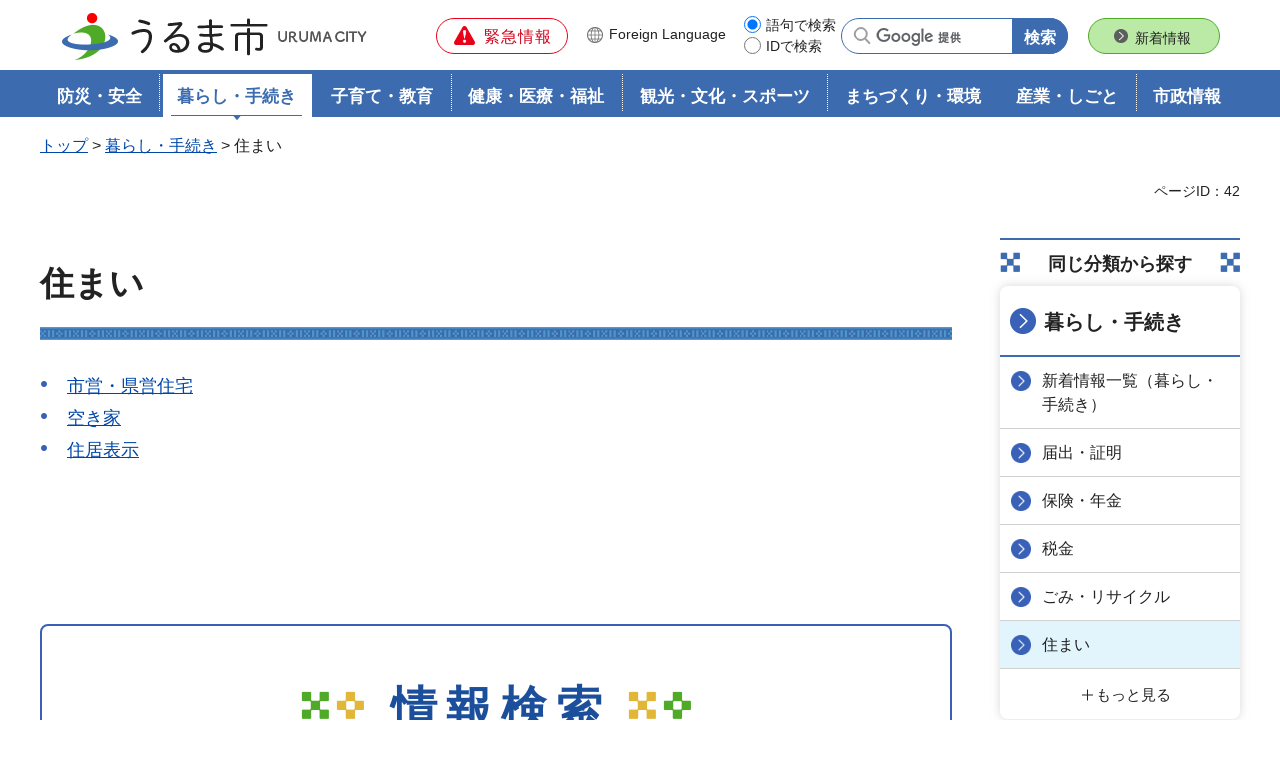

--- FILE ---
content_type: text/html
request_url: https://www.city.uruma.lg.jp/kanri/index.html
body_size: 4876
content:
<!DOCTYPE html>
<html lang="ja">
<head>
<meta charset="UTF-8">

<title>共通項目管理 | うるま市公式ホームページ</title>

<meta name="author" content="うるま市">
<meta property="og:title" content="共通項目管理">
<meta property="og:type" content="article">
<meta property="og:description" content="">
<meta property="og:url" content="https://www.city.uruma.lg.jp/kanri/index.html">
<meta property="og:image" content="https://www.city.uruma.lg.jp/shared/images/sns/logo.jpg">
<meta property="og:site_name" content="うるま市">
<meta property="og:locale" content="ja_JP">
<meta name="cate_code_1" content="011000000000">
<meta name="page_id" content="2997">
<meta name="viewport" content="width=device-width, maximum-scale=3.0">
<meta name="format-detection" content="telephone=no">
<link href="/shared/style/default.css" rel="stylesheet" type="text/css" media="all">
<link href="/shared/style/layout.css" rel="stylesheet" type="text/css" media="all">
<link href="/shared/templates/free/style/edit.css" rel="stylesheet" type="text/css" media="all">
<link href="/shared/style/smartphone.css" rel="stylesheet" media="only screen and (max-width : 640px)" type="text/css" class="mc_css">
<link href="/shared/templates/free/style/edit_sp.css" rel="stylesheet" media="only screen and (max-width : 640px)" type="text/css" class="mc_css">
<link href="/shared/images/favicon/favicon.ico" rel="shortcut icon" type="image/vnd.microsoft.icon">
<link href="/shared/images/favicon/apple-touch-icon-precomposed.png" rel="apple-touch-icon-precomposed">
<script src="/shared/js/jquery.js"></script>
<script src="/shared/js/setting.js"></script>
<script src="/shared/js/readspeaker.js"></script>
<script src="/shared/js/ga.js"></script>
</head>
<body class="format_free no_javascript type_kanri">
<script src="/shared/js/init.js"></script>
<div id="tmp_wrapper">
<noscript>
<p>このサイトではJavaScriptを使用したコンテンツ・機能を提供しています。JavaScriptを有効にするとご利用いただけます。</p>
</noscript>
<p><a href="#tmp_honbun" class="skip">本文へスキップします。</a></p>

<header id="tmp_header">
<div class="container">
<div class="header_inner">
<div id="tmp_hlogo">
<p><a href="/index.html"><span>うるま市</span></a></p>
</div>
<div id="tmp_hnavi_wrap">
<div id="tmp_hnavi_s">
<ul>
	<li id="tmp_hnavi_lmenu" class="hnavi_btn"><a href="/kinkyu/index.html"><span>緊急情報</span></a>
	<div id="tmp_emergency_nav">
	<div class="container">
	<div class="emergency_wrapper">
	<div class="emergency_cnt">
	<div class="emergency_lbl">
	<div class="emergency_lbl_ttl">
	<p>緊急情報</p>
	</div>
	<div class="emergency_link">
	<p><a href="/bousaianzen/bousaibouhan/bousai/bousaimemo/index.html">防災一口メモ</a></p>
	</div>
	</div>
	<div class="emergency_des">
	<ul class="emergency_btns">
		<li><a href="/kinkyu/index.html">緊急情報一覧</a></li>
		<li><a href="/kinkyu/kinkyu.xml">緊急情報RSS</a></li>
	</ul>
	</div>
	</div>
	</div>
	</div>
	</div>
	</li>
	<li id="tmp_hnavi_mmenu" class="hnavi_btn"><a href="/foreignlanguage/index.html" lang="en"><span><span class="hide_sp">Foreign </span>Language</span></a></li>
</ul>
</div>
<div id="tmp_search">
<ul class="search_change">
	<li class="search_keyword"><input checked="checked" id="tmp_search_keyword" name="search_change" type="radio" value="0"> <label for="tmp_search_keyword">語句で検索</label></li>
	<li class="search_id"><input id="tmp_search_id" name="search_change" type="radio" value="1"> <label for="tmp_search_id">IDで検索</label></li>
</ul>
<div id="tmp_search_input">
<div class="search_input_inner">
<div class="search_input search_input_keyword">
<form action="/search/result.html" id="tmp_gsearch">
<div class="wrap_sch_row">
<div class="wrap_sch_box">
<p class="sch_box"><label for="tmp_query">語句で検索</label> <input id="tmp_query" name="q" size="31" type="text"></p>
</div>
<div class="wrap_sch_box">
<p class="sch_btn"><input id="tmp_func_sch_btn" name="sa" type="submit" value="検索"></p>
<p class="search_hidden"><input name="cx" type="hidden" value="002257429290284309817:tt89tweivms"> <input name="ie" type="hidden" value="UTF-8"> <input name="cof" type="hidden" value="FORID:9"></p>
</div>
</div>
</form>
</div>
<div class="search_input search_input_pageid">
<div class="wrap_sch_row">
<div class="wrap_sch_box">
<p class="sch_box"><label for="tmp_query_id">IDで検索</label> <input id="tmp_query_id" name="q" placeholder="IDで検索" size="31" type="text"></p>
</div>
<div class="wrap_sch_box">
<p class="sch_btn"><input id="tmp_func_sch_btn_id" name="sa" type="submit" value="検索"></p>
</div>
</div>
</div>
</div>
</div>
</div>
<div id="tmp_hnews_btn">
<p><a href="/index.html#tmp_news">新着情報</a></p>
</div>
<div id="tmp_hnavi_bottom_s">
<ul>
	<li id="tmp_hnavi_home" class="hnavi_btn"><a href="/index.html" class="active"><span>ホーム</span></a></li>
	<li id="tmp_hnavi_convenient" class="hnavi_btn"><a href="/benrimenu/index.html"><span>便利メニュー</span></a>
	<div id="tmp_sma_convenient" class="wrap_sma_sch">
	<div class="sma_menu_wrap">
	<p class="close_btn"><a href="javascript:void(0)">閉じる</a></p>
	</div>
	</div>
	</li>
	<li id="tmp_hnavi_sm_note" class="hnavi_btn"><a href="/tetsuduki/index.php"><span>手続きナビ</span></a></li>
	<li id="tmp_hnavi_search_menu" class="hnavi_btn"><a href="javascript:void(0)"><span>検索メニュー</span></a>
	<div id="tmp_sma_search_menu" class="wrap_sma_sch">
	<div class="sma_menu_wrap">
	<p class="close_btn"><a href="javascript:void(0)">閉じる</a></p>
	</div>
	</div>
	</li>
</ul>
</div>
</div>
</div>
</div>
</header>
<nav id="tmp_gnavi">
<div class="container">
<div class="gnavi">
<ul>
	<li class="glist1"><a href="/bousaianzen/index.html">防災・安全</a></li>
	<li class="glist2"><a href="/kurashitetsuzuki/index.html">暮らし・手続き</a></li>
	<li class="glist3"><a href="/kosodatekyouiku/index.html">子育て・教育</a></li>
	<li class="glist4"><a href="/kenkouiryoufukushi/index.html">健康・医療・福祉</a></li>
	<li class="glist5"><a href="/kankoubunka/index.html">観光・文化・スポーツ</a></li>
	<li class="glist6"><a href="/machizukurikankyou/index.html">まちづくり・環境</a></li>
	<li class="glist7"><a href="/sangyoushigoto/index.html">産業・しごと</a></li>
	<li class="glist8"><a href="/shiseijouhou/index.html">市政情報</a></li>
</ul>
</div>
</div>
</nav>

<div id="tmp_wrap_pankuzu" class="container">
<div id="tmp_pankuzu">
<p><a href="/index.html">トップ</a> &gt; 共通項目管理</p>
</div>
<div id="tmp_custom_update">
<p id="tmp_page_id"><span>ページID：2997</span></p>
</div>
</div>
<main id="tmp_wrap_main" class="column_cnt">
<div class="container">
<div id="tmp_main">
<div class="col_main">
<p id="tmp_honbun" class="skip">ここから本文です。</p>
<div id="readspeaker_player" class="rs_preserve rs_skip rs_splitbutton rs_addtools rs_exp"></div>
<div id="tmp_read_contents">
<div id="tmp_contents">

<h1>共通管理</h1>
<h2>おすすめ情報</h2>


<h3>防災・安全</h3>

<div class="recommend_pattern cate_type_001">
<div class="recommend_rnavi_cnt">
<div id="tmp_recommend_splide1" class="splide">
<div class="splide__track">
<div class="splide__list">
<div class="splide__slide">
<a href="/kyoutsuu/contents/23506.html" class="recommend_item">
<span class="recommend_item_img"><span class="detail_img"><img src="/images/2997/osusume_img01.jpg" alt="窓口混雑状況" width="166" height="137"></span>
</span>
<span class="recommend_item_txt">窓口混雑状況</span>
</a>
</div>
<div class="splide__slide">
<a href="/1006005000/contents/21470.html" class="recommend_item">
<span class="recommend_item_img"><span class="detail_img"><img src="/images/2997/osusume_img02.jpg" alt="窓口事前予約" width="166" height="137"></span>
</span>
<span class="recommend_item_txt">窓口事前予約</span>
</a>
</div>
<div class="splide__slide">
<a href="/tetsuduki/index.php" class="recommend_item">
<span class="recommend_item_img"><span class="detail_img"><img src="/images/2997/osusume_img03.jpg" alt="手続きナビ" width="166" height="137"></span>
</span>
<span class="recommend_item_txt">手続きナビ</span>
</a>
</div>
<div class="splide__slide">
<a href="https://city-uruma-chatbot.ai8341.jp/" class="recommend_item">
<span class="recommend_item_img"><span class="detail_img"><img src="/images/2997/osusume_img04.jpg" alt="" width="166" height="137"></span>
</span>
<span class="recommend_item_txt">AIチャットボット</span>
</a>
</div>
</div>
</div>
</div>
</div>
</div>

<h3>暮らし・手続き</h3>

<div class="recommend_pattern cate_type_002">
<div class="recommend_rnavi_cnt">
<div id="tmp_recommend_splide2" class="splide">
<div class="splide__track">
<div class="splide__list">
<div class="splide__slide">
<a href="/kyoutsuu/contents/23506.html" class="recommend_item">
<span class="recommend_item_img"><span class="detail_img"><img src="/images/2997/osusume_img01.jpg" alt="窓口混雑状況" width="166" height="137"></span>
</span>
<span class="recommend_item_txt">窓口混雑状況</span>
</a>
</div>
<div class="splide__slide">
<a href="/1006005000/contents/21470.html" class="recommend_item">
<span class="recommend_item_img"><span class="detail_img"><img src="/images/2997/osusume_img02.jpg" alt="窓口事前予約" width="166" height="137"></span>
</span>
<span class="recommend_item_txt">窓口事前予約</span>
</a>
</div>
<div class="splide__slide">
<a href="/tetsuduki/index.php" class="recommend_item">
<span class="recommend_item_img"><span class="detail_img"><img src="/images/2997/osusume_img03.jpg" alt="手続きナビ" width="166" height="137"></span>
</span>
<span class="recommend_item_txt">手続きナビ</span>
</a>
</div>
<div class="splide__slide">
<a href="https://city-uruma-chatbot.ai8341.jp/" class="recommend_item">
<span class="recommend_item_img"><span class="detail_img"><img src="/images/2997/osusume_img04.jpg" alt="AIチャットボット" width="166" height="137"></span>
</span>
<span class="recommend_item_txt">AIチャットボット</span>
</a>
</div>
</div>
</div>
</div>
</div>
</div>

<h3>子育て・教育</h3>

<div class="recommend_pattern cate_type_003">
<div class="recommend_rnavi_cnt">
<div id="tmp_recommend_splide3" class="splide">
<div class="splide__track">
<div class="splide__list">
<div class="splide__slide">
<a href="/kyoutsuu/contents/23506.html" class="recommend_item">
<span class="recommend_item_img"><span class="detail_img"><img src="/images/2997/osusume_img01.jpg" alt="窓口混雑状況" width="166" height="137"></span>
</span>
<span class="recommend_item_txt">窓口混雑状況</span>
</a>
</div>
<div class="splide__slide">
<a href="/1006005000/contents/21470.html" class="recommend_item">
<span class="recommend_item_img"><span class="detail_img"><img src="/images/2997/osusume_img02.jpg" alt="窓口事前予約" width="166" height="137"></span>
</span>
<span class="recommend_item_txt">窓口事前予約</span>
</a>
</div>
<div class="splide__slide">
<a href="/tetsuduki/index.php" class="recommend_item">
<span class="recommend_item_img"><span class="detail_img"><img src="/images/2997/osusume_img03.jpg" alt="手続きナビ" width="166" height="137"></span>
</span>
<span class="recommend_item_txt">手続きナビ</span>
</a>
</div>
<div class="splide__slide">
<a href="https://city-uruma-chatbot.ai8341.jp/" class="recommend_item">
<span class="recommend_item_img"><span class="detail_img"><img src="/images/2997/osusume_img04.jpg" alt="AIチャットボット" width="166" height="137"></span>
</span>
<span class="recommend_item_txt">AIチャットボット</span>
</a>
</div>
</div>
</div>
</div>
</div>
</div>

<h3>健康・医療・福祉</h3>

<div class="recommend_pattern cate_type_004">
<div class="recommend_rnavi_cnt">
<div id="tmp_recommend_splide4" class="splide">
<div class="splide__track">
<div class="splide__list">
<div class="splide__slide">
<a href="/kyoutsuu/contents/23506.html" class="recommend_item">
<span class="recommend_item_img"><span class="detail_img"><img src="/images/2997/osusume_img01.jpg" alt="窓口混雑状況" width="166" height="137"></span>
</span>
<span class="recommend_item_txt">窓口混雑状況</span>
</a>
</div>
<div class="splide__slide">
<a href="/1006005000/contents/21470.html" class="recommend_item">
<span class="recommend_item_img"><span class="detail_img"><img src="/images/2997/osusume_img02.jpg" alt="窓口事前予約" width="166" height="137"></span>
</span>
<span class="recommend_item_txt">窓口事前予約</span>
</a>
</div>
<div class="splide__slide">
<a href="/tetsuduki/index.php" class="recommend_item">
<span class="recommend_item_img"><span class="detail_img"><img src="/images/2997/osusume_img03.jpg" alt="手続きナビ" width="166" height="137"></span>
</span>
<span class="recommend_item_txt">窓口事前予約 手続きナビ</span>
</a>
</div>
<div class="splide__slide">
<a href="https://city-uruma-chatbot.ai8341.jp/" class="recommend_item">
<span class="recommend_item_img"><span class="detail_img"><img src="/images/2997/osusume_img04.jpg" alt="AIチャットボット" width="166" height="137"></span>
</span>
<span class="recommend_item_txt">AIチャットボット</span>
</a>
</div>
</div>
</div>
</div>
</div>
</div>

<h3>観光・文化・スポーツ</h3>

<div class="recommend_pattern cate_type_005">
<div class="recommend_rnavi_cnt">
<div id="tmp_recommend_splide5" class="splide">
<div class="splide__track">
<div class="splide__list">
<div class="splide__slide">
<a href="/kyoutsuu/contents/23506.html" class="recommend_item">
<span class="recommend_item_img"><span class="detail_img"><img src="/images/2997/osusume_img01.jpg" alt="窓口混雑状況" width="166" height="137"></span>
</span>
<span class="recommend_item_txt">窓口混雑状況</span>
</a>
</div>
<div class="splide__slide">
<a href="/1006005000/contents/21470.html" class="recommend_item">
<span class="recommend_item_img"><span class="detail_img"><img src="/images/2997/osusume_img02.jpg" alt="窓口事前予約" width="166" height="137"></span>
</span>
<span class="recommend_item_txt">窓口事前予約</span>
</a>
</div>
<div class="splide__slide">
<a href="/tetsuduki/index.php" class="recommend_item">
<span class="recommend_item_img"><span class="detail_img"><img src="/images/2997/osusume_img03.jpg" alt="手続きナビ" width="166" height="137"></span>
</span>
<span class="recommend_item_txt">手続きナビ</span>
</a>
</div>
<div class="splide__slide">
<a href="https://city-uruma-chatbot.ai8341.jp/" class="recommend_item">
<span class="recommend_item_img"><span class="detail_img"><img src="/images/2997/osusume_img04.jpg" alt="AIチャットボット" width="166" height="137"></span>
</span>
<span class="recommend_item_txt">AIチャットボット</span>
</a>
</div>
</div>
</div>
</div>
</div>
</div>

<h3>まちづくり・環境</h3>

<div class="recommend_pattern cate_type_006">
<div class="recommend_rnavi_cnt">
<div id="tmp_recommend_splide6" class="splide">
<div class="splide__track">
<div class="splide__list">
<div class="splide__slide">
<a href="/kyoutsuu/contents/23506.html" class="recommend_item">
<span class="recommend_item_img"><span class="detail_img"><img src="/images/2997/osusume_img01.jpg" alt="窓口混雑状況" width="166" height="137"></span>
</span>
<span class="recommend_item_txt">窓口混雑状況　</span>
</a>
</div>
<div class="splide__slide">
<a href="/1006005000/contents/21470.html" class="recommend_item">
<span class="recommend_item_img"><span class="detail_img"><img src="/images/2997/osusume_img02.jpg" alt="窓口事前予約" width="166" height="137"></span>
</span>
<span class="recommend_item_txt">窓口事前予約　</span>
</a>
</div>
<div class="splide__slide">
<a href="/tetsuduki/index.php" class="recommend_item">
<span class="recommend_item_img"><span class="detail_img"><img src="/images/2997/osusume_img03.jpg" alt="手続きナビ" width="166" height="137"></span>
</span>
<span class="recommend_item_txt">手続きナビ</span>
</a>
</div>
<div class="splide__slide">
<a href="https://city-uruma-chatbot.ai8341.jp/" class="recommend_item">
<span class="recommend_item_img"><span class="detail_img"><img src="/images/2997/osusume_img04.jpg" alt="AIチャットボット" width="166" height="137"></span>
</span>
<span class="recommend_item_txt">AIチャットボット</span>
</a>
</div>
</div>
</div>
</div>
</div>
</div>

<h3>産業・しごと</h3>

<div class="recommend_pattern cate_type_007">
<div class="recommend_rnavi_cnt">
<div id="tmp_recommend_splide7" class="splide">
<div class="splide__track">
<div class="splide__list">
<div class="splide__slide">
<a href="/kyoutsuu/contents/23506.html" class="recommend_item">
<span class="recommend_item_img"><span class="detail_img"><img src="/images/2997/osusume_img01.jpg" alt="窓口混雑状況" width="166" height="137"></span>
</span>
<span class="recommend_item_txt">窓口混雑状況　</span>
</a>
</div>
<div class="splide__slide">
<a href="/1006005000/contents/21470.html" class="recommend_item">
<span class="recommend_item_img"><span class="detail_img"><img src="/images/2997/osusume_img02.jpg" alt="窓口事前予約" width="166" height="137"></span>
</span>
<span class="recommend_item_txt">窓口事前予約</span>
</a>
</div>
<div class="splide__slide">
<a href="/tetsuduki/index.php" class="recommend_item">
<span class="recommend_item_img"><span class="detail_img"><img src="/images/2997/osusume_img03.jpg" alt="手続きナビ" width="166" height="137"></span>
</span>
<span class="recommend_item_txt">手続きナビ</span>
</a>
</div>
<div class="splide__slide">
<a href="https://city-uruma-chatbot.ai8341.jp/" class="recommend_item">
<span class="recommend_item_img"><span class="detail_img"><img src="/images/2997/osusume_img04.jpg" alt="AIチャットボット" width="166" height="137"></span>
</span>
<span class="recommend_item_txt">AIチャットボット</span>
</a>
</div>
</div>
</div>
</div>
</div>
</div>

<h3>市政情報</h3>

<div class="recommend_pattern cate_type_008">
<div class="recommend_rnavi_cnt">
<div id="tmp_recommend_splide8" class="splide">
<div class="splide__track">
<div class="splide__list">
<div class="splide__slide">
<a href="/kyoutsuu/contents/23506.html" class="recommend_item">
<span class="recommend_item_img"><span class="detail_img"><img src="/images/2997/osusume_img01.jpg" alt="窓口混雑状況" width="166" height="137"></span>
</span>
<span class="recommend_item_txt">窓口混雑状況</span>
</a>
</div>
<div class="splide__slide">
<a href="/1006005000/contents/21470.html" class="recommend_item">
<span class="recommend_item_img"><span class="detail_img"><img src="/images/2997/osusume_img02.jpg" alt="窓口事前予約" width="166" height="137"></span>
</span>
<span class="recommend_item_txt">窓口事前予約</span>
</a>
</div>
<div class="splide__slide">
<a href="/tetsuduki/index.php" class="recommend_item">
<span class="recommend_item_img"><span class="detail_img"><img src="/images/2997/osusume_img03.jpg" alt="手続きナビ" width="166" height="137"></span>
</span>
<span class="recommend_item_txt">手続きナビ</span>
</a>
</div>
<div class="splide__slide">
<a href="https://city-uruma-chatbot.ai8341.jp/" class="recommend_item">
<span class="recommend_item_img"><span class="detail_img"><img src="/images/2997/osusume_img04.jpg" alt="AIチャットボット" width="166" height="137"></span>
</span>
<span class="recommend_item_txt">AIチャットボット</span>
</a>
</div>
</div>
</div>
</div>
</div>
</div>

<h3>その他</h3>

<div class="recommend_pattern cate_type_009">
<div class="recommend_rnavi_cnt">
<div id="tmp_recommend_splide9" class="splide">
<div class="splide__track">
<div class="splide__list">
<div class="splide__slide">
<a href="/kyoutsuu/contents/23506.html" class="recommend_item">
<span class="recommend_item_img"><span class="detail_img"><img src="/images/2997/osusume_img01.jpg" alt="窓口混雑状況" width="166" height="137"></span>
</span>
<span class="recommend_item_txt">窓口混雑状況</span>
</a>
</div>
<div class="splide__slide">
<a href="/1006005000/contents/21470.html" class="recommend_item">
<span class="recommend_item_img"><span class="detail_img"><img src="/images/2997/osusume_img02.jpg" alt="窓口事前予約" width="166" height="137"></span>
</span>
<span class="recommend_item_txt">窓口事前予約</span>
</a>
</div>
<div class="splide__slide">
<a href="/tetsuduki/index.php" class="recommend_item">
<span class="recommend_item_img"><span class="detail_img"><img src="/images/2997/osusume_img03.jpg" alt="手続きナビ" width="166" height="137"></span>
</span>
<span class="recommend_item_txt">手続きナビ</span>
</a>
</div>
<div class="splide__slide">
<a href="https://city-uruma-chatbot.ai8341.jp/" class="recommend_item">
<span class="recommend_item_img"><span class="detail_img"><img src="/images/2997/osusume_img04.jpg" alt="AIチャットボット" width="166" height="137"></span>
</span>
<span class="recommend_item_txt">AIチャットボット</span>
</a>
</div>
</div>
</div>
</div>
</div>
</div>




</div>

<div id="tmp_menu_wrap_info">
<div id="tmp_menu_wrap_info_inner">
<div id="tmp_menu_info">
<div class="container">
<div class="menu_info_inner">
<div class="section_head">
<div class="head_inner">
<h2>情報検索</h2>
</div>
</div>
<div class="menu_info">
<div class="convenient_menu">
<div class="sub_heading">
<h3>便利メニュー</h3>
</div>
<div class="menu_info_cnt">
<ul class="menu_list_row2">
	<li><a href="/kyoutsuu/contents/23506.html" class="menu_info_item"><span class="menu_info_icon"><img alt="" height="77" src="/shared/images/icon/convenient_menu_01.png" width="72"></span> <span class="menu_info_ttl">窓口混雑状況</span> </a></li>
	<li><a href="/1006005000/contents/21470.html" class="menu_info_item"><span class="menu_info_icon"><img alt="" height="77" src="/shared/images/icon/convenient_menu_02.png" width="72"></span> <span class="menu_info_ttl">窓口事前予約<span class="ttl_furi">(引っ越し・印鑑登録・パスポート)</span></span> </a></li>
</ul>
<ul class="menu_list_row">
	<li><a href="/shiseijouhou/shinogaiyou/urumashitoha/koukyoushisetsu/index.html" class="menu_info_item"><span class="menu_info_icon"><img alt="" height="55" src="/shared/images/icon/convenient_menu_03.png" width="55"></span> <span class="menu_info_ttl">施設案内</span> </a></li>
	<li><a href="/kosodatekyouiku/kosodate/index.html" class="menu_info_item"><span class="menu_info_icon"><img alt="" height="55" src="/shared/images/icon/convenient_menu_04.png" width="55"></span> <span class="menu_info_ttl">子育て</span> </a></li>
	<li><a href="/kyoutsuu/contents/536.html" class="menu_info_item"><span class="menu_info_icon"><img alt="" height="55" src="/shared/images/icon/convenient_menu_05.png" width="55"></span> <span class="menu_info_ttl">申請書様式ダウンロード</span> </a></li>
	<li><a href="/1009001000/contents/6781.html" class="menu_info_item"><span class="menu_info_icon"><img alt="" height="55" src="/shared/images/icon/convenient_menu_06.png" width="55"></span> <span class="menu_info_ttl">公共施設間バス</span> </a></li>
	<li><a href="/kurashitetsuzuki/zeikin/kouzahurikae/index.html" class="menu_info_item"><span class="menu_info_icon"><img alt="" height="55" src="/shared/images/icon/convenient_menu_07.png" width="55"></span> <span class="menu_info_ttl">Web口座振替受付</span> </a></li>
	<li class="events_head"><a href="/event/index.html" class="menu_info_item"><span class="menu_info_icon"><img alt="" height="55" src="/shared/images/icon/convenient_menu_08.png" width="55"></span> <span class="menu_info_ttl">イベント情報</span> </a></li>
	<li><a href="/kurashitetsuzuki/gomirecycle/bunbetsu/index.html" class="menu_info_item"><span class="menu_info_icon"><img alt="" height="55" src="/shared/images/icon/convenient_menu_09.png" width="55"></span> <span class="menu_info_ttl">ごみの分別・出し方</span> </a></li>
	<li><a href="/sangyoushigoto/index.html" class="menu_info_item"><span class="menu_info_icon"><img alt="" height="55" src="/shared/images/icon/convenient_menu_10.png" width="55"></span> <span class="menu_info_ttl">事業者の方へ</span> </a></li>
	<li><a href="/faq/index.html" class="menu_info_item"><span class="menu_info_icon"><img alt="" height="55" src="/shared/images/icon/convenient_menu_11.png" width="55"></span> <span class="menu_info_ttl">よくある質問</span> </a></li>
	<li><a href="/benrimenu/index.html" class="menu_info_item"><span class="menu_info_icon"><img alt="" height="55" src="/shared/images/icon/convenient_menu_12.png" width="55"></span> <span class="menu_info_ttl">一覧を見る</span> </a></li>
</ul>
</div>
</div>
<div class="procedure_navi">
<div class="sub_heading">
<h3>手続きナビ</h3>
</div>
<div class="menu_info_cnt">
<ul class="menu_list_row">
	<li><a href="/tetsuduki/question.php?cate=tennyu" class="menu_info_item"><span class="menu_info_icon"><img alt="" height="55" src="/shared/images/icon/procedure_navi_01.png" width="55"></span> <span class="menu_info_ttl">転入<span class="ttl_furi">（市外からの引越し）</span></span> </a></li>
	<li><a href="/tetsuduki/question.php?cate=tenkyo" class="menu_info_item"><span class="menu_info_icon"><img alt="" height="55" src="/shared/images/icon/procedure_navi_02.png" width="55"></span> <span class="menu_info_ttl">転居<span class="ttl_furi">（市内での引越し）</span></span> </a></li>
	<li><a href="/tetsuduki/question.php?cate=tensyutsu" class="menu_info_item"><span class="menu_info_icon"><img alt="" height="55" src="/shared/images/icon/procedure_navi_03.png" width="55"></span> <span class="menu_info_ttl">転出<span class="ttl_furi">（市外への引越し）</span></span> </a></li>
	<li><a href="/tetsuduki/question.php?cate=konin" class="menu_info_item"><span class="menu_info_icon"><img alt="" height="55" src="/shared/images/icon/procedure_navi_04.png" width="55"></span> <span class="menu_info_ttl">婚姻</span> </a></li>
	<li><a href="/tetsuduki/tetsuduki/ninshin_kosodate/index.html" class="menu_info_item"><span class="menu_info_icon"><img alt="" height="55" src="/shared/images/icon/procedure_navi_05.png" width="55"></span> <span class="menu_info_ttl">妊娠・子育て</span> </a></li>
	<li><a href="/tetsuduki/question.php?cate=shussho" class="menu_info_item"><span class="menu_info_icon"><img alt="" height="55" src="/shared/images/icon/procedure_navi_06.png" width="55"></span> <span class="menu_info_ttl">出生</span> </a></li>
	<li><a href="/tetsuduki/question.php?cate=rikon" class="menu_info_item"><span class="menu_info_icon"><img alt="" height="55" src="/shared/images/icon/procedure_navi_07.png" width="55"></span> <span class="menu_info_ttl">離婚</span> </a></li>
	<li><a href="/tetsuduki/sub_category.php?cate=syusyokutaisyoku" class="menu_info_item"><span class="menu_info_icon"><img alt="" height="55" src="/shared/images/icon/procedure_navi_08.png" width="55"></span> <span class="menu_info_ttl">就職・転職</span> </a></li>
	<li><a href="/tetsuduki/sub_category.php?cate=mynumber" class="menu_info_item"><span class="menu_info_icon"><img alt="" height="55" src="/shared/images/icon/procedure_navi_09.png" width="55"></span> <span class="menu_info_ttl">マイナンバー</span> </a></li>
	<li><a href="/tetsuduki/okuyami/" class="menu_info_item"><span class="menu_info_icon"><img alt="" height="55" src="/shared/images/icon/procedure_navi_10.png" width="55"></span> <span class="menu_info_ttl">おくやみ</span> </a></li>
</ul>
</div>
</div>
<div class="aricle_search">
<div class="menu_search_wrap">
<fieldset><legend>キーワードから探す</legend>
<ul class="menu_search_change">
	<li class="search_keyword"><input checked="checked" id="tmp_sch_change_keyword" name="menu_search_change" type="radio" value="0"><label for="tmp_sch_change_keyword">語句で検索</label></li>
	<li class="search_id"><input id="tmp_sch_change_id" name="menu_search_change" type="radio" value="1"><label for="tmp_sch_change_id">IDで検索</label></li>
</ul>
</fieldset>
<div id="tmp_menu_sch_input">
<div class="menu_sch_input menu_sch_input_key">
<form action="/search/result.html" id="tmp_menu_info_sch" name="tmp_menu_info_sch">
<div class="wrap_sch_row">
<div class="wrap_sch_box">
<p class="sch_box"><label for="tmp_menu_info_query">サイト内検索</label> <input id="tmp_menu_info_query" name="q" size="31" type="text"></p>
</div>
<div class="wrap_sch_box">
<p class="sch_btn"><input id="tmp_menu_info_sch_btn" name="sa" type="submit" value="検索"></p>
<p id="tmp_menu_info_search_hidden"><input name="cx" type="hidden" value="002257429290284309817:tt89tweivms"> <input name="ie" type="hidden" value="UTF-8"> <input name="cof" type="hidden" value="FORID:9"></p>
</div>
</div>
</form>
</div>
<div class="menu_sch_input menu_sch_input_pageid">
<div class="wrap_sch_row">
<div class="wrap_sch_box">
<p class="sch_box"><label for="tmp_menu_info_query_pageid">IDで検索</label> <input id="tmp_menu_info_query_pageid" name="q" placeholder="IDで検索" size="31" type="text" value=""></p>
</div>
<div class="wrap_sch_box">
<p class="sch_btn"><input id="tmp_menu_info_sch_pageid_btn" name="sa" type="submit" value="検索"></p>
</div>
</div>
</div>
</div>
<div class="menu_sch_all">
<p><a href="/kensakuhouhou.html">検索方法</a></p>
</div>
</div>
</div>
</div>
</div>
</div>
</div>
</div>

<div class="menu_featured_words">
<p>注目ワード</p>

<div class="featured_words_list">
<ul>
<li><a href="/search/result.html?q=保育園・幼稚園&amp;cx=002257429290284309817%3Att89tweivms&amp;ie=UTF-8&amp;cof=FORID%3A9">保育園・幼稚園</a></li>
<li><a href="/search/result.html?q=コロナワクチン&amp;cx=002257429290284309817%3Att89tweivms&amp;ie=UTF-8&amp;cof=FORID%3A9">コロナワクチン</a></li>
<li><a href="/search/result.html?q=粗大ごみ&amp;cx=002257429290284309817%3Att89tweivms&amp;ie=UTF-8&amp;cof=FORID%3A9">粗大ごみ</a></li>
<li><a href="/search/result.html?q=市民税&amp;cx=002257429290284309817%3Att89tweivms&amp;ie=UTF-8&amp;cof=FORID%3A9">市民税</a></li>
<li><a href="/search/result.html?q=入札情報&amp;cx=002257429290284309817%3Att89tweivms&amp;ie=UTF-8&amp;cof=FORID%3A9">入札情報</a></li>
</ul>
</div>

</div>

</div>

</div>
</div>
</div>
</div>
</main>

<footer id="tmp_footer">
<div class="footer_wrapper">
<div class="container">
<div class="pnavi">
<p class="ptop"><a href="#tmp_header">先頭に戻る</a></p>
</div>
<div class="footer_inner">
<div class="footer_lft">
<ul class="fnavi">
	<li><a href="/1002007000/contents/240.html">うるま市サイトについて</a></li>
	<li><a href="/contents/292.html">個人情報の取り扱い</a></li>
	<li><a href="/shiseijouhou/kouhou/akuseshibiritei/index.html">ウェブアクセシビリティ</a></li>
	<li><a href="/1002007000/contents/3099.html">リンク集</a></li>
	<li><a href="/sitemap.html">サイトマップ</a></li>
</ul>
<ul id="tmp_foot_setting">
	<li class="setting_fsize"><a href="/moji.html"><span>文字サイズ・色合い変更</span></a></li>
	<li class="setting_read"><a accesskey="L" href="https://app-eas.readspeaker.com/cgi-bin/rsent?customerid=8113&amp;lang=ja_jp&amp;readid=tmp_read_contents&amp;url=" onclick="readpage(this.href, 'readspeaker_player'); return false;" rel="nofollow" class="rs_href"><span>音声読み上げ</span></a></li>
</ul>
<div class="footer_cnt">
<address>
<p><span class="flogo">うるま市</span> <span>法人番号：5000020472131</span></p>
<p class="phone"><span>〒904-2292　沖縄県うるま市みどり町一丁目1番1号</span> <span>電話番号：098-974-3111（代）</span></p>
<p class="block"><span>開庁時間：月曜日から金曜日 8時30分から17時15分まで</span> <span>（祝日・休日・年末年始12月29日から1月3日までを除く）</span></p>
</address>
</div>
<ul class="policy">
	<li><a href="/shiseijouhou/shinogaiyou/urumashitoha/akusesumap/index.html">アクセスマップ</a></li>
	<li><a href="/1001004000/contents/863.html">各課の案内</a></li>
	<li><a href="/shiseijouhou/shinogaiyou/urumashitoha/koukyoushisetsu/renrakusaki/index.html">お問い合わせ</a></li>
</ul>
</div>
<div class="footer_rgt">
<p><img alt="" height="324" src="/shared/images/footer/map_footer.png" width="523"></p>
</div>
</div>
</div>
<p lang="en" class="copyright">Copyright &copy; Uruma city All rights reserved.</p>
</div>
</footer>

</div>
<script src="/shared/js/function.js"></script>
<script src="/shared/js/main.js"></script>
<script src="/shared/system/js/path_info/path_info.js"></script>
</body>
</html>


--- FILE ---
content_type: text/html
request_url: https://www.city.uruma.lg.jp/sitemap.html
body_size: 5585
content:
<!DOCTYPE html>
<html lang="ja">
<head>
<meta charset="UTF-8">

<title>サイトマップ | うるま市公式ホームページ</title>

<meta name="author" content="うるま市">
<meta property="og:title" content="サイトマップ">
<meta property="og:type" content="article">
<meta property="og:description" content="">
<meta property="og:url" content="https://www.city.uruma.lg.jp/sitemap.html">
<meta property="og:image" content="https://www.city.uruma.lg.jp/shared/images/sns/logo.jpg">
<meta property="og:site_name" content="うるま市">
<meta property="og:locale" content="ja_JP">
<meta name="cate_code_1" content="011000000000">
<meta name="page_id" content="552">
<meta name="viewport" content="width=device-width, maximum-scale=3.0">
<meta name="format-detection" content="telephone=no">
<link href="/shared/style/default.css" rel="stylesheet" type="text/css" media="all">
<link href="/shared/style/layout.css" rel="stylesheet" type="text/css" media="all">
<link href="/shared/templates/free/style/edit.css" rel="stylesheet" type="text/css" media="all">
<link href="/shared/style/smartphone.css" rel="stylesheet" media="only screen and (max-width : 640px)" type="text/css" class="mc_css">
<link href="/shared/templates/free/style/edit_sp.css" rel="stylesheet" media="only screen and (max-width : 640px)" type="text/css" class="mc_css">
<link href="/shared/images/favicon/favicon.ico" rel="shortcut icon" type="image/vnd.microsoft.icon">
<link href="/shared/images/favicon/apple-touch-icon-precomposed.png" rel="apple-touch-icon-precomposed">
<script src="/shared/js/jquery.js"></script>
<script src="/shared/js/setting.js"></script>
<script src="/shared/js/readspeaker.js"></script>
<script src="/shared/js/ga.js"></script>



</head>
<body class="format_free no_javascript">
<script src="/shared/js/init.js"></script>
<div id="tmp_wrapper">
<noscript>
<p>このサイトではJavaScriptを使用したコンテンツ・機能を提供しています。JavaScriptを有効にするとご利用いただけます。</p>
</noscript>
<p><a href="#tmp_honbun" class="skip">本文へスキップします。</a></p>

<header id="tmp_header">
<div class="container">
<div class="header_inner">
<div id="tmp_hlogo">
<p><a href="/index.html"><span>うるま市</span></a></p>
</div>
<div id="tmp_hnavi_wrap">
<div id="tmp_hnavi_s">
<ul>
	<li id="tmp_hnavi_lmenu" class="hnavi_btn"><a href="/kinkyu/index.html"><span>緊急情報</span></a>
	<div id="tmp_emergency_nav">
	<div class="container">
	<div class="emergency_wrapper">
	<div class="emergency_cnt">
	<div class="emergency_lbl">
	<div class="emergency_lbl_ttl">
	<p>緊急情報</p>
	</div>
	<div class="emergency_link">
	<p><a href="/bousaianzen/bousaibouhan/bousai/bousaimemo/index.html">防災一口メモ</a></p>
	</div>
	</div>
	<div class="emergency_des">
	<ul class="emergency_btns">
		<li><a href="/kinkyu/index.html">緊急情報一覧</a></li>
		<li><a href="/kinkyu/kinkyu.xml">緊急情報RSS</a></li>
	</ul>
	</div>
	</div>
	</div>
	</div>
	</div>
	</li>
	<li id="tmp_hnavi_mmenu" class="hnavi_btn"><a href="/foreignlanguage/index.html" lang="en"><span><span class="hide_sp">Foreign </span>Language</span></a></li>
</ul>
</div>
<div id="tmp_search">
<ul class="search_change">
	<li class="search_keyword"><input checked="checked" id="tmp_search_keyword" name="search_change" type="radio" value="0"> <label for="tmp_search_keyword">語句で検索</label></li>
	<li class="search_id"><input id="tmp_search_id" name="search_change" type="radio" value="1"> <label for="tmp_search_id">IDで検索</label></li>
</ul>
<div id="tmp_search_input">
<div class="search_input_inner">
<div class="search_input search_input_keyword">
<form action="/search/result.html" id="tmp_gsearch">
<div class="wrap_sch_row">
<div class="wrap_sch_box">
<p class="sch_box"><label for="tmp_query">語句で検索</label> <input id="tmp_query" name="q" size="31" type="text"></p>
</div>
<div class="wrap_sch_box">
<p class="sch_btn"><input id="tmp_func_sch_btn" name="sa" type="submit" value="検索"></p>
<p class="search_hidden"><input name="cx" type="hidden" value="002257429290284309817:tt89tweivms"> <input name="ie" type="hidden" value="UTF-8"> <input name="cof" type="hidden" value="FORID:9"></p>
</div>
</div>
</form>
</div>
<div class="search_input search_input_pageid">
<div class="wrap_sch_row">
<div class="wrap_sch_box">
<p class="sch_box"><label for="tmp_query_id">IDで検索</label> <input id="tmp_query_id" name="q" placeholder="IDで検索" size="31" type="text"></p>
</div>
<div class="wrap_sch_box">
<p class="sch_btn"><input id="tmp_func_sch_btn_id" name="sa" type="submit" value="検索"></p>
</div>
</div>
</div>
</div>
</div>
</div>
<div id="tmp_hnews_btn">
<p><a href="/index.html#tmp_news">新着情報</a></p>
</div>
<div id="tmp_hnavi_bottom_s">
<ul>
	<li id="tmp_hnavi_home" class="hnavi_btn"><a href="/index.html" class="active"><span>ホーム</span></a></li>
	<li id="tmp_hnavi_convenient" class="hnavi_btn"><a href="/benrimenu/index.html"><span>便利メニュー</span></a>
	<div id="tmp_sma_convenient" class="wrap_sma_sch">
	<div class="sma_menu_wrap">
	<p class="close_btn"><a href="javascript:void(0)">閉じる</a></p>
	</div>
	</div>
	</li>
	<li id="tmp_hnavi_sm_note" class="hnavi_btn"><a href="/tetsuduki/index.php"><span>手続きナビ</span></a></li>
	<li id="tmp_hnavi_search_menu" class="hnavi_btn"><a href="javascript:void(0)"><span>検索メニュー</span></a>
	<div id="tmp_sma_search_menu" class="wrap_sma_sch">
	<div class="sma_menu_wrap">
	<p class="close_btn"><a href="javascript:void(0)">閉じる</a></p>
	</div>
	</div>
	</li>
</ul>
</div>
</div>
</div>
</div>
</header>
<nav id="tmp_gnavi">
<div class="container">
<div class="gnavi">
<ul>
	<li class="glist1"><a href="/bousaianzen/index.html">防災・安全</a></li>
	<li class="glist2"><a href="/kurashitetsuzuki/index.html">暮らし・手続き</a></li>
	<li class="glist3"><a href="/kosodatekyouiku/index.html">子育て・教育</a></li>
	<li class="glist4"><a href="/kenkouiryoufukushi/index.html">健康・医療・福祉</a></li>
	<li class="glist5"><a href="/kankoubunka/index.html">観光・文化・スポーツ</a></li>
	<li class="glist6"><a href="/machizukurikankyou/index.html">まちづくり・環境</a></li>
	<li class="glist7"><a href="/sangyoushigoto/index.html">産業・しごと</a></li>
	<li class="glist8"><a href="/shiseijouhou/index.html">市政情報</a></li>
</ul>
</div>
</div>
</nav>

<div id="tmp_wrap_pankuzu" class="container">
<div id="tmp_pankuzu">
<p><a href="/index.html">トップ</a> &gt; サイトマップ</p>
</div>
<div id="tmp_custom_update">

<div id="tmp_social_plugins">
<div class="social_media_btn twitter_btn">ポスト</div>
<div class="social_media_btn line_btn">LINEで送る</div>
</div>


<div id="tmp_print"></div>

<p id="tmp_page_id"><span>ページID：552</span></p>


</div>
</div>
<main id="tmp_wrap_main" class="column_cnt">
<div class="container">
<div id="tmp_main">
<div class="col_main">
<p id="tmp_honbun" class="skip">ここから本文です。</p>
<div id="readspeaker_player" class="rs_preserve rs_skip rs_splitbutton rs_addtools rs_exp"></div>
<div id="tmp_read_contents">
<div id="tmp_contents">

<h1>サイトマップ</h1>
<div class="box_sitemap">
<h2><a href="/bousaianzen/index.html">防災・安全</a></h2>
<div class="col2">
<div class="col2L">
<ul>
<li><a href="/bousaianzen/bousaibouhan/index.html">防災・防犯</a></li>
<li><a href="/bousaianzen/shouboukyuukyuu/index.html">消防・救急</a></li>
</ul>
</div>
<div class="col2R">
<ul>
<li><a href="/bousaianzen/kokuminhogo/index.html">国民保護</a></li>
</ul>
</div>
</div>
<h2><a href="/kurashitetsuzuki/index.html">暮らし・手続き</a></h2>
<div class="col2">
<div class="col2L">
<ul>
<li><a href="/kurashitetsuzuki/todokedeshoumei/index.html">届出・証明</a></li>
<li><a href="/kurashitetsuzuki/hokennenkin/index.html">保険・年金</a></li>
<li><a href="/kurashitetsuzuki/zeikin/index.html">税金</a></li>
<li><a href="/kurashitetsuzuki/gomirecycle/index.html">ごみ・リサイクル</a></li>
<li><a href="/kurashitetsuzuki/sumai/index.html">住まい</a></li>
<li><a href="/kurashitetsuzuki/jougesuidou/index.html">上下水道</a></li>
</ul>
</div>
<div class="col2R">
<ul>
<li><a href="/kurashitetsuzuki/koutsuu/index.html">交通・防犯</a></li>
<li><a href="/kurashitetsuzuki/petdoubutsu/index.html">ペット・動物</a></li>
<li><a href="/kurashitetsuzuki/chiikikomyunitei/index.html">地域活動・コミュニティ・国際交流</a></li>
<li><a href="/kurashitetsuzuki/jinkendanjo/index.html">人権・ジェンダー平等（男女共同参画）</a></li>
<li><a href="/kurashitetsuzuki/shouhiseikatsu/index.html">消費生活</a></li>
<li><a href="/kurashitetsuzuki/kurashi/index.html">くらしの相談</a></li>
</ul>
</div>
</div>
<h2><a href="/kosodatekyouiku/index.html">子育て・教育</a></h2>
<div class="col2">
<div class="col2L">
<ul>
<li><a href="/kosodatekyouiku/ninshinshussan/index.html">妊娠・出産</a></li>
<li><a href="/kosodatekyouiku/kosodate/index.html">子育て</a></li>
<li><a href="/kosodatekyouiku/gakkoukyouiku/index.html">学校教育</a></li>
</ul>
</div>
<div class="col2R">
<ul>
<li><a href="/kosodatekyouiku/seishounenikusei/index.html">青少年育成</a></li>
<li><a href="/kosodatekyouiku/shakaikyouiku/index.html">社会教育・生涯学習</a></li>
</ul>
</div>
</div>
<h2><a href="/kenkouiryoufukushi/index.html">健康・医療・福祉</a></h2>
<div class="col2">
<div class="col2L">
<ul>
<li><a href="/kenkouiryoufukushi/kenkou/index.html">健康</a></li>
<li><a href="/kenkouiryoufukushi/iryou/index.html">医療</a></li>
<li><a href="/kenkouiryoufukushi/shougaifukushi/index.html">障がい福祉</a></li>
<li><a href="/kenkouiryoufukushi/kaigokoureisha/index.html">介護・高齢者福祉</a></li>
</ul>
</div>
<div class="col2R">
<ul>
<li><a href="/kenkouiryoufukushi/fukushiippan/index.html">福祉一般・生活支援</a></li>
<li><a href="/kenkouiryoufukushi/fukushiservice/index.html">福祉サービス事業者</a></li>
<li><a href="/kenkouiryoufukushi/seikatuhogo.html">生活保護</a></li>
</ul>
</div>
</div>
<h2><a href="/kankoubunka/index.html">観光・文化・スポーツ</a></h2>
<div class="col2">
<div class="col2L">
<ul>
<li><a href="/kankoubunka/kankou/index.html">観光</a></li>
<li><a href="/kankoubunka/bunkageijutsu/index.html">文化・芸術</a></li>
</ul>
</div>
<div class="col2R">
<ul>
<li><a href="/kankoubunka/sports/index.html">スポーツ</a></li>
<li><a href="/bunka/index.html">うるま市の伝統文化</a></li>
</ul>
</div>
</div>
<h2><a href="/machizukurikankyou/index.html">まちづくり・環境</a></h2>
<div class="col2">
<div class="col2L">
<ul>
<li><a href="/machizukurikankyou/keikan/index.html">景観</a></li>
<li><a href="/machizukurikankyou/kenchiku/index.html">建築</a></li>
<li><a href="/machizukurikankyou/toshikeikaku/index.html">都市計画</a></li>
<li><a href="/machizukurikankyou/dourokasen/index.html">道路・河川</a></li>
<li><a href="/machizukurikankyou/kouenryokuchi/index.html">公園・緑地</a></li>
</ul>
</div>
<div class="col2R">
<ul>
<li><a href="/machizukurikankyou/kankyou/index.html">環境</a></li>
<li><a href="/machizukurikankyou/machizukurisuishin/index.html">石川まちづくり推進事業</a></li>
<li><a href="/machizukurikankyou/citypuro.html">うるま市シティプロモーション事業</a></li>
<li><a href="/machizukurikankyou/katsurenyokatsu/index.html">勝連・与那城地域まちづくり推進事業</a></li>
<li><a href="/machizukurikankyou/keikan/katsurenjou/index2.html">勝連城跡</a></li>
</ul>
</div>
</div>
<h2><a href="/sangyoushigoto/index.html">産業・しごと</a></h2>
<div class="col2">
<div class="col2L">
<ul>
<li><a href="/sangyoushigoto/koyouroudou/index.html">雇用・労働</a></li>
<li><a href="/sangyoushigoto/koubonyuusatsu/index.html">公募・入札・結果・契約</a></li>
</ul>
</div>
<div class="col2R">
<ul>
<li><a href="/sangyoushigoto/kigyoushien/index.html">企業支援</a></li>
<li><a href="/sangyoushigoto/sangyoushinkou/index.html">産業振興</a></li>
</ul>
</div>
</div>
<h2><a href="/kensakuhouhou.html">検索方法</a></h2>
<h2><a href="/moji.html">文字サイズ・色合い変更</a></h2>
<h2><a href="/1002007000/contents/240.html">うるま市サイトについて</a></h2>
<h2><a href="/info/ads.html">広告募集について</a></h2>
<h2><a href="/contents/292.html">個人情報の取り扱い</a></h2>
<h2><a href="/1002007000/contents/3099.html">リンク集</a></h2>
<h2><a href="/foreignlanguage/index.html">Foreign Language</a></h2>
<h2><a href="/miryoku/index.html">うるまの魅力（やまとぅぐちバージョン）</a></h2>
<div class="col2">
<div class="col2L">
<ul>
<li><a href="/miryoku/p000003.html">与勝半島エリア</a></li>
<li><a href="/miryoku/p000002.html">具志川エリア</a></li>
<li><a href="/miryoku/p000006.html">うるまの黄金言葉集</a></li>
<li><a href="/miryoku/p000004.html">離島エリア</a></li>
<li><a href="/miryoku/p000001.html">石川エリア</a></li>
</ul>
</div>
<div class="col2R">
<ul>
<li><a href="/miryoku/p000007.html">うるまで食べる</a></li>
<li><a href="/miryoku/p000009.html">字幕案内</a></li>
<li><a href="/miryoku/p000005.html">うちなーぐちって何？</a></li>
<li><a href="/miryoku/p000008.html">うるまで暮らす</a></li>
</ul>
</div>
</div>
<h2><a href="/miryoku/uchinaguchi/index.html">うるまの魅力（うちなーぐちバージョン）</a></h2>
<h2><a href="/shiseijouhou/index.html">市政情報</a></h2>
<div class="col2">
<div class="col2L">
<ul>
<li><a href="/mayor/index.html">市長の部屋</a></li>
<li><a href="/shigikai/index.html">うるま市議会</a></li>
<li><a href="/shiseijouhou/jinjisaiyou/index.html">人事・採用情報</a></li>
<li><a href="/shiseijouhou/jouhoukoukai/index.html">情報公開・個人情報保護</a></li>
<li><a href="/shiseijouhou/kansashinsa/index.html">監査・行政不服審査</a></li>
<li><a href="/shiseijouhou/keikakuseisaku/index.html">計画・政策</a></li>
</ul>
</div>
<div class="col2R">
<ul>
<li><a href="/shiseijouhou/kouchou/index.html">広聴</a></li>
<li><a href="/shiseijouhou/kouhou/index.html">広報</a></li>
<li><a href="/shiseijouhou/onrainservice/index.html">オンラインサービス</a></li>
<li><a href="/shiseijouhou/senkyo/index.html">選挙</a></li>
<li><a href="/shiseijouhou/shinogaiyou/index.html">市の概要</a></li>
<li><a href="/shiseijouhou/yosanzaisei/index.html">予算・財政</a></li>
</ul>
</div>
</div>
<h2><a href="/shinchaku/index.html">新着情報一覧（市からのお知らせ）</a></h2>
<div class="col2">
<div class="col2L">
<ul>
<li><a href="/1002001000/contents/p000026.html">令和7年国勢調査うるま市実施本部を設置しました！</a></li>
<li><a href="/1002001000/contents/p000028.html">国勢調査の概要</a></li>
</ul>
</div>
<div class="col2R">
<ul>
<li><a href="/3001007000/contents/p000060.html">うるま市文化ホールご利用案内</a></li>
<li><a href="/1002001000/contents/p000030.html">【注意喚起】国勢調査を装ったメールや電話にご注意ください（調査期間は終了しています）</a></li>
</ul>
</div>
</div>
<h2><a href="/faq/index.html">よくある質問</a></h2>
<div class="col2">
<div class="col2L">
<ul>
<li><a href="/faq/bousaianzen/index.html">防災・安全</a></li>
<li><a href="/faq/kurashitetsuzuki/index.html">暮らし・手続き</a></li>
<li><a href="/faq/kosodatekyouiku/index.html">子育て・教育</a></li>
</ul>
</div>
<div class="col2R">
<ul>
<li><a href="/faq/machizukurikankyou/index.html">まちづくり・環境</a></li>
<li><a href="/faq/sangyoushigoto/index.html">産業・しごと</a></li>
<li><a href="/faq/shiseijouhou/index.html">市政情報</a></li>
</ul>
</div>
</div>
<h2><a href="/1007002000/contents/p000005.html">〝プロのための”おいしい餃子焼き方講座</a></h2>
<h2><a href="/1005005000/contents/p000001.html">～うるま市初の快挙～中農生優勝報告！</a></h2>
<h2><a href="/1005003000/contents/p000007.html">保育まつりinクリスマスフェスタの開催について♬</a></h2>
<h2><a href="/1005003000/contents/p000023.html">小規模保育まつりの開催について♬</a></h2>
<h2><a href="/1002003000/contents/p000042.html">⚽まちづくり包括連携協定締結⚽</a></h2>
</div>


</div>




<div id="tmp_feedback">
<div id="tmp_feedback_ttl">
<h2>より良いウェブサイトにするためにみなさまのご意見をお聞かせください</h2>
</div>
<div id="tmp_feedback_cnt">
<form action="/cgi-bin/feedback/feedback.cgi" id="feedback" method="post">
<p><input name="page_id" type="hidden" value="552"><input name="page_title" type="hidden" value="サイトマップ"><input name="page_url" type="hidden" value="https://www.city.uruma.lg.jp/sitemap.html"><input name="item_cnt" type="hidden" value="2"></p>
<fieldset><legend>このページの情報は役に立ちましたか？ </legend>
<p><input id="que1_1" name="item_1" type="radio" value="役に立った"><label for="que1_1">1：役に立った</label></p>
<p><input id="que1_2" name="item_1" type="radio" value="ふつう"><label for="que1_2">2：ふつう</label></p>
<p><input id="que1_3" name="item_1" type="radio" value="役に立たなかった"><label for="que1_3">3：役に立たなかった</label></p>
<p><input name="label_1" type="hidden" value="質問：このページの情報は役に立ちましたか？"><input name="nes_1" type="hidden" value="1"><input name="img_1" type="hidden"><input name="img_alt_1" type="hidden"><input name="mail_1" type="hidden" value="0"></p>
</fieldset>
<fieldset><legend>このページの情報は見つけやすかったですか？ </legend>
<p><input id="que2_1" name="item_2" type="radio" value="見つけやすかった"><label for="que2_1">1：見つけやすかった</label></p>
<p><input id="que2_2" name="item_2" type="radio" value="ふつう"><label for="que2_2">2：ふつう</label></p>
<p><input id="que2_3" name="item_2" type="radio" value="見つけにくかった"><label for="que2_3">3：見つけにくかった</label></p>
<p><input name="label_2" type="hidden" value="質問：このページの情報は見つけやすかったですか？"><input name="nes_2" type="hidden" value="1"><input name="img_2" type="hidden"><input name="img_alt_2" type="hidden"><input name="mail_2" type="hidden" value="0"></p>
</fieldset>
<p class="submit"><input type="submit" value="送信"></p>
</form>
</div>
</div>


<div id="tmp_menu_wrap_info" class="rs_preserve"></div>

</div>
</div>
</div>
</div>
</main>

<footer id="tmp_footer">
<div class="footer_wrapper">
<div class="container">
<div class="pnavi">
<p class="ptop"><a href="#tmp_header">先頭に戻る</a></p>
</div>
<div class="footer_inner">
<div class="footer_lft">
<ul class="fnavi">
	<li><a href="/1002007000/contents/240.html">うるま市サイトについて</a></li>
	<li><a href="/contents/292.html">個人情報の取り扱い</a></li>
	<li><a href="/shiseijouhou/kouhou/akuseshibiritei/index.html">ウェブアクセシビリティ</a></li>
	<li><a href="/1002007000/contents/3099.html">リンク集</a></li>
	<li><a href="/sitemap.html">サイトマップ</a></li>
</ul>
<ul id="tmp_foot_setting">
	<li class="setting_fsize"><a href="/moji.html"><span>文字サイズ・色合い変更</span></a></li>
	<li class="setting_read"><a accesskey="L" href="https://app-eas.readspeaker.com/cgi-bin/rsent?customerid=8113&amp;lang=ja_jp&amp;readid=tmp_read_contents&amp;url=" onclick="readpage(this.href, 'readspeaker_player'); return false;" rel="nofollow" class="rs_href"><span>音声読み上げ</span></a></li>
</ul>
<div class="footer_cnt">
<address>
<p><span class="flogo">うるま市</span> <span>法人番号：5000020472131</span></p>
<p class="phone"><span>〒904-2292　沖縄県うるま市みどり町一丁目1番1号</span> <span>電話番号：098-974-3111（代）</span></p>
<p class="block"><span>開庁時間：月曜日から金曜日 8時30分から17時15分まで</span> <span>（祝日・休日・年末年始12月29日から1月3日までを除く）</span></p>
</address>
</div>
<ul class="policy">
	<li><a href="/shiseijouhou/shinogaiyou/urumashitoha/akusesumap/index.html">アクセスマップ</a></li>
	<li><a href="/1001004000/contents/863.html">各課の案内</a></li>
	<li><a href="/shiseijouhou/shinogaiyou/urumashitoha/koukyoushisetsu/renrakusaki/index.html">お問い合わせ</a></li>
</ul>
</div>
<div class="footer_rgt">
<p><img alt="" height="324" src="/shared/images/footer/map_footer.png" width="523"></p>
</div>
</div>
</div>
<p lang="en" class="copyright">Copyright &copy; Uruma city All rights reserved.</p>
</div>
</footer>

</div>
<script src="/shared/js/function.js"></script>
<script src="/shared/js/main.js"></script>
<script src="/shared/system/js/path_info/path_info.js"></script>
</body>
</html>


--- FILE ---
content_type: text/html
request_url: https://www.city.uruma.lg.jp/index.html
body_size: 10660
content:
<!doctype html>
<html lang="ja">
<head>
<meta charset="UTF-8">

<title>うるま市公式ホームページ</title>
<meta name="keywords" content="うるま市,うるまし,うるま,uruma">
<meta name="description" content="愛してます　住みよいまち　うるま">

<meta name="author" content="うるま市">
<meta property="og:title" content="トップ">
<meta property="og:type" content="article">
<meta property="og:description" content="愛してます　住みよいまち　うるま">
<meta property="og:url" content="https://www.city.uruma.lg.jp/index.html">
<meta property="og:image" content="https://www.city.uruma.lg.jp/shared/images/sns/logo.jpg">
<meta property="og:site_name" content="うるま市">
<meta property="og:locale" content="ja_JP">
<meta name="cate_code_1" content="">
<meta name="page_id" content="1">
<meta name="viewport" content="width=device-width, maximum-scale=3.0">
<meta name="format-detection" content="telephone=no">
<link href="/shared/style/default.css" rel="stylesheet" type="text/css" media="all">
<link href="/shared/style/layout.css" rel="stylesheet" type="text/css" media="all">
<link href="/shared/templates/top/style/edit.css" rel="stylesheet" type="text/css" media="all">
<link href="/shared/style/smartphone.css" rel="stylesheet" media="only screen and (max-width : 640px)" type="text/css" class="mc_css">
<link href="/shared/templates/top/style/edit_sp.css" rel="stylesheet" media="only screen and (max-width : 640px)" type="text/css" class="mc_css">
<link href="/shared/images/favicon/favicon.ico" rel="shortcut icon" type="image/vnd.microsoft.icon">
<link href="/shared/images/favicon/apple-touch-icon-precomposed.png" rel="apple-touch-icon-precomposed">
<script src="/shared/js/jquery.js"></script>
<script src="/shared/js/setting.js"></script>
<script src="/shared/js/readspeaker.js"></script>
<script src="/shared/js/ga.js"></script>
</head>
<body class="format_top no_javascript">
<script src="/shared/js/init.js"></script>
<div id="tmp_wrapper">
<noscript>
<p>このサイトではJavaScriptを使用したコンテンツ・機能を提供しています。JavaScriptを有効にするとご利用いただけます。</p>
</noscript>
<p><a href="#tmp_honbun" class="skip">本文へスキップします。</a></p>

<header id="tmp_header">
<div class="container">
<div class="header_inner">
<div id="tmp_hlogo">
<h1><span>うるま市</span></h1>
</div>
<div id="tmp_hnavi_wrap">
<div id="tmp_hnavi_s">
<ul>
	<li id="tmp_hnavi_lmenu" class="hnavi_btn"><a href="/kinkyu/index.html"><span>緊急情報</span></a>
	<div id="tmp_emergency_nav">
	<div class="container">
	<div class="emergency_wrapper">
	<div class="emergency_cnt">
	<div class="emergency_lbl">
	<div class="emergency_lbl_ttl">
	<p>緊急情報</p>
	</div>
	<div class="emergency_link">
	<p><a href="/bousaianzen/bousaibouhan/bousai/bousaimemo/index.html">防災一口メモ</a></p>
	</div>
	</div>
	<div class="emergency_des">
	<p class="no_emergency">現在、情報はありません。</p>
	
	<ul class="emergency_btns">
		<li><a href="/kinkyu/index.html">緊急情報一覧</a></li>
		<li><a href="/kinkyu/kinkyu.xml">緊急情報RSS</a></li>
	</ul>
	</div>
	</div>
	</div>
	</div>
	</div>
	</li>
	<li id="tmp_hnavi_mmenu" class="hnavi_btn"><a href="/foreignlanguage/index.html" lang="en"><span><span class="hide_sp">Foreign </span>Language</span></a></li>
</ul>
</div>
<div id="tmp_search">
<ul class="search_change">
	<li class="search_keyword"><input checked="checked" id="tmp_search_keyword" name="search_change" type="radio" value="0"> <label for="tmp_search_keyword">語句で検索</label></li>
	<li class="search_id"><input id="tmp_search_id" name="search_change" type="radio" value="1"> <label for="tmp_search_id">IDで検索</label></li>
</ul>
<div id="tmp_search_input">
<div class="search_input_inner">
<div class="search_input search_input_keyword">
<form action="/search/result.html" id="tmp_gsearch">
<div class="wrap_sch_row">
<div class="wrap_sch_box">
<p class="sch_box"><label for="tmp_query">語句で検索</label> <input id="tmp_query" name="q" size="31" type="text"></p>
</div>
<div class="wrap_sch_box">
<p class="sch_btn"><input id="tmp_func_sch_btn" name="sa" type="submit" value="検索"></p>
<p class="search_hidden"><input name="cx" type="hidden" value="002257429290284309817:tt89tweivms"> <input name="ie" type="hidden" value="UTF-8"> <input name="cof" type="hidden" value="FORID:9"></p>
</div>
</div>
</form>
</div>
<div class="search_input search_input_pageid">
<div class="wrap_sch_row">
<div class="wrap_sch_box">
<p class="sch_box"><label for="tmp_query_id">IDで検索</label> <input id="tmp_query_id" name="q" placeholder="IDで検索" size="31" type="text"></p>
</div>
<div class="wrap_sch_box">
<p class="sch_btn"><input id="tmp_func_sch_btn_id" name="sa" type="submit" value="検索"></p>
</div>
</div>
</div>
</div>
</div>
</div>
<div id="tmp_hnews_btn">
<p><a href="/index.html#tmp_news">新着情報</a></p>
</div>
<div id="tmp_hnavi_bottom_s">
<ul>
	<li id="tmp_hnavi_home" class="hnavi_btn"><a href="/index.html" class="active"><span>ホーム</span></a></li>
	<li id="tmp_hnavi_convenient" class="hnavi_btn"><a href="/benrimenu/index.html"><span>便利メニュー</span></a>
	<div id="tmp_sma_convenient" class="wrap_sma_sch">
	<div class="sma_menu_wrap">
	<p class="close_btn"><a href="javascript:void(0)">閉じる</a></p>
	</div>
	</div>
	</li>
	<li id="tmp_hnavi_sm_note" class="hnavi_btn"><a href="/tetsuduki/index.php"><span>手続きナビ</span></a></li>
	<li id="tmp_hnavi_search_menu" class="hnavi_btn"><a href="javascript:void(0)"><span>検索メニュー</span></a>
	<div id="tmp_sma_search_menu" class="wrap_sma_sch">
	<div class="sma_menu_wrap">
	<p class="close_btn"><a href="javascript:void(0)">閉じる</a></p>
	</div>
	</div>
	</li>
</ul>
</div>
</div>
<nav id="tmp_gnavi">
<div class="gnavi">
<ul>
	<li class="glist1"><a href="/bousaianzen/index.html">防災・安全</a></li>
	<li class="glist2"><a href="/kurashitetsuzuki/index.html">暮らし・手続き</a></li>
	<li class="glist3"><a href="/kosodatekyouiku/index.html">子育て・教育</a></li>
	<li class="glist4"><a href="/kenkouiryoufukushi/index.html">健康・医療・福祉</a></li>
	<li class="glist5"><a href="/kankoubunka/index.html">観光・文化・スポーツ</a></li>
	<li class="glist6"><a href="/machizukurikankyou/index.html">まちづくり・環境</a></li>
	<li class="glist7"><a href="/sangyoushigoto/index.html">産業・しごと</a></li>
	<li class="glist8"><a href="/shiseijouhou/index.html">市政情報</a></li>
</ul>
</div>
</nav>
</div>
</div>
</header>

<p id="tmp_honbun" class="skip">ここから本文です。</p>
<div id="tmp_main" class="column_top">

<div id="tmp_mainvs">
<div class="mainvs_inner">

<div id="tmp_mainvisual" class="rs_preserve">
<div class="splide">
<div class="splide__track">
<div class="splide__list">
<div class="splide__slide">
<div class="mv_slide_img">
<p class="block_pc"><span class="detail_img"><img src="/images/1/1.jpg" alt="1" width="1280" height="720"></span>
</p>
<p class="block_sp"><span class="detail_img_ver"><img src="/images/1/1085.jpg" alt="HYtate" width="720" height="1080"></span>
</p>
</div>
</div>
<div class="splide__slide">
<div class="mv_slide_img">
<p class="block_pc"><span class="detail_img"><img src="/images/1/2.jpg" alt="2" width="1280" height="720"></span>
</p>
<p class="block_sp"><span class="detail_img_ver"><img src="/images/1/7058.jpg" alt="旭区縦" width="720" height="1078"></span>
</p>
</div>
</div>
<div class="splide__slide">
<div class="mv_slide_img">
<p class="block_pc"><span class="detail_img"><img src="/images/1/3.jpg" alt="3" width="1280" height="720"></span>
</p>
<p class="block_sp"><span class="detail_img_ver"><img src="/images/1/202203d.jpg" alt="シルミチュー縦" width="720" height="900"></span>
</p>
</div>
</div>
<div class="splide__slide">
<div class="mv_slide_img">
<p class="block_pc"><span class="detail_img"><img src="/images/1/4.jpg" alt="4" width="1280" height="720"></span>
</p>
<p class="block_sp"><span class="detail_img_ver"><img src="/images/1/photo20250920907433.jpg" alt="阿麻和利縦" width="683" height="1024"></span>
</p>
</div>
</div>
<div class="splide__slide">
<div class="mv_slide_img">
<p class="block_pc"><span class="detail_img"><img src="/images/1/5.jpg" alt="5" width="1280" height="720"></span>
</p>
<p class="block_sp"><span class="detail_img_ver"><img src="/images/1/07536.jpg" alt="エイサー縦" width="720" height="1078"></span>
</p>
</div>
</div>
</div>
</div>
</div>
</div>

<div class="mainvs_cnt">
<div class="container">


<ul class="mainvs_link">
<li><a href="/miryoku/index.html"><span class="detail_img"><img src="/images/1/uruma_city_link_1.png" alt="うるまの魅力" width="273" height="256"></span>
</a></li>
<li class="block_sp"><a href="https://uruma-ru.jp/"><span class="detail_img"><img src="/images/1/uruma_city_link_2.png" alt="観光サイト　うるまいろ" width="320" height="126"></span>
</a></li>
</ul>




<div id="tmp_mainvs_sub" class="rs_preserve">
<div class="splide">
<div class="splide__track">
<div class="splide__list">
<div class="splide__slide">
<a href="/furusato/index.html"><span class="detail_img"><img src="/images/1/mainvs_sub_1.jpg" alt="ふるさと納税" width="545" height="250"></span>
</a>
</div>
<div class="splide__slide">
<a href="https://www.city.uruma.lg.jp/contents/p000007.html"><span class="detail_img"><img src="/images/1/toppu.jpg" alt="カウントダウン" width="545" height="273"></span>
</a>
</div>
</div>
</div>
</div>
</div>



<div id="tmp_typhoon">
<div class="typhoon_ttl"><h2>8月9日 南海トラフ地震臨時情報〔巨大地震注意〕発表に伴う注意喚起</h2></div>
<div class="typhoon_cnt">

<div class="typhoon_lft">

<ul class="typhoon_news">
<li><a href="https://www.city.uruma.lg.jp/kinkyu/p000001.html">8月9日&nbsp;南海トラフ地震臨時情報〔巨大地震注意〕発表に伴う注意喚起</a>
</li>
</ul>

</div>

</div>
</div>

</div>
</div>
</div>
</div>

<div id="readspeaker_player" class="rs_preserve rs_skip rs_splitbutton rs_addtools rs_exp"></div>
<div id="tmp_read_contents">

<div id="tmp_menu_wrap_info_inner">
<div id="tmp_menu_info">
<div class="container">
<div class="menu_info_inner">
<div class="section_head">
<div class="head_inner">
<h2>情報検索</h2>
</div>
</div>
<div class="menu_info">
<div class="convenient_menu">
<div class="sub_heading">
<h3>便利メニュー</h3>
</div>
<div class="menu_info_cnt">
<ul class="menu_list_row2">
	<li><a href="/kyoutsuu/contents/23506.html" class="menu_info_item"><span class="menu_info_icon"><img alt="" height="77" src="/shared/images/icon/convenient_menu_01.png" width="72"></span> <span class="menu_info_ttl">窓口混雑状況</span> </a></li>
	<li><a href="/1006005000/contents/21470.html" class="menu_info_item"><span class="menu_info_icon"><img alt="" height="77" src="/shared/images/icon/convenient_menu_02.png" width="72"></span> <span class="menu_info_ttl">窓口事前予約<span class="ttl_furi">(引っ越し・印鑑登録・パスポート)</span></span> </a></li>
</ul>
<ul class="menu_list_row">
	<li><a href="/shiseijouhou/shinogaiyou/urumashitoha/koukyoushisetsu/index.html" class="menu_info_item"><span class="menu_info_icon"><img alt="" height="55" src="/shared/images/icon/convenient_menu_03.png" width="55"></span> <span class="menu_info_ttl">施設案内</span> </a></li>
	<li><a href="/kosodatekyouiku/kosodate/index.html" class="menu_info_item"><span class="menu_info_icon"><img alt="" height="55" src="/shared/images/icon/convenient_menu_04.png" width="55"></span> <span class="menu_info_ttl">子育て</span> </a></li>
	<li><a href="/kyoutsuu/contents/536.html" class="menu_info_item"><span class="menu_info_icon"><img alt="" height="55" src="/shared/images/icon/convenient_menu_05.png" width="55"></span> <span class="menu_info_ttl">申請書様式ダウンロード</span> </a></li>
	<li><a href="/1009001000/contents/6781.html" class="menu_info_item"><span class="menu_info_icon"><img alt="" height="55" src="/shared/images/icon/convenient_menu_06.png" width="55"></span> <span class="menu_info_ttl">公共施設間バス</span> </a></li>
	<li><a href="/kurashitetsuzuki/zeikin/kouzahurikae/index.html" class="menu_info_item"><span class="menu_info_icon"><img alt="" height="55" src="/shared/images/icon/convenient_menu_07.png" width="55"></span> <span class="menu_info_ttl">Web口座振替受付</span> </a></li>
	<li class="events_head"><a href="/event/index.html" class="menu_info_item"><span class="menu_info_icon"><img alt="" height="55" src="/shared/images/icon/convenient_menu_08.png" width="55"></span> <span class="menu_info_ttl">イベント情報</span> </a></li>
	<li><a href="/kurashitetsuzuki/gomirecycle/bunbetsu/index.html" class="menu_info_item"><span class="menu_info_icon"><img alt="" height="55" src="/shared/images/icon/convenient_menu_09.png" width="55"></span> <span class="menu_info_ttl">ごみの分別・出し方</span> </a></li>
	<li><a href="/sangyoushigoto/index.html" class="menu_info_item"><span class="menu_info_icon"><img alt="" height="55" src="/shared/images/icon/convenient_menu_10.png" width="55"></span> <span class="menu_info_ttl">事業者の方へ</span> </a></li>
	<li><a href="/faq/index.html" class="menu_info_item"><span class="menu_info_icon"><img alt="" height="55" src="/shared/images/icon/convenient_menu_11.png" width="55"></span> <span class="menu_info_ttl">よくある質問</span> </a></li>
	<li><a href="/benrimenu/index.html" class="menu_info_item"><span class="menu_info_icon"><img alt="" height="55" src="/shared/images/icon/convenient_menu_12.png" width="55"></span> <span class="menu_info_ttl">一覧を見る</span> </a></li>
</ul>
</div>
</div>
<div class="procedure_navi">
<div class="sub_heading">
<h3>手続きナビ</h3>
</div>
<div class="menu_info_cnt">
<ul class="menu_list_row">
	<li><a href="/tetsuduki/question.php?cate=tennyu" class="menu_info_item"><span class="menu_info_icon"><img alt="" height="55" src="/shared/images/icon/procedure_navi_01.png" width="55"></span> <span class="menu_info_ttl">転入<span class="ttl_furi">（市外からの引越し）</span></span> </a></li>
	<li><a href="/tetsuduki/question.php?cate=tenkyo" class="menu_info_item"><span class="menu_info_icon"><img alt="" height="55" src="/shared/images/icon/procedure_navi_02.png" width="55"></span> <span class="menu_info_ttl">転居<span class="ttl_furi">（市内での引越し）</span></span> </a></li>
	<li><a href="/tetsuduki/question.php?cate=tensyutsu" class="menu_info_item"><span class="menu_info_icon"><img alt="" height="55" src="/shared/images/icon/procedure_navi_03.png" width="55"></span> <span class="menu_info_ttl">転出<span class="ttl_furi">（市外への引越し）</span></span> </a></li>
	<li><a href="/tetsuduki/question.php?cate=konin" class="menu_info_item"><span class="menu_info_icon"><img alt="" height="55" src="/shared/images/icon/procedure_navi_04.png" width="55"></span> <span class="menu_info_ttl">婚姻</span> </a></li>
	<li><a href="/tetsuduki/tetsuduki/ninshin_kosodate/index.html" class="menu_info_item"><span class="menu_info_icon"><img alt="" height="55" src="/shared/images/icon/procedure_navi_05.png" width="55"></span> <span class="menu_info_ttl">妊娠・子育て</span> </a></li>
	<li><a href="/tetsuduki/question.php?cate=shussho" class="menu_info_item"><span class="menu_info_icon"><img alt="" height="55" src="/shared/images/icon/procedure_navi_06.png" width="55"></span> <span class="menu_info_ttl">出生</span> </a></li>
	<li><a href="/tetsuduki/question.php?cate=rikon" class="menu_info_item"><span class="menu_info_icon"><img alt="" height="55" src="/shared/images/icon/procedure_navi_07.png" width="55"></span> <span class="menu_info_ttl">離婚</span> </a></li>
	<li><a href="/tetsuduki/sub_category.php?cate=syusyokutaisyoku" class="menu_info_item"><span class="menu_info_icon"><img alt="" height="55" src="/shared/images/icon/procedure_navi_08.png" width="55"></span> <span class="menu_info_ttl">就職・転職</span> </a></li>
	<li><a href="/tetsuduki/sub_category.php?cate=mynumber" class="menu_info_item"><span class="menu_info_icon"><img alt="" height="55" src="/shared/images/icon/procedure_navi_09.png" width="55"></span> <span class="menu_info_ttl">マイナンバー</span> </a></li>
	<li><a href="/tetsuduki/okuyami/" class="menu_info_item"><span class="menu_info_icon"><img alt="" height="55" src="/shared/images/icon/procedure_navi_10.png" width="55"></span> <span class="menu_info_ttl">おくやみ</span> </a></li>
</ul>
</div>
</div>
<div class="aricle_search">
<div class="menu_search_wrap">
<fieldset><legend>キーワードから探す</legend>
<ul class="menu_search_change">
	<li class="search_keyword"><input checked="checked" id="tmp_sch_change_keyword" name="menu_search_change" type="radio" value="0"><label for="tmp_sch_change_keyword">語句で検索</label></li>
	<li class="search_id"><input id="tmp_sch_change_id" name="menu_search_change" type="radio" value="1"><label for="tmp_sch_change_id">IDで検索</label></li>
</ul>
</fieldset>
<div id="tmp_menu_sch_input">
<div class="menu_sch_input menu_sch_input_key">
<form action="/search/result.html" id="tmp_menu_info_sch" name="tmp_menu_info_sch">
<div class="wrap_sch_row">
<div class="wrap_sch_box">
<p class="sch_box"><label for="tmp_menu_info_query">サイト内検索</label> <input id="tmp_menu_info_query" name="q" size="31" type="text"></p>
</div>
<div class="wrap_sch_box">
<p class="sch_btn"><input id="tmp_menu_info_sch_btn" name="sa" type="submit" value="検索"></p>
<p id="tmp_menu_info_search_hidden"><input name="cx" type="hidden" value="002257429290284309817:tt89tweivms"> <input name="ie" type="hidden" value="UTF-8"> <input name="cof" type="hidden" value="FORID:9"></p>
</div>
</div>
</form>
</div>
<div class="menu_sch_input menu_sch_input_pageid">
<div class="wrap_sch_row">
<div class="wrap_sch_box">
<p class="sch_box"><label for="tmp_menu_info_query_pageid">IDで検索</label> <input id="tmp_menu_info_query_pageid" name="q" placeholder="IDで検索" size="31" type="text" value=""></p>
</div>
<div class="wrap_sch_box">
<p class="sch_btn"><input id="tmp_menu_info_sch_pageid_btn" name="sa" type="submit" value="検索"></p>
</div>
</div>
</div>
</div>
<div class="menu_sch_all">
<p><a href="/kensakuhouhou.html">検索方法</a></p>
</div>
</div>
</div>
</div>
</div>
</div>
</div>
</div>

<div id="tmp_news">
<div class="container">
<div class="section_head">
<div class="head_inner">
<h2>新着情報</h2>
</div>
</div>
<div class="news_cnt rs_preserve">
<div id="tmp_news_tab" class="splide">
<div class="splide__track">
<div class="splide__list">
<div class="splide__slide">
<div class="news_tab_ttl">
<p><a href="javascript:void(0)">市からのお知らせ</a></p>
</div>
<div class="news_tab_cnt">
<ul class="news_list">
<li class="news_item">
<div class="news_item_inner">
<div class="news_item_img"><p><img src="/images/9677/sagi.png" alt="詐欺に注意" width="594" height="858"></p></div>
<div class="news_item_des">
<p class="news_item_date">2026年1月15日</p>
<p class="news_item_ttl"><a href="/1004003000/contents/p000080.html">⚠詐欺にご注意ください</a> <img src="/shared/system/images/icon_new.gif" alt="new" style="vertical-align:middle;"></p>
<p>【注意喚起】地域包括支援センターなどを名乗る不審な連絡にご注意ください。<br>職員は必ず公的機関が発行した顔写真入りの職員証を携帯し、金銭の要求や口座情報聞き取り、ATM操作の指示は行いません。不審に感じた場合は、家族や信頼できる方、市介護長寿課や地域包括支援センターへご相談ください。</p>
</div>
</div>
</li>
<li class="news_item">
<div class="news_item_inner">
<div class="news_item_img"><p></p></div>
<div class="news_item_des">
<p class="news_item_date">2026年1月15日</p>
<p class="news_item_ttl"><a href="/1003002000/contents/callcenter07.html">市・県民税申告コールセンター等のご案内</a> <img src="/shared/system/images/icon_new.gif" alt="new" style="vertical-align:middle;"></p>
<p></p>
</div>
</div>
</li>
<li class="news_item">
<div class="news_item_inner">
<div class="news_item_img"><p><img src="/images/9658/flyer.jpg" alt="Flyer" width="1653" height="2339"></p></div>
<div class="news_item_des">
<p class="news_item_date">2026年1月15日</p>
<p class="news_item_ttl"><a href="/1009001000/contents/p000041.html">【沖縄県】路線バス77番名護東線夜間臨時バスアンケートの実施について</a> <img src="/shared/system/images/icon_new.gif" alt="new" style="vertical-align:middle;"></p>
<p>　【沖縄県からお知らせ】名護東線夜間臨時バスの今後のあり方を検討するにあたり、現在の利用状況等を把握するためのアンケートを実施しています。（1月30日（金曜日）まで)<br>　ご協力をよろしくお願いします。</p>
</div>
</div>
</li>
<li class="news_item">
<div class="news_item_inner">
<div class="news_item_img"><p></p></div>
<div class="news_item_des">
<p class="news_item_date">2026年1月15日</p>
<p class="news_item_ttl"><a href="/1007002000/contents/p000052.html">商店街店舗の売上強化セミナーについて</a> <img src="/shared/system/images/icon_new.gif" alt="new" style="vertical-align:middle;"></p>
<p></p>
</div>
</div>
</li>
<li class="news_item">
<div class="news_item_inner">
<div class="news_item_img"><p><img src="/images/9456/bannermiraiokinawasoudankai251112.png" alt="バナーおきぎんでざいん相談所１１月１２日" width="635" height="215"></p></div>
<div class="news_item_des">
<p class="news_item_date">2026年1月14日</p>
<p class="news_item_ttl"><a href="/1007002000/contents/p000047.html">（２/１８）おきぎん でざいん相談所</a> <img src="/shared/system/images/icon_new.gif" alt="new" style="vertical-align:middle;"></p>
<p>２０２６年２月１８日（水）10時～17時<br><br>沖縄銀行、安慶名支店において、<br>経営に関する「でざいん相談所」を開催します！<br>ご来所をお待ちしております！</p>
</div>
</div>
</li>
</ul>
<ul class="btn_wrap">
	<li><a href="/shinchaku/index.html">新着情報一覧</a></li>
	<li><a href="/shinchaku/shinchaku.xml">新着情報RSS</a></li>
</ul>
</div>
</div>
<div class="splide__slide">
<div class="news_tab_ttl">
<p><a href="javascript:void(0)">フォトニュース</a></p>
</div>
<div class="news_tab_cnt">
<ul class="news_list">
<li class="news_item">
<div class="news_item_inner">
<div class="news_item_img"><p><img src="/images/9529/r-boxchirashi.png" alt="rboxchirashi" width="720" height="1040"></p></div>
<div class="news_item_des">
<p class="news_item_date">2025年12月23日</p>
<p class="news_item_ttl"><a href="/1006004000/contents/p000053.html">うるま市と株式会社ブックオフ沖縄による循環型社会を形成する衣類等回収ボックス(R-BOX)の共同運用開始について</a> </p>
<p>うるま市とブックオフ沖縄では、不要になった衣類の再活用を目的に、「R-BOX」の運用を12月2日から始めました。市役所東棟1階に設置されたR-BOXへご投函いただいた衣類は査定後、その全額が環境保全や子どもの育成支援に寄付されます。ごみの削減と資源循環のため、皆さまのご協力をお願いいたします。</p>
</div>
</div>
</li>
<li class="news_item">
<div class="news_item_inner">
<div class="news_item_img"><p><img src="/images/9509/photosession.jpg" alt="事業連携協定式でのフォトセッション" width="900" height="504"></p></div>
<div class="news_item_des">
<p class="news_item_date">2025年11月21日</p>
<p class="news_item_ttl"><a href="/1002004000/contents/p000011.html">うるま市とソフトバンク株式会社、「うるま市民のデジタル活用支援と地域DXの推進に関する事業連携協定」を締結</a> </p>
<p>11月21日、市はソフトバンク(株)と連携協定を締結しました。<br>高齢者向けのスマホ教室の開催など「デジタルデバイド（情報格差）の解消」を柱に、市民のデジタル活用を全力でサポートします。</p>
</div>
</div>
</li>
<li class="news_item">
<div class="news_item_inner">
<div class="news_item_img"><p><img src="/images/9261/oudanmaku_mini.jpg" alt="横断幕" width="640" height="131"></p></div>
<div class="news_item_des">
<p class="news_item_date">2025年9月16日</p>
<p class="news_item_ttl"><a href="/1002003000/contents/p000042.html">⚽まちづくり包括連携協定締結⚽</a> </p>
<p>まちづくりにおける相互協力をより推進するため、サッカー元日本代表の髙原直泰さんが代表を務める沖縄SVとまちづくり包括連携協定を締結しました。</p>
</div>
</div>
</li>
<li class="news_item">
<div class="news_item_inner">
<div class="news_item_img"><p><img src="/images/8477/pos1.jpg" alt="pos1.JPG" width="900" height="675"></p></div>
<div class="news_item_des">
<p class="news_item_date">2025年3月31日</p>
<p class="news_item_ttl"><a href="/5001001000/contents/p000013.html">令和6年度 明るい選挙啓発ポスターコンクール結果・作品展</a> </p>
<p>4月1日から4月30日まで、うるま市役所本庁舎西棟1階市民ロビーにて「令和6年度明るい選挙啓発ポスターコンクール入選作品展」を開催しております。</p>
</div>
</div>
</li>
<li class="news_item">
<div class="news_item_inner">
<div class="news_item_img"><p><img src="/images/7869/20241021_posuta-event.jpg" alt="2and4race_R6" width="900" height="1275"></p></div>
<div class="news_item_des">
<p class="news_item_date">2024年12月22日</p>
<p class="news_item_ttl"><a href="/1002002000/event/p000001.html">&quot;第２回うるま市長杯２＆４レースin伊計島&quot;を開催します！！</a> </p>
<p>令和７年１月19日(日)、昨年度に引き続き、うるま市伊計島にあるAJリゾートアイランド伊計島にて「第２回うるま市長杯2＆4レースin伊計島」を開催します！！</p>
</div>
</div>
</li>
</ul>
<ul class="btn_wrap">
	<li><a href="/news/index.html">ニュース一覧</a></li>
	<li><a href="/news/photonews.xml">ニュースRSS</a></li>
</ul>
</div>
</div>
<div class="splide__slide">
<div class="news_tab_ttl">
<p><a href="javascript:void(0)">イベント</a></p>
</div>
<div class="news_tab_cnt events_head">
<ul class="news_list">
<li class="news_item">
<div class="news_item_inner">
<div class="news_item_img"><p></p></div>
<div class="news_item_des">
<p class="news_item_date">2026年1月15日</p>
<p class="news_item_ttl"><a href="/1007003000/event/p000030.html">第24回あやはし海中ロードレース大会2026　当日スタートまでの流れ</a> <img src="/shared/system/images/icon_new.gif" alt="new" style="vertical-align:middle;"></p>
<p></p>
</div>
</div>
</li>
<li class="news_item">
<div class="news_item_inner">
<div class="news_item_img"><p><img src="/images/9654/ishikawaictirasi.png" alt="ｃ" width="593" height="840"></p></div>
<div class="news_item_des">
<p class="news_item_date">2026年1月13日</p>
<p class="news_item_ttl"><a href="/1002003000/event/p000012.html">【参加者募集】石川IC周辺まちづくりシンポジウムの開催について</a> <img src="/shared/system/images/icon_new.gif" alt="new" style="vertical-align:middle;"></p>
<p>石川地域の未来を一緒に考えてみませんか？現状の石川地域の交通、観光、防災、地域振興における課題や将来像について、講演形式でのシンポジウムを開催いたします。参加費無料で、対面もしくはWEBでの参加も可能なっておりますので、是非多くの皆さまのご参加をお待ちしております。</p>
</div>
</div>
</li>
<li class="news_item">
<div class="news_item_inner">
<div class="news_item_img"><p><img src="/images/9676/isikawapasuwa.jpg" alt="ｂ" width="800" height="568"></p></div>
<div class="news_item_des">
<p class="news_item_date">2026年1月12日</p>
<p class="news_item_ttl"><a href="/1002003000/event/p000013.html">【回答のお願い】石川庁舎周辺（公園諸施設）利用者アンケート</a> </p>
<p>石川庁舎周辺の公園諸施設は、設置から約30年が経過し、老朽化が進んでおります。老朽化した公園諸施設の今後の改修計画の検討にあたり、現状の課題や、利用者のニーズを把握するためのアンケート調査を行っております。多くの皆さまのご意見・ご回答をお待ちしております。</p>
</div>
</div>
</li>
<li class="news_item">
<div class="news_item_inner">
<div class="news_item_img"><p><img src="/images/9663/kimutaka_ryujin.png" alt="KIMUTAKA×RYUJIN" width="905" height="1280"></p></div>
<div class="news_item_des">
<p class="news_item_date">2026年1月8日</p>
<p class="news_item_ttl"><a href="/3001007000/event/p000281.html">『 ～劇場版～ KIMUTAKA×RYUJIN mix 』1/24（土）- &nbsp;1/25（日）開催</a> </p>
<p>　うるま市感動産業特区認定アドバイサーである「肝高の阿麻和利」と「龍神伝説」の2組をMIXしたオリジナルショーがきむたかホールにて開催されます！うるま市を代表する2組が揃った見どころ盛りだくさんのエンターテインメントショーをぜひご覧ください★</p>
</div>
</div>
</li>
<li class="news_item">
<div class="news_item_inner">
<div class="news_item_img"><p><img src="/images/9528/yoga.jpg" alt="チラシ" width="1414" height="2000"></p></div>
<div class="news_item_des">
<p class="news_item_date">2025年12月4日</p>
<p class="news_item_ttl"><a href="/1002003000/contents/p000046.html">NIGHT YOGA in 世界遺産 勝連城跡</a> </p>
<p>世界遺産勝連城跡の開放感のある空間で、ヨガとウクレレの音色と共に、特別な夜を過ごしてみませんか</p>
</div>
</div>
</li>
</ul>
<ul class="btn_wrap">
	<li><a href="/event/index.html">イベント一覧</a></li>
</ul>
</div>
</div>
<div class="splide__slide">
<div class="news_tab_ttl">
<p><a href="javascript:void(0)">募集</a></p>
</div>
<div class="news_tab_cnt">
<ul class="news_list">
<li class="news_item">
<div class="news_item_inner">
<div class="news_item_img"><p><img src="/shared_images/image.jpg" alt="うるま市ロゴ" width="600" height="400"></p></div>
<div class="news_item_des">
<p class="news_item_date">2026年1月9日</p>
<p class="news_item_ttl"><a href="/1004002000/contents/p000009.html">保護課からの募集</a> </p>
<p>保護課会計年度任用職員を募集します</p>
</div>
</div>
</li>
<li class="news_item">
<div class="news_item_inner">
<div class="news_item_img"><p><img src="/shared_images/image.jpg" alt="うるま市ロゴ" width="600" height="400"></p></div>
<div class="news_item_des">
<p class="news_item_date">2026年1月9日</p>
<p class="news_item_ttl"><a href="/1004002000/contents/p000010.html">保護課からの募集</a> </p>
<p>保護課会計年度任用職員を募集します</p>
</div>
</div>
</li>
<li class="news_item">
<div class="news_item_inner">
<div class="news_item_img"><p></p></div>
<div class="news_item_des">
<p class="news_item_date">2026年1月5日</p>
<p class="news_item_ttl"><a href="/1007001000/contents/p000064.html">【公募型プロポーザル】中城湾港物流促進事業</a> </p>
<p></p>
</div>
</div>
</li>
<li class="news_item">
<div class="news_item_inner">
<div class="news_item_img"><p></p></div>
<div class="news_item_des">
<p class="news_item_date">2025年12月25日</p>
<p class="news_item_ttl"><a href="/1005001000/contents/p000019.html">うるま市利用申込型こどもの居場所事業の業務委託事業者の募集について</a> </p>
<p></p>
</div>
</div>
</li>
<li class="news_item">
<div class="news_item_inner">
<div class="news_item_img"><p></p></div>
<div class="news_item_des">
<p class="news_item_date">2025年12月23日</p>
<p class="news_item_ttl"><a href="/1001001000/contents/p000013.html">法務相談員（非常勤職員）の募集</a> </p>
<p></p>
</div>
</div>
</li>
</ul>
<ul class="btn_wrap">
	<li><a href="/boshuu/index.html">募集一覧</a></li>
	<li><a href="/boshuu/boshuu.xml">募集RSS</a></li>
</ul>
</div>
</div>
<div class="splide__slide">
<div class="news_tab_ttl">
<p><a href="javascript:void(0)">事業者</a></p>
</div>
<div class="news_tab_cnt">
<ul class="news_list">
<li class="news_item">
<div class="news_item_inner">
<div class="news_item_img"><p></p></div>
<div class="news_item_des">
<p class="news_item_date">2026年1月9日</p>
<p class="news_item_ttl"><a href="/1008003000/contents/p000041.html">令和7年度うるま市悪臭緩和剤等購入補助金交付事業</a> </p>
<p></p>
</div>
</div>
</li>
<li class="news_item">
<div class="news_item_inner">
<div class="news_item_img"><p></p></div>
<div class="news_item_des">
<p class="news_item_date">2026年1月7日</p>
<p class="news_item_ttl"><a href="/1004003000/contents/p000079.html">令和8年度うるま市介護予防・日常生活支援総合事業業務委託に係る企画提案募集について(公募型プロポーザル)</a> </p>
<p></p>
</div>
</div>
</li>
<li class="news_item">
<div class="news_item_inner">
<div class="news_item_img"><p><img src="/shared_images/image.jpg" alt="うるま市ロゴ" width="600" height="400"></p></div>
<div class="news_item_des">
<p class="news_item_date">2026年1月5日</p>
<p class="news_item_ttl"><a href="/1009007000/contents/p000031.html">公募</a> </p>
<p></p>
</div>
</div>
</li>
<li class="news_item">
<div class="news_item_inner">
<div class="news_item_img"><p></p></div>
<div class="news_item_des">
<p class="news_item_date">2026年1月5日</p>
<p class="news_item_ttl"><a href="/1003001100/contents/p000007.html">うるま市車両管理業務の公募型プロポーザルについて</a> </p>
<p></p>
</div>
</div>
</li>
<li class="news_item">
<div class="news_item_inner">
<div class="news_item_img"><p></p></div>
<div class="news_item_des">
<p class="news_item_date">2026年1月5日</p>
<p class="news_item_ttl"><a href="/1001005000/contents/p000018.html">うるま市電子入札システムに関するお知らせ</a> </p>
<p></p>
</div>
</div>
</li>
</ul>
<ul class="btn_wrap">
	<li><a href="/jigyosha/index.html">事業者一覧</a></li>
	<li><a href="/jigyosha/jigyousya.xml">事業者RSS</a></li>
</ul>
</div>
</div>
</div>
</div>
</div>
</div>
</div>
</div>
<div id="tmp_information">
<div class="container">
<div class="section_head"><h2>うるま市の基本情報</h2></div>

<div class="information_top">
<div class="block_top">

<div class="relation">

<div class="title_wrap"><p class="title">広報うるま</p></div>
<div class="link_wrap">
<p class="img"><span class="detail_img_ver"><img src="/images/1/2026_1_1.jpg" alt="表紙" width="200" height="283"></span>
</p>
<p class="link"><a href="https://www.city.uruma.lg.jp/shiseijouhou/kouhou/kouhou.html">広報うるま<br>令和8年1月1日号</a></p>
</div>

</div>

<div class="statistical">
<div id="tmp_jinko_items" class="statistical_inner">
<p class="title">人口・世帯数<span class="jinko_sub">ご利用中の端末はJavaScriptが無効に設定されているため、表示できません。</span></p>
<div class="statistical_cnt">
<div class="statistical_item">
<p class="item_ttl">
<span class="txt">人口</span>
<span><img src="/shared/images/icon/icon_many_people.png" width="59" height="46" alt=""></span>
</p>
<p class="item_count"><span class="jinko_all_num"></span><span class="unit">人</span></p>
</div>
<div class="statistical_item">
<p class="item_ttl">
<span class="txt">世帯数</span>
<span><img src="/shared/images/icon/icon_many_house.png" width="57" height="29" alt=""></span>
</p>
<p class="item_count"><span class="jinko_family_num"></span><span class="unit">世帯</span></p>
</div>
</div>
<div class="link"><p class="jinko_link_btn"></p></div>
</div>

<div class="statistical_introduce_wrap">

<ul class="statistical_introduce">
<li class="introduce">
<a href="/1007001000/contents/1974.html">
<span class="img"><span class="detail_img"><img src="/images/1/banner1_img.jpg" alt="" width="240" height="175"></span>
</span>
<span class="txt">うるま市の紹介</span>
</a>
</li>
<li class="introduce">
<a href="/shiseijouhou/jinjisaiyou/saiyoujouhou/index.html">
<span class="img"><span class="detail_img"><img src="/images/1/shinsaiyou.jpg" alt="R5新採用" width="240" height="176"></span>
</span>
<span class="txt">採用情報</span>
</a>
</li>
</ul>


</div>
</div>
</div>


<div class="block_slide rs_preserve">
<div class="splide">
<div class="splide__track">
<div class="splide__list">
<div class="splide__slide">
<a href="https://gis.city.uruma.lg.jp/uruma/Portal" class="item">
<span class="img"><span class="detail_img"><img src="/images/1/info_img_5.jpg" alt="うるマップ" width="180" height="148"></span>
</span>
<span class="txt">うるマップ</span>
</a>
</div>
<div class="splide__slide">
<a href="/1002007000/contents/6260.html" class="item">
<span class="img"><span class="detail_img"><img src="/images/1/info_img_6.jpg" alt="LINE&#64; 友だち募集中" width="180" height="148"></span>
</span>
<span class="txt">LINE&#64;友達募集中</span>
</a>
</div>
<div class="splide__slide">
<a href="https://kando-uruma.com/" class="item">
<span class="img"><span class="detail_img"><img src="/images/1/info_img_12.jpg" alt="感動産業特区" width="180" height="148"></span>
</span>
<span class="txt">感動産業特区</span>
</a>
</div>
<div class="splide__slide">
<a href="/3001006000/contents/140.html" class="item">
<span class="img"><span class="detail_img"><img src="/images/1/info_img_1.jpg" alt="" width="180" height="148"></span>
</span>
<span class="txt">市立図書館</span>
</a>
</div>
<div class="splide__slide">
<a href="https://uruma-ru.jp/" class="item">
<span class="img"><span class="detail_img"><img src="/images/1/info_img_2.jpg" alt="うるまいろ" width="180" height="148"></span>
</span>
<span class="txt">観光公式サイトうるまいろ</span>
</a>
</div>
<div class="splide__slide">
<a href="/kosodatekyouiku/shakaikyouiku/kouminkan/index.html" class="item">
<span class="img"><span class="detail_img"><img src="/images/1/info_img_3.jpg" alt="" width="180" height="148"></span>
</span>
<span class="txt">生涯学習情報</span>
</a>
</div>
<div class="splide__slide">
<a href="/furusato/19661.html" class="item">
<span class="img"><span class="detail_img"><img src="/images/1/info_img_4.jpg" alt="" width="180" height="148"></span>
</span>
<span class="txt">企業版ふるさと納税</span>
</a>
</div>
<div class="splide__slide">
<a href="https://www.city.uruma.lg.jp/shisetsu/kyouiku/gekijou/index.html" class="item">
<span class="img"><span class="detail_img"><img src="/images/1/info_img_7.jpg" alt="" width="180" height="148"></span>
</span>
<span class="txt">劇場予約状況</span>
</a>
</div>
<div class="splide__slide">
<a href="/shoubouhonbu/index.html" class="item">
<span class="img"><span class="detail_img"><img src="/images/1/info_img_8.jpg" alt="うるま市消防" width="180" height="148"></span>
</span>
<span class="txt">うるま市消防本部</span>
</a>
</div>
<div class="splide__slide">
<a href="/suidoubu/index.html" class="item">
<span class="img"><span class="detail_img"><img src="/images/1/info_img_9.jpg" alt="" width="180" height="148"></span>
</span>
<span class="txt">うるま市水道部</span>
</a>
</div>
<div class="splide__slide">
<a href="http://www.uruma-shakyo.net/" class="item">
<span class="img"><span class="detail_img"><img src="/images/1/info_img_10.jpg" alt="うるま市社会福祉協議会" width="180" height="148"></span>
</span>
<span class="txt">うるま市社会福祉協議会</span>
</a>
</div>
<div class="splide__slide">
<a href="/kurashitetsuzuki/jinkendanjo/danjokyoudou/index.html" class="item">
<span class="img"><span class="detail_img"><img src="/images/1/info_img_11.jpg" alt="" width="180" height="148"></span>
</span>
<span class="txt">男女共同参画</span>
</a>
</div>
<div class="splide__slide">
<a href="https://cookpad.com/kitchen/39539271" class="item">
<span class="img"><span class="detail_img"><img src="/images/1/cookpad.jpg" alt="クックパッドでレシピを公開中" width="180" height="148"></span>
</span>
<span class="txt">クックパッド</span>
</a>
</div>
</div>
</div>
</div>
</div>

   



<div class="block_sns">
<ul>
<li>
<a href="/shiseijouhou/kouhou/sns/line/index.html">
<span class="img"><span class="detail_img"><img src="/images/1/icon_line.png" alt="" width="38" height="38"></span>
</span>
<span class="txt">LINE</span>
</a>
</li>
<li>
<a href="https://www.facebook.com/people/%25E3%2581%2586%25E3%2582%258B%25E3%2581%25BE%25E5%25B8%2582/100077757630153/?ref=embed_page">
<span class="img"><span class="detail_img"><img src="/images/1/icon_face.png" alt="" width="38" height="38"></span>
</span>
<span class="txt">Facebook</span>
</a>
</li>
<li>
<a href="/1002007000/contents/6302.html">
<span class="img"><span class="detail_img"><img src="/images/1/icon_youtube.png" alt="" width="38" height="38"></span>
</span>
<span class="txt">動画チャンネル</span>
</a>
</li>
</ul>
</div>


</div>



<div class="information_bottom">
<div class="sub_heading"><h3>市政情報</h3></div>


<div class="municipal_block">
<div class="municipal_col">
<a href="/mayor/index.html">
<span class="img"><span class="detail_img"><img src="/images/1/municipal_img_1.jpg" alt="" width="175" height="110"></span>
</span>
<span class="txt">市長の部屋</span>
</a>
</div>
<div class="municipal_col">
<a href="/shigikai/index.html">
<span class="img"><span class="detail_img"><img src="/images/1/municipal_img_2.jpg" alt="" width="160" height="110"></span>
</span>
<span class="txt">市議会</span>
</a>
</div>
<div class="municipal_col">
<a href="/form/p000001.html">
<span class="img"><span class="detail_img"><img src="/images/1/municipal_img_3.jpg" alt="" width="175" height="110"></span>
</span>
<span class="txt">市政へのご意見</span>
</a>
</div>
</div>


<ul class="link_block">
<li><a href="/kosodatekyouiku/gakkoukyouiku/kyouikuiinkai/index.html">教育委員会</a></li>
<li><a href="/1007003000/contents/4397.html">うるま市まちキャラうるうらら</a></li>
<li><a href="/1002007000/contents/1325.html">発刊物一覧</a></li>
<li><a href="/1006001000/contents/1495.html">うるま市の自治会</a></li>
<li><a href="/1002007000/contents/5875.html">行政情報アプリ「マチイロ」</a></li>
<li><a href="https://www1.g-reiki.net/uruma/reiki_menu.html">うるま市例規検索</a></li>
<li><a href="/1002007000/contents/9043.html">ご意見及び回答結果</a></li>
<li><a href="/1002007000/contents/9145.html">市民サービスご意見箱について</a></li>
</ul>


</div>


</div>
</div>

<div id="tmp_wrap_publicity">
<div class="container">
<div id="tmp_publicity">
<div id="tmp_publicity_ttl">
<h3>広告</h3>
<p class="banner_link"><a href="/info/ads.html">広告募集について</a></p>
</div>
<div id="tmp_publicity_cnt"><div id="advert_area_0" class="banner"><ul><li style="width: 120px;"><a  rel="nofollow sponsored" href="//www.city.uruma.lg.jp/cgi-bin/advert/click_total/click.cgi?cms_area_id=1&amp;cms_banner_id=1&amp;cms_link_url=https%3A%2F%2Fwww.skyrent.jp%2Fokinawa%2F"><img src="/banner/1/1.jpg" alt="スカイレンタカー" width="120" height="60"></a></li><li style="width: 120px;"><a  rel="nofollow sponsored" href="//www.city.uruma.lg.jp/cgi-bin/advert/click_total/click.cgi?cms_area_id=1&amp;cms_banner_id=7&amp;cms_link_url=https%3A%2F%2Fwww.govbot.go.jp%2F%23%2F"><img src="/banner/1/7.jpg" alt="Govbot" width="120" height="60"></a></li><li style="width: 120px;"><a  rel="nofollow sponsored" href="//www.city.uruma.lg.jp/cgi-bin/advert/click_total/click.cgi?cms_area_id=1&amp;cms_banner_id=5&amp;cms_link_url=https%3A%2F%2Fwww.car489.info%2F"><img src="/banner/1/5.gif" alt="レンタカー予約たびんふぉ" width="120" height="60"></a></li><li style="width: 120px;"><a  rel="nofollow sponsored" href="//www.city.uruma.lg.jp/cgi-bin/advert/click_total/click.cgi?cms_area_id=1&amp;cms_banner_id=2&amp;cms_link_url=https%3A%2F%2Fwww.smile-fc.com%2F"><img src="/banner/1/2.jpg" alt="iPhone修理　スマイルファクトリー" width="120" height="60"></a></li><li style="width: 120px;"><a href="/info/ads.html"><img src="/shared/system/images/publicity.gif" alt="バナー広告募集中" width="120" height="60"></a></li></ul></div></div>
</div>
</div>
</div>

</div>
</div>

<footer id="tmp_footer">
<div class="footer_wrapper">
<div class="container">
<div class="pnavi">
<p class="ptop"><a href="#tmp_header">先頭に戻る</a></p>
</div>
<div class="footer_inner">
<div class="footer_lft">
<ul class="fnavi">
	<li><a href="/1002007000/contents/240.html">うるま市サイトについて</a></li>
	<li><a href="/contents/292.html">個人情報の取り扱い</a></li>
	<li><a href="/shiseijouhou/kouhou/akuseshibiritei/index.html">ウェブアクセシビリティ</a></li>
	<li><a href="/1002007000/contents/3099.html">リンク集</a></li>
	<li><a href="/sitemap.html">サイトマップ</a></li>
</ul>
<ul id="tmp_foot_setting">
	<li class="setting_fsize"><a href="/moji.html"><span>文字サイズ・色合い変更</span></a></li>
	<li class="setting_read"><a accesskey="L" href="https://app-eas.readspeaker.com/cgi-bin/rsent?customerid=8113&amp;lang=ja_jp&amp;readid=tmp_read_contents&amp;url=" onclick="readpage(this.href, 'readspeaker_player'); return false;" rel="nofollow" class="rs_href"><span>音声読み上げ</span></a></li>
</ul>
<div class="footer_cnt">
<address>
<p><span class="flogo">うるま市</span> <span>法人番号：5000020472131</span></p>
<p class="phone"><span>〒904-2292　沖縄県うるま市みどり町一丁目1番1号</span> <span>電話番号：098-974-3111（代）</span></p>
<p class="block"><span>開庁時間：月曜日から金曜日 8時30分から17時15分まで</span> <span>（祝日・休日・年末年始12月29日から1月3日までを除く）</span></p>
</address>
</div>
<ul class="policy">
	<li><a href="/shiseijouhou/shinogaiyou/urumashitoha/akusesumap/index.html">アクセスマップ</a></li>
	<li><a href="/1001004000/contents/863.html">各課の案内</a></li>
	<li><a href="/shiseijouhou/shinogaiyou/urumashitoha/koukyoushisetsu/renrakusaki/index.html">お問い合わせ</a></li>
</ul>
</div>
<div class="footer_rgt">
<p><img alt="" height="324" src="/shared/images/footer/map_footer.png" width="523"></p>
</div>
</div>
</div>
<p lang="en" class="copyright">Copyright &copy; Uruma city All rights reserved.</p>
</div>
</footer>

</div>
<script src="/shared/js/function.js"></script>
<script src="/shared/chatbot/js/setting_chatbot.js"></script>
<script src="/shared/js/splide_min.js"></script>
<script src="/shared/js/main.js"></script>
<script src="/shared/system/js/path_info/path_info.js"></script>
</body>
</html>


--- FILE ---
content_type: text/css
request_url: https://www.city.uruma.lg.jp/shared/style/layout.css
body_size: 12502
content:
@charset "utf-8";

/* ==================================================
Setting by CMS sheets
================================================== */

body,
input,
select,
textarea {
	font-family: "游ゴシック", YuGothic, "游ゴシック体", "ヒラギノ角ゴ Pro W3", "メイリオ", sans-serif;
}

body #tmp_contents p em {
	font-family: "游ゴシック", YuGothic, "游ゴシック体", "ヒラギノ角ゴ Pro W3", "メイリオ", sans-serif;
	font-size: 105%;
}

a:link,
a:active,
a:visited {
	color: #0147a9;
}

a:hover,
a:focus {
	text-decoration:none;
}

body {
	font-size: 112.5%;
	font-weight: 500;
	color: #222222;
}


/* Styles
================================================== */


/* text */

.txt_red {
	color: #bd0000;
	/* Setting by CMS sheets */
}

.txt_green {
	color: #1b594a;
	/* Setting by CMS sheets */
}

.txt_big {
	font-size: 130%;
	/* Setting by CMS sheets */
}

.txt_small {
	font-size: 86%;
	/* Setting by CMS sheets */
}


/* bgcolor */

td.bg_blue,
th.bg_blue {
	color: inherit;
	background-color: #d6eafb;
	/* Setting by CMS sheets */
}

td.bg_purple,
th.bg_purple {
	color: inherit;
	background-color: #f8e8fc;
	/* Setting by CMS sheets */
}

td.bg_orange,
th.bg_orange {
	color: inherit;
	background-color: #fbf2dc;
	/* Setting by CMS sheets */
}

/* ▲▲▲▲▲▲▲▲▲▲▲▲▲▲▲▲▲▲▲▲▲▲▲▲▲ */


/* ==================================================
Base-Layout
================================================== */

#tmp_wrapper {
	min-width: 1220px;
	margin: 0 auto;
}

.container:before,
.container:after {
	content: '';
	display: table;
}

.container:after {
	clear: both;
}

.container {
	width: 1220px;
	margin: 0 auto;
	padding: 0 10px;
}
#tmp_main {
	padding:0 0 100px;
}
#tmp_main.column_top {
	background:url(/shared/images/main/bg_main_bottom.jpg) no-repeat left bottom;
	padding:0 0 150px;
}

/* format カラムのレイアウトのbaseロジック
================================================== */
.wrap_col_rgt_navi {
	float: right;
}
.column_rnavi .wrap_col_main {
	width: 100%;
	float: left;
}
.col_main {
	padding: 0;
}


/* free
================================================== */
.format_free .wrap_col_rgt_navi {
	width: 240px;
}
.format_free .column_rnavi .wrap_col_main {
	margin-right: -288px;
}
.format_free .column_rnavi .col_main {
	margin-right: 288px;
}
#tmp_contents {
	padding:0 0 40px;
}
/* inquiry
================================================== */
#tmp_inquiry {
    margin:0 0 40px;
	word-break: break-all;
	border: 1px solid #7eb1e1;
	border-radius: 8px;
	-moz-border-radius: 8px;
	-webkit-border-radius: 8px;
	overflow: hidden;
	clear:both;
}
#tmp_inquiry_ttl {
	position: relative;
    padding: 18px 10px 15px 20px;
    font-weight: bold;
    font-size: 122.2%;
	font-weight: bold;
    color: #333333;
    background: #e2f4fc url(/shared/templates/free/images/main/box_ttl_bg.png) no-repeat right top;
}
#tmp_inquiry_ttl h2{
	font-size: 100%;
}
#tmp_inquiry_cnt {
    padding:20px 19px 34px;
    font-size: 100%;
    line-height: 1.56;
}
#tmp_inquiry .inquiry_memo,
#tmp_soshiki_inquiry .soshiki_inquiry_hidden {
    display: none;
}
#tmp_inquiry_cnt .inquiry_btn{
	margin-top: 14px;
	text-align: center;
}
.inquiry_parts br{
	display: none;
}
/* feedback
================================================== */
#tmp_feedback{
    margin:0 0 50px;
	word-break: break-all;
	border: 1px solid #7eb1e1;
	border-radius: 8px;
	-moz-border-radius: 8px;
	-webkit-border-radius: 8px;
	overflow: hidden;
	clear:both;
}
#tmp_feedback_ttl {
    position: relative;
    padding: 17px 10px 15px 20px;
    font-weight: bold;
    font-size: 122.2%;
    font-weight: bold;
    color: #333333;
    background: #e2f4fc url(/shared/templates/free/images/main/box_ttl_bg.png) no-repeat right top;
}
#tmp_feedback_ttl h2{
	font-size: 100%;
}
#tmp_feedback_cnt {
	padding:21px 20px 35px;
}
#tmp_feedback_cnt fieldset {
	margin:0 0 10px;
	clear:both;
}
#tmp_feedback_cnt fieldset legend {
	margin:0 0 1px;
	font-weight:bold;
	clear:both;
    font-size: 100%;
}
#tmp_feedback_cnt fieldset p {
	display:inline;
	margin:0 0.5em 0 0;
	float:left;
}
#tmp_feedback_cnt fieldset input[type="radio"] {
	margin-right: 4px;
	-ms-transform: scale(1.15);
	-webkit-transform: scale(1.15);
	transform: scale(1.15);
}
#tmp_feedback_cnt .submit {
	margin-top: 31px;
	text-align: center;
}
#tmp_feedback_cnt .submit input,
#tmp_inquiry_cnt .inquiry_btn input,
#tmp_soshiki_inquiry .inquiry_btn input {
    min-width: 212px;
    cursor: pointer;
    padding: 3px 18px 2px 36px;
	font-size: 83.3%;
    color: #222222;
    background: #ffffff url(/shared/templates/free/images/main/box_btn_arr.png) no-repeat 26px 10px;
	text-align: left;
	border: 2px solid #ffffff;
	border-radius: 50px;
	-moz-border-radius: 50px;
	-webkit-border-radius: 50px;
    -webkit-box-shadow: 0 0 10px 0 rgba(178,178,178,0.5);
    -moz-box-shadow: 0 0 10px 0 rgba(178,178,178,0.5);
    box-shadow: 0 0 10px 0 rgba(178,178,178,0.5);
	transition: all 0.3s ease-in-out;
	-webkit-transition: all 0.3s ease-in-out;
	-moz-transition: all 0.3s ease-in-out;
}
#tmp_feedback_cnt .submit input{
	min-width: auto;
    padding: 4px 25px 2px 38px;
}
#tmp_feedback_cnt .submit input:hover,
#tmp_feedback_cnt .submit input:focus,
#tmp_inquiry_cnt .inquiry_btn input:hover,
#tmp_inquiry_cnt .inquiry_btn input:focus,
#tmp_soshiki_inquiry .inquiry_btn input:hover,
#tmp_soshiki_inquiry .inquiry_btn input:focus {
	border-color:#3861b7;
}
/* 組織情報テンプレート　*/
.format_free.type_shosiki #tmp_soshiki_inquiry .inquiry_btn input {
	min-width: 240px;
	padding: 13px 18px 12px 50px;
	background: #fff url(/shared/templates/free/images/main/box_btn_arr.png) no-repeat 34px 20px;
}
.format_free.type_shosiki #tmp_contents #tmp_soshiki_info > table.datatable {
	margin-bottom: 10px;
}
.format_free.type_shosiki #tmp_soshiki_inquiry .inquiry_btn {
	margin:0 auto 60px;
	text-align:center;
	clear:both;
}
/* rnavi
================================================== */
.col_rgt_navi .search_cate_ttl{
    font-weight: bold;
	text-align: center;
    color: inherit;
	border-top: 2px solid #3c6baf;
	margin-bottom: 8px;
}
.col_rgt_navi .search_cate_ttl h2 {
	position: relative;
	padding: 10px 30px 0;
	font-size: 100%;
}
.col_rgt_navi .search_cate_ttl h2:before,
.col_rgt_navi .search_cate_ttl h2:after {
    content: '';
    width: 20px;
    height: 20px;
    position: absolute;
    top: 50%;
    margin-top: 3px;
	background: transparent url(/shared/templates/free/images/main/search_cate_ttl.png) no-repeat left center;
	background-size: 100% auto;
    -webkit-background-size: 100% auto;
    -moz-background-size: 100% auto;
	transform: translateY(-50%);
    -moz-transform: translateY(-50%);
    -webkit-transform: translateY(-50%);
}
.col_rgt_navi .search_cate_ttl h2:before{
	left: 0;
}
.col_rgt_navi .search_cate_ttl h2:after{
	right: 0;
}
#tmp_rnavi {
	margin-bottom: 50px;
    -webkit-box-shadow: 0 0 10px 0 rgba(178,178,178,0.5);
    -moz-box-shadow: 0 0 10px 0 rgba(178,178,178,0.5);
    box-shadow: 0 0 10px 0 rgba(178,178,178,0.5);
	border-radius: 8px;
	-moz-border-radius: 8px;
	-webkit-border-radius: 8px;
	overflow: hidden;
}
#tmp_rnavi_ttl {
	border-radius: 8px 8px 0 0;
	-moz-border-radius: 8px 8px 0 0;
	-webkit-border-radius: 8px 8px 0 0;
	font-weight:bold;
	font-size: 111.1%;
    padding: 20px 10px 17px;
	border-bottom:2px solid #3c6baf;
}
#tmp_rnavi_ttl a {
	border-radius: 8px 8px 0 0;
	-moz-border-radius: 8px 8px 0 0;
	-webkit-border-radius: 8px 8px 0 0;
	margin: -20px -10px -17px;
    padding: 18px 8px 15px 42px;
    display: block;
    text-decoration: none;
    color: #222222;
    background: #ffffff url(/shared/images/icon/icon_arr_blue.png) no-repeat 8px 20px;
	border:2px solid transparent;
	transition: all 0.3s ease-in-out;
	-webkit-transition: all 0.3s ease-in-out;
	-moz-transition: all 0.3s ease-in-out;
}
#tmp_rnavi_ttl a:hover,
#tmp_rnavi_ttl a:focus {
	border-color:#3c6baf;
}
#tmp_rnavi_cnt ul {
	list-style:none;
}
#tmp_rnavi_cnt ul li{
	display: none;
	border-bottom:1px solid #d1d1d1;
}
#tmp_rnavi_cnt ul li:nth-child(-n+6){
	display: block;
}
#tmp_rnavi_cnt ul li a {
	display: block;
    text-decoration: none;
    padding: 12px 10px 11px 42px;
    line-height: 1.5;
    font-size: 88.9%;
    color: #222222;
    background: #ffffff url(/shared/images/icon/icon_arr_blue.png) no-repeat 11px 14px;
    background-size: 20px auto;
    -moz-background-size: 20px auto;
    -webkit-background-size: 20px auto;
    transition: all 0.3s ease-in-out;
    -webkit-transition: all 0.3s ease-in-out;
    -moz-transition: all 0.3s ease-in-out;
}
#tmp_rnavi_cnt ul li.active a,
#tmp_rnavi_cnt ul li a:hover,
#tmp_rnavi_cnt ul li a:focus {
	background-color:#e2f4fc;
}
#tmp_rnavi_cnt .btn_more{
	text-align: center;
}
#tmp_rnavi_cnt .btn_more a {
	display: block;
	color: #222222;
	background-color: #ffffff;
	border:2px solid #ffffff;
	font-size: 83.3%;
	padding: 12px 8px 10px;
	border-radius:0 0 8px 8px;
	-moz-border-radius:0 0 8px 8px;
	-webkit-border-radius:0 0 8px 8px;
	transition: all 0.3s ease-in-out;
	-webkit-transition: all 0.3s ease-in-out;
	-moz-transition: all 0.3s ease-in-out;
}
#tmp_rnavi_cnt .btn_more span{
	position: relative;
	text-decoration: none;
	display: inline-block;
	padding-left: 27px;
}
#tmp_rnavi_cnt .btn_more a:hover{
	border-color:#3c6baf;
}
#tmp_rnavi_cnt .btn_more span:before,
#tmp_rnavi_cnt .btn_more span:after {
    content: '';
    position: absolute;
    top: 50%;
    transition: all 0.3s ease-in-out;
    -webkit-transition: all 0.3s ease-in-out;
    -moz-transition: all 0.3s ease-in-out;
}
#tmp_rnavi_cnt .btn_more span:before {
    display: block;
    width: 11px;
    height: 1px;
    left: 13px;
    right: auto;
    background: #222222;
    transform: translateY(-50%);
    -webkit-transform: translateY(-50%);
    -moz-transform: translateY(-50%);
}
#tmp_rnavi_cnt .btn_more span:after {
	display: block;
    width: 1px;
    height: 11px;
    left: 18px;
    background: #222222;
    transform: translateY(-50%) rotate(180deg);
    -webkit-transform: translateY(-50%) rotate(180deg);
    -moz-transform: translateY(-50%) rotate(180deg);
}
#tmp_rnavi_cnt .btn_more a.hide span:after {
    transform: translateY(-50%) rotate(270deg);
    -webkit-transform: translateY(-50%) rotate(270deg);
    -moz-transform: translateY(-50%) rotate(270deg);
}
/* recommend_rnavi
================================================== */
#tmp_recommend_rnavi{
	color: #222222;
	background-color: #f3fbfe;
	border-radius: 1px;
	-webkit-border-radius: 1px;
	-moz-border-radius: 1px;
}
#tmp_recommend_rnavi .recommend_ttl_wrap{
	text-align: center;
}
#tmp_recommend_rnavi .recommend_rnavi_ttl{
	position: relative;
	font-weight: bold;
	color: inherit;
	padding: 10px 45px 6px;
}
#tmp_recommend_rnavi .recommend_rnavi_ttl h2 {
	font-size:111%;
	padding: 6px 0;
	background-color: #f3fbfe;
}
#tmp_recommend_rnavi .recommend_rnavi_ttl:before,
#tmp_recommend_rnavi .recommend_rnavi_ttl:after {
    content: '';
    width: 42px;
    height: 19px;
    position: absolute;
    top: 50%;
    transform: translateY(-50%);
    -moz-transform: translateY(-50%);
    -webkit-transform: translateY(-50%);
	margin-top: 4px;
    background-repeat: no-repeat;
    background-position: left center;
    background-size: 100% auto;
    -webkit-background-size: 100% auto;
    -moz-background-size: 100% auto;
}
#tmp_recommend_rnavi .recommend_rnavi_ttl:before {
    left: 8px;
    background-image: url(/shared/images/icon/icon_ttl_lft.png);
}
#tmp_recommend_rnavi .recommend_rnavi_ttl:after {
    right: 8px;
    background-image: url(/shared/images/icon/icon_ttl_rgt.png);
}
#tmp_recommend_rnavi .recommend_rnavi_cnt{
	padding: 0 27px 9px;
}
#tmp_recommend_rnavi .splide__slide{
	padding: 10px;
	width: 100%;
}
#tmp_recommend_rnavi .recommend_item{
	display: -webkit-box;
    display: -ms-flexbox;
    display: flex;
    -webkit-box-orient: vertical;
	-webkit-box-direction: normal;
	-ms-flex-flow: column;
	flex-flow: column;
    text-decoration: none;
    font-size: 77.8%;
	line-height: 1.7;
    font-weight: bold;
    color: #222222;
    background-color: #ffffff;
    height: 100%;
    -webkit-box-shadow: 0 0 10px 0 rgba(178,178,178,0.5);
    -moz-box-shadow: 0 0 10px 0 rgba(178,178,178,0.5);
    box-shadow: 0 0 10px 0 rgba(178,178,178,0.5);
    border-radius: 8px;
    -moz-border-radius: 8px;
    -webkit-border-radius: 8px;
    overflow: hidden;
	position:relative;
}
#tmp_recommend_rnavi .recommend_item::after {
	content:'';
	position:absolute;
	left:0;
	top:0;
	right:0;
	bottom:0;
	border:2px solid transparent;
	transition: all 0.3s ease-in-out;
	-webkit-transition: all 0.3s ease-in-out;
	-moz-transition: all 0.3s ease-in-out;
    border-radius: 8px;
    -moz-border-radius: 8px;
    -webkit-border-radius: 8px;
}
#tmp_recommend_rnavi .recommend_item:hover::after,
#tmp_recommend_rnavi .recommend_item:focus::after {
	border-color:#3861b7;
}
#tmp_recommend_rnavi .recommend_item > span{
	display: block;
	width: 100%;
}
#tmp_recommend_rnavi .recommend_item > span.recommend_item_txt{
	padding: 6px 12px 3px;
}
#tmp_recommend_rnavi .recommend_item_img img{
	width: 100%;
	height: auto;
	opacity: 1;
}
#tmp_recommend_rnavi .splide__controls{
	display: none;
}
#tmp_recommend_rnavi .splide__arrow {
	overflow:hidden;
	text-indent:100%;
	white-space:nowrap;
	text-align:left;
    opacity: 1;
    width: 24px;
    height: 24px;
    border: 2px solid #3861b7;
    color: #ffffff;
    background-color: #3861b7;
    background-repeat: no-repeat;
    background-position: center 8px;
    background-size: 10px auto;
    -webkit-background-size: 10px auto;
    -moz-background-size: 10px auto;
    -webkit-box-shadow: 0 0 10px 0 rgba(178,178,178,0.5);
    -moz-box-shadow: 0 0 10px 0 rgba(178,178,178,0.5);
    box-shadow: 0 0 10px 0 rgba(178,178,178,0.5);
    transition: opacity 0.3s ease-in-out;
    -moz-transition: opacity 0.3s ease-in-out;
    -webkit-transition: opacity 0.3s ease-in-out;
}
#tmp_recommend_rnavi .splide__arrow.splide__arrow--prev{
	left: -23px;
	background-image: url(/shared/images/icon/icon_prev.png);
}
#tmp_recommend_rnavi .splide__arrow.splide__arrow--next{
	right: -20px;
	background-image: url(/shared/images/icon/icon_next.png);
}
#tmp_recommend_rnavi .splide__arrow:hover {
    color: #3861b7;
    background-color: #ffffff;
}
#tmp_recommend_rnavi .splide__arrow.splide__arrow--prev:hover{
	background-image: url(/shared/images/icon/icon_prev_on.png);
}
#tmp_recommend_rnavi .splide__arrow.splide__arrow--next:hover{
	background-image: url(/shared/images/icon/icon_next_on.png);
}
/* 第一階層ページのスタイル */
.type_idx1 #tmp_recommend_rnavi {
	width: 380px;
	padding: 14px 38px 42px;
}
.type_idx1 #tmp_recommend_rnavi .recommend_rnavi_ttl {
    padding-bottom: 12px;
}
.type_idx1 #tmp_recommend_rnavi .recommend_rnavi_ttl h2 {
	font-size: 155.6%;
	padding: 6px 0 !important;
	background-color: #f3fbfe !important;
}
.type_idx1 #tmp_recommend_rnavi .recommend_rnavi_ttl {
	font-size: 100%;
	padding-bottom: 12px;
}
.type_idx1 #tmp_recommend_rnavi .recommend_rnavi_ttl:before,
.type_idx1 #tmp_recommend_rnavi .recommend_rnavi_ttl:after  {
	margin-top: 0;
	width: 51px;
    height: 23px;
}
.type_idx1 #tmp_recommend_rnavi .recommend_rnavi_cnt {
    padding: 0 17px 9px;
}
.type_idx1 #tmp_recommend_rnavi .splide__arrow {
	width: 36px;
	height: 36px;
	background-size: 16px auto;
    -webkit-background-size: 16px auto;
    -moz-background-size: 16px auto;
	background-position: center 13px;
}
.type_idx1 #tmp_recommend_rnavi .splide__arrow--prev {
    left: -37px;
}
.type_idx1 #tmp_recommend_rnavi .splide__arrow--next {
    right: -37px;
}
.type_idx1 #tmp_recommend_rnavi .recommend_item {
	font-size: 100%;
	line-height: 1.5;
}
.type_idx1 #tmp_recommend_rnavi span.recommend_item_txt{
	padding: 16px 21px 16px
}
/* custom_update
================================================== */
#tmp_pankuzu{
	padding-top: 16px;
	margin-bottom: 22px;
	font-size: 88.9%;
}
#tmp_custom_update{
	float: right;
	margin-bottom: 30px;
}
#tmp_page_id,
#tmp_update {
	font-size: 77.8%;
	display: inline-block;
	vertical-align:top;
	padding-left: 22px;
}
#tmp_print,
#tmp_social_plugins,
#tmp_social_plugins .social_media_btn{
	display: inline-block;
	vertical-align: top;
}
#tmp_social_plugins .social_media_btn{
	margin-left: 6px;
}
#tmp_social_plugins .facebook_btn .fb_iframe_widget span {
	vertical-align:top !important;
}

#tmp_print {
	margin:0 0 0 10px;
	line-height:1.1;
	font-size: 66.7%;
}
#tmp_print a{
    text-decoration: none;
    display: inline-block;
    vertical-align: top;
    min-width: 40px;
    min-height: 20px;
    color: #222222;
    background: #ededed url(/shared/images/icon/print_icon.png) no-repeat 5px center;
    padding: 3px 5px 2px 20px;
    border-radius: 4px;
    -webkit-border-radius: 4px;
    -moz-border-radius: 4px;
	border: 1px solid #999999;
}
#tmp_print a:hover,
#tmp_print a:focus {
    text-decoration: underline;
}

/* box_gmap
================================================== */
#tmp_contents #tmp_box_gmap {
	margin-bottom: 39px;
	text-align: center;
	padding-right: 12px;
}
#tmp_contents #tmp_box_gmap a{
	position:relative;
    text-decoration: none;
    min-width: 538px;
    display: inline-block;
    text-align: center;
	padding: 16px 12px 12px 20px;
    color: #222222;
    background-color: #ffffff;
    border: 1px solid #dcdcdc;
    -webkit-border-radius: 50px;
    -moz-border-radius: 50px;
    border-radius: 50px;
	-webkit-box-shadow: 0 1px 10px rgba(178, 178, 178, 0.3);
    -moz-box-shadow: 0 1px 10px rgba(178, 178, 178, 0.3);
    box-shadow: 0 1px 10px rgba(178, 178, 178, 0.3);
}
#tmp_contents #tmp_box_gmap a:before{
	content: '';
	display: inline-block;
	vertical-align: middle;
	margin-right: 20px;
	background: transparent url(/shared/images/icon/gmap_icon.png) no-repeat left center;
	-webkit-background-size: 100% auto;
    -moz-background-size: 100% auto;
    background-size: 100% auto;
	width: 40px;
	height: 40px;
}
#tmp_contents #tmp_box_gmap a::after {
	content:'';
	position:absolute;
	left:-1px;
	top:-1px;
	right:-1px;
	bottom:-1px;
	border:2px solid transparent;
	transition: all 0.3s ease-in-out;
	-webkit-transition: all 0.3s ease-in-out;
	-moz-transition: all 0.3s ease-in-out;
    -webkit-border-radius: 50px;
    -moz-border-radius: 50px;
    border-radius: 50px;
}
#tmp_contents #tmp_box_gmap a:hover::after,
#tmp_contents #tmp_box_gmap a:focus::after {
	border-color:#3861b7;
}
/* header
================================================== */

#tmp_header {
	padding: 0;
	min-height: 46px;
}
#tmp_header .container {
	width: 1200px;
	padding: 0;
}
#tmp_header .header_inner{
	padding: 13px 20px 10px 22px;
	background-color: #ffffff;
	color: #222222;
	-webkit-transition: padding-bottom 0.3s ease-in-out;
	-o-transition: padding-bottom 0.3s ease-in-out;
	transition: padding-bottom 0.3s ease-in-out;
}
#tmp_hlogo {
	float: left;
}

#tmp_hlogo h1,
#tmp_hlogo p {
	display: block;
	width: 305px;
	height: 47px;
	color: #222222;
	background: #ffffff url(/shared/images/header/hlogo.png) no-repeat left center;
}

#tmp_hlogo a {
	display: block;
	width: 305px;
	height: 47px;
}

#tmp_hlogo h1 span,
#tmp_hlogo p span {
	display: block;
	width: 305px;
	height: 47px;
	position: relative;
	z-index: -1;
	overflow: hidden;
}
#tmp_hnavi_wrap {
	float: right;
	display: -webkit-box;
	display: -ms-flexbox;
	display: flex;
}
#tmp_hnavi_s {
	position: static;
	display: block;
	width: 300px;
	flex-shrink: 0;
}
#tmp_hnavi_s > ul {
	list-style: none;
	padding-top: 5px;
	margin: 0 -5px;
}
#tmp_hnavi_s > ul:after{
	clear: both;
	content: '';
	display: table;
}
#tmp_hnavi_s > ul li.hnavi_btn {
	float: left;
	padding: 0 5px;
	width: 50%
}
#tmp_hnavi_s > ul li.hnavi_btn > a{
	text-decoration: none;
	display: inline-block;
	width: auto;
}
#tmp_hnavi_s > ul li.hnavi_btn > a:hover,
#tmp_hnavi_s > ul li.hnavi_btn > a:focus {
	text-decoration: underline;
}
#tmp_hnavi_lmenu > a {
	min-width: 132px;
    padding: 7px 13px 5px 15px;
    border: 1px solid #ea0019;
    font-size: 88.9%;
    font-weight: 500;
    color: #D1031A;
    border-radius: 100px;
    -webkit-border-radius: 100px;
    -moz-border-radius: 100px;
    letter-spacing: 1px;
	-webkit-transition: background-color 0.3s ease-in-out;
	-o-transition: background-color 0.3s ease-in-out;
	transition: background-color 0.3s ease-in-out;
}
#tmp_hnavi_lmenu > a:before {
	content: '';
	width: 21px;
	height: 19px;
	display: inline-block;
	margin-right: 9px;
	margin-top: -4px;
	vertical-align: middle;
	background: url(/shared/images/icon/icon_emergency.png) no-repeat center center;
	background-size: 100% auto;
	-moz-background-size: 100% auto;
	-webkit-background-size: 100% auto;
}
#tmp_hnavi_s > ul li#tmp_hnavi_lmenu > a:hover,
#tmp_hnavi_s > ul li#tmp_hnavi_lmenu > a:focus{
	background-color: #fde4e7;
	text-decoration: none;
}
#tmp_hnavi_s > ul #tmp_hnavi_mmenu {
	padding-top: 3px;
}
#tmp_hnavi_mmenu > a {
	padding-left: 22px;
	font-weight: 500;
	color: #222222;
	font-size: 77.8%;
	background: url(/shared/images/icon/icon_language.png) no-repeat left 2px;
	background-size: 16px auto;
	-moz-background-size: 16px auto;
	-webkit-background-size: 16px auto;
}
#tmp_search {
	padding: 1px 0 0;
	display: -webkit-box;
	display: -ms-flexbox;
	display: flex;
	margin: 0 20px 0 15px;
}
#tmp_search .search_input_pageid {
	display: none;
}
#tmp_search .search_change {
	list-style: none;
}
#tmp_search .search_change li {
	display: -webkit-box;
	display: -ms-flexbox;
	display: flex;
	-webkit-box-align: center;
	-ms-flex-align: center;
	align-items: center;
}
#tmp_search .search_change li input {
	width: 17px;
	height: 17px;
	display: inline-block;
	margin-right: 5px;
	cursor: pointer;
}
#tmp_search .search_change li label {
	padding-top: 2px;
	font-size: 77.8%;
	color: #222222;
	display: inline-block;
	cursor: pointer;
}
#tmp_search .sch_box label {
	display:block;
	overflow:hidden;
	text-indent:100%;
	white-space:nowrap;
	text-align:left;
	height:0;
}
#tmp_search .wrap_sch_row {
    position: relative;
}
#tmp_search .sch_box input[type="text"] {
    width: 227px;
    height: 36px;
    border: 1px solid #3c6baf;
    padding: 10px 80px 10px 10px;
    border-radius: 20px;
    -moz-border-radius: 20px;
    -webkit-border-radius: 20px;
	vertical-align: top;
}
#tmp_search .wrap_sch_box .sch_btn {
    position: absolute;
    top: 0;
    right: 0;
}
#tmp_search .wrap_sch_box .sch_btn input[type="submit"],
#tmp_search .wrap_sch_box .sch_btn input[type="button"] {
    width:56px;
    min-height: 36px;
	padding-top: 4px;
    border: none;
	font-size: 87.5%;
	font-weight: bold;
    border-radius: 0 20px 20px 0;
    -moz-border-radius: 0 20px 20px 0;
    -webkit-border-radius: 0 20px 20px 0;
	border: 1px solid #3c6baf;
    background-color: #3c6baf;
    color: #ffffff;
    cursor: pointer;
}
#tmp_search .wrap_sch_box .sch_btn input[type="submit"]:hover,
#tmp_search .wrap_sch_box .sch_btn input[type="submit"]:focus,
#tmp_search .wrap_sch_box .sch_btn input[type="button"]:hover,
#tmp_search .wrap_sch_box .sch_btn input[type="button"]:focus {
	text-decoration: underline;
}
#tmp_search_input {
	margin-left: 5px;
	padding-top: 4px;
}
#tmp_hnews_btn{
	margin-top: 5px;
}
#tmp_hnews_btn a{
	position:relative;
	display: inline-block;
	padding: 8px 20px 4px 16px;
	background-color: #bbeaa7;
	min-width: 132px;
	border: 1px solid #4faa27;
	-webkit-border-radius: 50px;
	-moz-border-radius: 50px;
	border-radius: 50px;
	font-size: 77.8%;
	color: #222222;
	font-weight: 500;
	text-align: center;
	text-decoration: none;
}
#tmp_hnews_btn a:before{
	content: '';
	display: inline-block;
	margin-right: 7px;
	background: transparent url(/shared/images/icon/icon_arr_rgt.png) no-repeat;
	-webkit-background-size: 100% auto;
	-moz-background-size: 100% auto;
	background-size: 100% auto;
	width: 14px;
	height: 14px;
}
#tmp_hnews_btn a:after {
	content:'';
	position:absolute;
	top:-1px;
	left:-1px;
	right:-1px;
	bottom:-1px;
	border:2px solid transparent;
	-webkit-border-radius: 50px;
	-moz-border-radius: 50px;
	border-radius: 50px;
	transition: all 0.3s ease-in-out;
	-webkit-transition: all 0.3s ease-in-out;
	-moz-transition: all 0.3s ease-in-out;
}
#tmp_hnews_btn a:hover,
#tmp_hnews_btn a:focus{
	text-decoration: underline;
}
#tmp_hnews_btn a:hover:after,
#tmp_hnews_btn a:focus:after {
	border-color:#3861b7;
}
#tmp_hnavi_bottom_s {
	display: none;
}
/* format top */
.format_top #tmp_header,
.custom_miryoku.type_top #tmp_header {
	position: absolute;
	top: 25px;
	left: 0;
	width: 100%;
	z-index: 10;
}
.format_top #tmp_header .container,
.custom_miryoku.type_top #tmp_header.container {
	border-radius: 8px;
	-moz-border-radius: 8px;
	-webkit-border-radius: 8px;
}
.format_top #tmp_header .container,
.custom_miryoku.type_top #tmp_header .container {
	-webkit-box-shadow: 0px 0px 10px 0px rgba(178,178,178,0.5);
	-moz-box-shadow: 0px 0px 10px 0px rgba(178,178,178,0.5);
	box-shadow: 0px 0px 10px 0px rgba(178,178,178,0.5);
}
.format_top #tmp_header .header_inner,
.custom_miryoku.type_top #tmp_header .header_inner {
	border-radius: 8px 8px 0 0;
	-moz-border-radius: 8px 8px 0 0;
	-webkit-border-radius: 8px 8px 0 0;
}
/* header - hover
==================================================  */
#tmp_hnavi_s > ul #tmp_hnavi_lmenu > a:hover,
#tmp_hnavi_s > ul #tmp_hnavi_lmenu > a:focus,
#tmp_hnews_btn a:hover,
#tmp_hnews_btn a:focus {
	text-decoration:none;
}
#tmp_hnavi_s > ul #tmp_hnavi_lmenu > a:hover::after,
#tmp_hnavi_s > ul #tmp_hnavi_lmenu > a:focus::after {
	border-color:#ea0019;
}
#tmp_hnews_btn a:hover::after,
#tmp_hnews_btn a:focus::after {
	border-color:#3861b7;
}
/* gnavi
================================================== */
#tmp_gnavi {
	position: relative;
	color: #ffffff;
	background-color: #3c6baf;
	clear: both;
	z-index: 5;
}
.format_top #tmp_gnavi,
.custom_miryoku.type_top #tmp_gnavi {
	-webkit-border-radius: 0 0 8px 8px;
	-moz-border-radius: 0 0 8px 8px;
	border-radius: 0 0 8px 8px;
}
#tmp_gnavi .gnavi{
	padding: 4px 3px 5px;
	position:relative;
}
#tmp_gnavi ul {
	display: -webkit-box;
	display: -ms-flexbox;
	display: flex;
	margin: 0 -3px;
	list-style: none;
}
#tmp_gnavi li {
	word-break: break-word;
	position: relative;
	-webkit-box-flex: 1;
	-ms-flex: 1 1 auto;
	flex: 1 1 auto;
	padding: 0 3px;
	background: transparent url(/shared/images/icon/gnavi_line.png) repeat-y right top;
	z-index: 1;
}
#tmp_gnavi a {
	position: relative;
	display: block;
	padding: 11px 14px 4px 12px;
	text-align: center;
	text-decoration: none;
	font-size: 94.4%;
	font-weight: bold;
	color: #ffffff;
	background-color: #3c6baf;
	z-index: 5;
	-webkit-transition: background-color 0.3s ease-in-out, color 0.3s ease-in-out;
	-o-transition: background-color 0.3s ease-in-out, color 0.3s ease-in-out;
	transition: background-color 0.3s ease-in-out, color 0.3s ease-in-out;
}
#tmp_gnavi a:before,
#tmp_gnavi a:after{
	content: '';
	position: absolute;
	display: none;
}
#tmp_gnavi a:before {
	left: 0;
	right: 0;
    bottom: -14px;
	height: 14px;
	background-color: #ffffff;
	color: #3c6baf;
	z-index: -1;
}
#tmp_gnavi a:after{
	left: 8px;
    right: 10px;
    top: calc(100% + 3px);
	background: transparent url(/shared/images/icon/arrow_drop_nav.png) no-repeat center bottom;
	-webkit-background-size: 8px auto;
	-moz-background-size: 8px auto;
	background-size: 8px auto;
	border-top: 1px solid #3c6baf;
	color: inherit;
	height: 6px;
	z-index: 5;
}
#tmp_gnavi li:last-child{
	background-image: none;
}
#tmp_gnavi .active a,
#tmp_gnavi .active_this {
	background-color: #ffffff;
	color: #3c6baf;
}
#tmp_gnavi .active a:before,
#tmp_gnavi .active a:after,
#tmp_gnavi .active_this:before,
#tmp_gnavi .active_this:after {
	display: block;
}
/* emergency
================================================== */
.lmenu #tmp_header .header_inner{
	padding-bottom: 0;
}
#tmp_hnavi_lmenu > a.active{
	position: relative;
	padding-left: 22px;
	background-color: #fde4e7;
	-webkit-border-radius: 18px 18px 0 0;
	-moz-border-radius: 18px 18px 0 0;
	border-radius: 18px 18px 0 0;
	border-color: #fde4e7;
	text-decoration: none;
}
#tmp_hnavi_lmenu > a.active:before{
	margin-right: 9px;
	margin-top: -3px;
	background-image: url(/shared/images/icon/arrow_close_emergency.png);
	-webkit-background-size: 12px auto;
	-moz-background-size: 12px auto;
	background-size: 12px auto;
	width: 13px;
	height: 13px;
}
#tmp_hnavi_lmenu > a.active:after{
	content: '';
	position: absolute;
	left: -1px;
	right: -1px;
	bottom: -18px;
	background-color: #fde4e7;
	height: 18px;
	color: #222222;
	pointer-events: none;
}
#tmp_emergency_nav {
	position:relative;
	display: none;
	text-align: left;
	clear:both;
	z-index:5;
}
.format_top #tmp_emergency_nav .container,
.custom_miryoku.type_top #tmp_emergency_nav .container,
#tmp_emergency_nav .container {
	padding-top: 16px;
	background-color: transparent;
	-webkit-border-radius: 0;
	-moz-border-radius: 0;
	border-radius: 0;
	box-shadow: none;
}
#tmp_emergency_nav .emergency_wrapper{
	padding: 10px;
	background-color: #fde4e7;
	color: #222222;
}
#tmp_emergency_nav .emergency_ttl{
	margin-bottom: 10px;
	padding: 15px 20px;
	background-color: #ffffff;
	border: 3px solid #ea0019;
	-webkit-border-radius: 8px;
	-moz-border-radius: 8px;
	border-radius: 8px;
	font-weight: bold;
	color: #ea0019;
}
/*Jアラート*/
#tmp_emergency_nav .emergency_ttl .emergency_ttl_alert {
	padding: 2px 0 1px 32px;
	margin-bottom: 15px;
	border-bottom: 1px solid #ea0019;
    background: transparent url(/shared/images/icon/icon_emergency.png) no-repeat 0 4px;
    -webkit-background-size: 24px auto;
    -moz-background-size: 24px auto;
    background-size: 24px auto;
    font-size: 122.2%;
    line-height: 1.4;
    letter-spacing: 0.08em;
}
#tmp_emergency_nav .emergency_ttl ul {
	list-style: none;
	font-weight: normal;
	font-size: 88.9%;
    font-weight: 500;
    line-height: 2;
	color: #222222;
	background-color: #ffffff;
}
#tmp_emergency_nav .emergency_ttl ul li {
	margin-bottom: 12px;
}
#tmp_emergency_nav .emergency_ttl ul li p {
	margin-bottom: 5px;
}
#tmp_emergency_nav .emergency_ttl ul .date {
	margin-right: 20px;
	display: inline-block;
}
#tmp_emergency_nav .emergency_ttl ul .ttl {
	font-weight: bold;
	display: inline-block;
}
#tmp_emergency_nav .emergency_ttl h2{
	font-size: 111.1%;
	line-height: 1.2;
}
#tmp_emergency_nav .emergency_cnt{
	display: -webkit-box;
	display: -ms-flexbox;
	display: flex;
	background-color: #ffffff;
	-webkit-border-radius: 8px;
	-moz-border-radius: 8px;
	border-radius: 8px;
	border-left: 8px solid #ffbdc5;
	color: #ea0019;
}
#tmp_emergency_nav .emergency_lbl{
	-ms-flex-negative: 0;
	flex-shrink: 0;
	padding: 19px 0;
	width: 172px;
}
#tmp_emergency_nav .emergency_lbl_ttl{
	margin: 0 0 6px -8px;
	padding: 2px 10px 0 23px;
	background-color: #ea0019;
	-webkit-border-radius: 0 50px 50px 0;
	-moz-border-radius: 0 50px 50px 0;
	border-radius: 0 50px 50px 0;
	color: #ffffff;
}
#tmp_emergency_nav .emergency_lbl_ttl p {
	padding: 2px 0 1px 32px;
	background: transparent url(/shared/images/icon/icon_emergency_red.png) no-repeat 0 4px;
	-webkit-background-size: 24px auto;
	-moz-background-size: 24px auto;
	background-size: 24px auto;
	font-size: 122.2%;
	line-height: 1.4;
	letter-spacing: 0.08em;
}
#tmp_emergency_nav .emergency_link{
	padding-left: 19px;
}
#tmp_emergency_nav .emergency_link a{
	display: inline-block;
	padding-left: 30px;
	background: transparent url(/shared/images/icon/icon_arr_rgt.png) no-repeat 0 0;
	-webkit-background-size: 18px auto;
	-moz-background-size: 18px auto;
	background-size: 18px auto;
	font-size: 83.3%;
	color: #222222;
	line-height: 1.3;
	text-decoration: none;
}
#tmp_emergency_nav .emergency_link a:hover,
#tmp_emergency_nav .emergency_link a:focus{
	text-decoration: underline;
}
#tmp_emergency_nav .emergency_des{
	-webkit-box-flex: 1;
	-ms-flex: 1 auto;
	flex: 1 auto;
	padding: 15px 18px 4px 26px;
	width: 100%;
}
#tmp_emergency_nav .emergency_des > p.no_emergency{
	color: #222222;
}
#tmp_emergency_nav #tmp_emergency_list li{
	list-style: none;
	padding-left: 14px;
	background: transparent url(/shared/images/icon/arrow_dot_emergency.png) no-repeat 0 13px;
	color: inherit;
}
#tmp_emergency_nav #tmp_emergency_list a{
	display: inline-block;
	background-color: transparent;
	vertical-align: top;
	font-size: 88.9%;
	font-weight: 500;
	line-height: 2;
	color: inherit;
}
#tmp_emergency_nav .emergency_btns{
	display: -webkit-box;
	display: -ms-flexbox;
	display: flex;
	-webkit-box-pack: end;
	-ms-flex-pack: end;
	justify-content: flex-end;
	margin-top: 23px;
}
#tmp_emergency_nav .emergency_btns li{
	margin-bottom: 14px;
	list-style: none;
}
#tmp_emergency_nav .emergency_btns a{
	display: inline-block;
	padding: 5px 10px 4px 40px;
	background: #ffffff url(/shared/images/icon/arrow_link_rgt_red.png) no-repeat 27px 10px;
	-webkit-background-size: 6px auto;
	-moz-background-size: 6px auto;
	background-size: 6px auto;
	min-width: 156px;
	-webkit-box-shadow: 0 1px 10px rgba(178, 178, 178, 0.3);
	-moz-box-shadow: 0 1px 10px rgba(178, 178, 178, 0.3);
	box-shadow: 0 1px 10px rgba(178, 178, 178, 0.3);
	-webkit-border-radius: 50px;
	-moz-border-radius: 50px;
	border-radius: 50px;
	font-size: 83.3%;
	font-weight: 500;
	line-height: 1.4;
	color: #222222;
	text-decoration: none;
}
#tmp_emergency_nav .emergency_btns a:hover,
#tmp_emergency_nav .emergency_btns a:focus{
	text-decoration: underline;
}
#tmp_emergency_nav .emergency_btns li:not(:last-child){
	margin-right: 14px;
}
/* トップ */
body:not(.format_top) #tmp_emergency_nav .emergency_wrapper {
	padding-left:0;
	padding-right:0;
}
body:not(.format_top) #tmp_emergency_nav .container {
	width:100%;
}
body:not(.format_top) #tmp_emergency_nav .emergency_ttl,
body:not(.format_top) #tmp_emergency_nav .emergency_cnt {
	width:1200px;
	margin:0 auto;
}
body:not(.format_top) #tmp_emergency_nav .emergency_ttl {
	margin-bottom: 10px;
}
/* 魅力トップ */
.custom_miryoku.type_top #tmp_emergency_nav .emergency_wrapper {
	padding-left:10px;
	padding-right:10px;
}
.custom_miryoku.type_top #tmp_emergency_nav .container {
	width:1200px;
}
.custom_miryoku.type_top #tmp_emergency_nav .emergency_ttl,
.custom_miryoku.type_top #tmp_emergency_nav .emergency_cnt {
	width:100%;
}
/* drop_down_hidden
================================================== */
#tmp_gnavi.active{
	-webkit-border-radius: 0;
	-moz-border-radius: 0;
	border-radius: 0;
}
#tmp_gnavi .drop_down_hidden {
	display: none;
	position: absolute;
	top: calc(100% + 3px);
	left: 0;
	padding-top: 2px;
	background-color: #3c6baf;
	border: 3px solid #3c6baf;
	-webkit-border-radius: 0 0 8px 8px;
	-moz-border-radius: 0 0 8px 8px;
	border-radius: 0 0 8px 8px;
	color: #ffffff;
    width: 100%;
    z-index: 4;
}
#tmp_gnavi .drop_down_hidden:after{
	content: '';
	position: absolute;
	top: -10px;
	width: 100%;
	height: 20px;
}
#tmp_gnavi .drop_down_inner{
	padding: 31px 27px 24px;
	background-color: #ffffff;
	-webkit-border-radius: 8px;
	-moz-border-radius: 8px;
	border-radius: 8px;
	color: #222222;
	text-align: left;
}
#tmp_gnavi .drop_down_hidden ul {
	-webkit-box-orient: horizontal;
	-webkit-box-direction: normal;
	-ms-flex-flow: row wrap;
	flex-flow: row wrap;
	margin: 0 -10px;
}
#tmp_gnavi .drop_down_hidden li {
	-webkit-box-flex: 0;
	-ms-flex: none;
	flex: none;
	margin-bottom: 14px;
	padding: 0 10px;
	background-image: none;
	width: 25%;
	list-style: none;
}
#tmp_gnavi .drop_down_hidden a {
	display: inline-block;
	padding: 0 0 0 21px;
	background: transparent url(/shared/images/icon/icon_arr_blue_sp.png) no-repeat 0 3px;
	-webkit-background-size: 16px auto;
	-moz-background-size: 16px auto;
	background-size: 16px auto;
	font-size: 94.4%;
	font-weight: bold;
	color: #3c6baf;
	text-align: left;
	text-decoration: none;
}
#tmp_gnavi .drop_down_hidden a:before,
#tmp_gnavi .drop_down_hidden a:after{
	content: none;
}
#tmp_gnavi .drop_down_hidden a:hover,
#tmp_gnavi .drop_down_hidden a:focus {
	text-decoration: underline;
}

/* pnavi
================================================== */
.pnavi{
	margin-top: -45px;
	text-align: center;
}
.pnavi .ptop {
	text-align:center;
}
.pnavi a {
	display: inline-block;
	width: 200px;
	height: 45px;
	padding: 23px 10px 0;
	text-decoration: none;
	font-weight: bold;
	font-size: 88.9%;
	color: #3861b7;
	background: url(/shared/images/footer/bg_backtop.png) no-repeat center top;
}
.pnavi a:hover,
.pnavi a:focus {
	text-decoration: underline;
}
.pnavi a:before {
	content: '';
	width: 15px;
	height: 13px;
	display: inline-block;
	margin-right: 8px;
	background: url(/shared/images/icon/icon_arr_backtop.png) no-repeat left top;
}
/* footer
================================================== */
#tmp_footer {
	position: relative;
}
#tmp_footer .footer_wrapper{
	padding: 0 0 35px;
	color: #222222;
	background: #e2f4fc url(/shared/images/footer/bg_line.jpg) repeat-x left bottom;
}
#tmp_footer .container{
	position: relative;
}
#tmp_footer .footer_inner {
	position:relative;
	padding: 42px 0 36px 35px;
}
#tmp_footer .footer_lft {
	width:58%;
	position:relative;
	z-index:2;
}
#tmp_footer .footer_rgt {
	position:absolute;
	right:0;
	top:36px;
	width: 43.7%;
}
#tmp_footer .footer_cnt p {
	font-size: 88.9%;
	margin-bottom: 7px;
}
#tmp_footer .footer_cnt p.phone{
	margin-bottom: 4px;
}
#tmp_footer .footer_cnt span.flogo {
	font-size: 137.5%;
	font-weight: bold;
	margin-right: 15px;
}
/* fnavi */
.fnavi,
.fnavi li {
	display: -webkit-flex;
	display: -webkit-box;
	display: -ms-flexbox;
	display: flex;
}
.fnavi {
	-webkit-flex-wrap: wrap;
	-ms-flex-wrap: wrap;
	flex-wrap:wrap;
	list-style: none;
	margin:0 -7px;
	padding:0 0 11px;
}
.fnavi li {
	padding:0 7px;
	margin:0 0 13px;
	flex: 0 1 32%;
}
.fnavi li:nth-child(3n) {
	flex: 0 1 41%;
}
.fnavi li:nth-child(3n+2) {
	flex: 0 1 27%;
}
.fnavi li a {
	display: inline-block;
	padding-left: 26px;
	min-height: 20px;
	text-decoration: none;
	font-size: 88.9%;
	font-weight: 500;
	color: #222222;
	background: #e2f4fc url(/shared/images/icon/icon_arr_rgt.png) no-repeat left 2px;
	background-size: 18px auto;
	-moz-background-size: 18px auto;
	-webkit-background-size: 18px auto;
}
.fnavi li a:hover,
.fnavi li a:focus {
	text-decoration: underline;
}
/* foot_setting */
#tmp_foot_setting,
#tmp_foot_setting li {
	display: -webkit-flex;
	display: -webkit-box;
	display: -ms-flexbox;
	display: flex;
}
#tmp_foot_setting {
	list-style:none;
	margin:0 0 18px;
}
#tmp_foot_setting li {
	background-color:#ffffff;
	line-height:1.5;
	font-size:88.89%;
}
#tmp_foot_setting li a {
	display:block;
	text-decoration:none;
	color:#222222;
	background-color:transparent;
	position:relative;
}
#tmp_foot_setting li.setting_fsize a {
	padding:4px 22px 4px 19px;
}
#tmp_foot_setting li.setting_read a {
	padding:4px 29px 4px 25px;
}
#tmp_foot_setting li span {
	display:inline-block;
	padding:2px 0 2px 26px;
	background-repeat:no-repeat;
	background-position:left center;
}
#tmp_foot_setting li.setting_fsize span {
	background-image: url(/shared/images/icon/setting_fsize_icon.png);
}
#tmp_foot_setting li.setting_read span {
	background-image: url(/shared/images/icon/setting_read_icon.png);
}
#tmp_foot_setting li.setting_read a::before {
	content:'';
	position:absolute;
	left:0;
	top:10px;
	bottom:10px;
	width:1px;
	background-color:#5c5e5e;
	color:#ffffff;
}
#tmp_foot_setting li a:hover span,
#tmp_foot_setting li a:focus span {
	text-decoration:underline;
}
/* footer_cnt */
.footer_cnt {
	padding: 0;
}
.footer_cnt address {
	margin: 0 0 9px;
	font-style: normal;
}
.footer_cnt address span {
	margin: 0 1em 0 0;
}
.footer_cnt .phone span {
	margin-right: 11px;
}
.footer_cnt .block span {
	display: block;
	margin-bottom: 4px;
}
#tmp_footer .policy {
	display: -webkit-box;
    display: -ms-flexbox;
    display: flex;
	list-style: none;
	gap: 16px;
	padding: 5px 0 0;
}
#tmp_footer .policy li {
	width: 179px;
}
#tmp_footer .policy li a {
	display: inline-block;
	padding: 9px 10px 7px;
	width: 100%;
	text-align: center;
	font-size: 88.9%;
	text-decoration: none;
	border: 1px solid #ffffff;
	color: #222222;
	background: #ffffff;
	border-radius: 20px;
	-webkit-border-radius: 20px;
	-moz-border-radius: 20px;
	-webkit-box-shadow: 0px 0px 10px 0px rgba(178,178,178,0.5);
    -moz-box-shadow: 0px 0px 10px 0px rgba(178,178,178,0.5);
    box-shadow: 0px 0px 10px 0px rgba(178,178,178,0.5);
}
#tmp_footer .policy li a:hover,
#tmp_footer .policy li a:focus {
	text-decoration: underline;
}
#tmp_footer .policy li a:before {
	content: '';
	width: 6px;
	height: 11px;
	display: inline-block;
	margin-right: 10px;
	margin-top: -4px;
	vertical-align: middle;
	background: url(/shared/images/icon/icon_arr.png) no-repeat left center;
	background-size: 100% auto;
	-moz-background-size: 100% auto;
	-webkit-background-size: 100% auto;
}
.copyright {
	padding: 10px 0 7px;
	text-align: center;
	font-size: 77.8%;
	color: #222222;
	background-color: #b1daf7;
}


/* ==================================================
heading
================================================== */
.sub_heading {
	text-align: center;
}
.sub_heading h2,
.sub_heading h3 {
	position: relative;
	font-size: 155.6%;
	font-weight: bold;
	display: inline-block;
	padding: 0 45px 0 55px;
	margin-bottom: 30px;
	line-height: 1.4;
	letter-spacing: 5px;
	background-repeat: no-repeat;
	background-position: left center, right center;
	background-image: url(/shared/images/main/line_sub_heading.png),url(/shared/images/main/line_sub_heading.png);
}
/* ==================================================
menu_info
================================================== */
/* Top Menu info */
.format_top #tmp_menu_info {
	position: relative;
	padding: 95px 0 143px;
}
.format_top #tmp_menu_info:before {
	content: '';
	width: 100%;
	height: 1095px;
	position: absolute;
	top: 0;
	left: 0;
	z-index: -1;
	background: #e2f4fc url(/shared/images/main/bg_menu_info.jpg) no-repeat center top;
}
.format_top #tmp_menu_info:after {
	content: '';
	height: 340px;
	position: absolute;
	bottom: 0;
	right: 0;
	left:0;
	background:#ffffff url(/shared/images/main/bg_people_menu.jpg) no-repeat right bottom;
	z-index:-1;
}
.format_top #tmp_menu_info .section_head {
	display:block;
	margin-bottom: 60px;
}
.format_top #tmp_menu_info .menu_info {
	padding-top: 45px;
	position: relative;
	z-index: 1;
}
.format_top #tmp_menu_info .menu_info .menu_info_cnt {
	padding: 0 36px;
}
.format_top #tmp_menu_info .aricle_search {
    padding: 30px 64px 12px;
}
/* Menu info */
.format_free:not(.type_idx1) #tmp_menu_info{
	margin-bottom: 25px;
}
.type_idx1 #tmp_menu_info {
    margin-bottom: 60px;
}
.type_idx #tmp_menu_info {
	padding-top: 88px;
}
.format_free #tmp_menu_info .container {
    width: 100%;
    padding: 0;
}
.format_free #tmp_menu_info .section_head h2 {
	border: none;
}
.format_free #tmp_menu_info .menu_info{
	padding-top: 11px;
}
.menu_info {
	background-color: #ffffff;
	color: #222222;
	padding-top: 40px;
	-webkit-border-radius: 20px 20px 0 0;
	-moz-border-radius: 20px 20px 0 0;
	border-radius: 20px 20px 0 0;
}
.menu_info .menu_info_cnt {
	padding: 0 36px;
}
.menu_info ul {
	list-style: none;
}
.menu_list_row2 {
	margin: 0 -18px;
}
.menu_list_row {
	display: -webkit-box;
    display: -ms-flexbox;
    display: flex;
    -ms-flex-wrap: wrap;
    flex-wrap: wrap;
	margin: 0 -10px;
}
.menu_list_row2 li {
	float: left;
	padding: 0 18px;
	width: 50%;
	margin-bottom: 15px;
}
.menu_list_row li {
	width: 20%;
	padding: 0 10px;
	margin-bottom: 15px;
}
.menu_list_row2 li:nth-child(2n),
.menu_list_row li:nth-child(5n) {
	clear: right;
}
.menu_list_row2 li:nth-child(2n+1),
.menu_list_row li:nth-child(5n+1) {
	clear: left;
}
.menu_info_cnt .menu_info_item {
	text-decoration: none;
    display: -webkit-box;
    display: -ms-flexbox;
    display: flex;
	-webkit-box-orient: vertical;
	-webkit-box-direction: normal;
	-ms-flex-direction: column;
	flex-direction: column;
	font-weight: bold;
	font-size: 94.4%;
	line-height: 1.2;
	color: #222222;
	border: 2px solid transparent;
	-webkit-border-radius: 8px;
	-moz-border-radius: 8px;
	border-radius: 8px;
	-webkit-box-shadow: 0 1px 10px rgba(178, 178, 178, 0.3);
    -moz-box-shadow: 0 1px 10px rgba(178, 178, 178, 0.3);
    box-shadow: 0 1px 10px rgba(178, 178, 178, 0.3);
	transition: all 0.3s ease-in-out;
	-webkit-transition: all 0.3s ease-in-out;
	-moz-transition: all 0.3s ease-in-out;
}
.menu_info_cnt .menu_info_item:hover,
.menu_info_cnt .menu_info_item:focus {
	border-color:#3861b7;
}
.menu_info_item .menu_info_icon img{
	max-width: 100%;
	height: auto;
	vertical-align: top;
}
.menu_list_row2 li .menu_info_item{
	-webkit-box-orient: horizontal;
	-webkit-box-direction: normal;
	-ms-flex-direction: row;
	flex-direction: row;
	-webkit-box-pack: justify;
	-ms-flex-pack: justify;
	justify-content: space-between;
	-webkit-box-align: center;
	-ms-flex-align: center;
	align-items: center;
    font-size: 133.3%;
    padding: 21px 26px 18px;
}
.menu_list_row2 .menu_info_item .menu_info_icon {
	width: 72px;
	margin-bottom: 0;
}
.menu_list_row2 .menu_info_item .menu_info_ttl {
	text-align: center;
	-webkit-box-flex: 1;
	-ms-flex: 1;
	flex: 1;
	padding: 0 33px 0 10px;
}
.menu_list_row li .menu_info_item{
	text-align: center;
    height: 100%;
    padding: 14px 0 15px;
}
.menu_list_row li .menu_info_icon{
	height: 65px;
}
.menu_list_row li .menu_info_ttl{
	display: -webkit-box;
	display: -ms-flexbox;
	display: flex;
	-webkit-box-flex: 1;
	-ms-flex: 1;
	flex: 1;
	-webkit-box-align: center;
	-ms-flex-align: center;
	align-items: center;
	-webkit-box-pack: center;
	-ms-flex-pack: center;
	justify-content: center;
	flex-wrap: wrap;
}
.convenient_menu {
	margin-bottom: 50px;
}
.convenient_menu li .menu_info_item {
	border-color: #94d876;
	background-color: #bbeaa7;
}
.procedure_navi {
	margin-bottom: 63px;
}
.procedure_navi .sub_heading h3 {
	letter-spacing: 3px;
	margin-bottom: 26px;
}
.procedure_navi li .menu_info_item {
	font-size: 100%;
	border-color: #e2b637;
	background-color: #fee291;
}
.procedure_navi .menu_info_item .ttl_furi {
	font-size: 77.8%;
}
.convenient_menu li .menu_info_item .ttl_furi {
	display: block;
	font-size: 66.7%;
}
/* ==================================================
menu info search
================================================== */
.aricle_search {
	background-color: #e2f4fc;
	color: #222222;
	padding: 30px 60px 12px;
	display: -webkit-flex;
    display: -webkit-box;
    display: -ms-flexbox;
    display: flex;
	-webkit-box-pack: justify;
	-ms-flex-pack: justify;
	justify-content: space-between;
	gap: 0 64px;
	border-radius: 8px;
    -moz-border-radius: 8px;
    -webkit-border-radius: 8px;
}
.menu_search_wrap {
	width: 507px;
}
.menu_featured_words {
	-webkit-box-flex: 1;
	-ms-flex: 1;
	flex: 1;
}
.menu_search_wrap fieldset {
	display: block;
	margin-bottom: 7px;
	clear: both;
}
.menu_search_wrap fieldset legend {
	font-size: 111.1%;
	width: 190px;
	font-weight: bold;
	float: left;
}
.menu_search_wrap fieldset .menu_search_change {
	list-style: none;
	padding: 8px 0 0 20px;
	overflow: hidden;
}
.menu_search_change li {
	display: inline-block;
	margin-left: 12px;
}
.menu_search_change li:first-child {
	margin-left: 0;
}
.menu_search_change li input {
	margin-right: 5px;
    width: 17px;
    height: 17px;
	vertical-align: top;
}
.menu_search_change li label {
	cursor: pointer;
	font-size: 77.8%;
	vertical-align: top;
}
/* menu_sch_input */
.menu_sch_input .wrap_sch_row{
	position: relative;
}
.menu_sch_input .sch_box {
	position: relative;
}
.menu_sch_input .sch_box label {
	position: absolute;
    left: 15px;
    top: 10px;
    width: 25px;
    height: 25px;
    cursor: pointer;
    background: url(/shared/images/icon/menu_search_icon.png) no-repeat;
    overflow: hidden;
    text-indent: 100%;
    white-space: nowrap;
    text-align: left;
	-webkit-background-size: 100% auto;
	-moz-background-size: 100% auto;
	background-size: 100% auto;
}
.menu_sch_input .sch_box input[type="text"] {
    width: 100%;
    height: 46px;
    border: 1px solid #3c6baf;
	font-weight: bold;
	font-size: 88.9%;
    padding: 5px 125px 5px 58px;
    border-radius: 23px;
    -moz-border-radius: 23px;
    -webkit-border-radius: 23px;
}
.menu_sch_input .wrap_sch_box .sch_btn {
    position: absolute;
    top: 0;
    right: 0;
}
.menu_sch_input .wrap_sch_box .sch_btn input[type="submit"],
.menu_sch_input .wrap_sch_box .sch_btn input[type="button"] {
    width: 118px;
    min-height: 46px;
    padding: 4px 15px;
	font-size: 122.2%;
	letter-spacing: 1px;
	text-indent: 1px;
    border: 1px solid #3c6baf;
    border-radius: 0 23px 23px 0;
    -moz-border-radius: 0 23px 23px 0;
    -webkit-border-radius: 0 23px 23px 0;
    background-color: #3c6baf;
    color: #ffffff;
    cursor: pointer;
}
.menu_sch_all {
	text-align: right;
	padding: 9px 20px 0 0;
}
.menu_sch_all a {
	display: inline-block;
	font-size: 83.3%;
	text-decoration: none;
    color: #222222;
    background-color: transparent;
    background: url(/shared/images/icon/icon_arr_rgt.png) no-repeat left 8px;
    padding: 4px 0 4px 32px;
	-webkit-background-size: 18px auto;
	-moz-background-size: 18px auto;
	background-size: 18px auto;
}
.fsize_small .menu_sch_all a {
	background-position: 0 3px;
}
.menu_sch_input.menu_sch_input_pageid {
	display: none;
}
.menu_sch_all a:hover,
.menu_sch_all a:focus,
.menu_sch_input .wrap_sch_box .sch_btn input[type="submit"]:hover,
.menu_sch_input .wrap_sch_box .sch_btn input[type="button"]:hover {
	text-decoration: underline;
}
/* menu_featured_words */
.menu_featured_words p {
	font-size: 111.1%;
	font-weight: bold;
	margin: 0 0 12px 4px;
}
.menu_featured_words ul {
	list-style: none;
}
.menu_featured_words li {
	float: left;
	margin: 0 12px 15px 0;
}
.menu_featured_words li a {
	display: inline-block;
	text-decoration: none;
	background-color: #ffffff;
	color: #222222;
	padding: 6px 18px;
	border: 2px solid #ffffff;
	-webkit-border-radius: 21px;
	-moz-border-radius: 21px;
	border-radius: 21px;
	-webkit-box-shadow: 0 1px 10px rgba(178, 178, 178, 0.3);
    -moz-box-shadow: 0 1px 10px rgba(178, 178, 178, 0.3);
    box-shadow: 0 1px 10px rgba(178, 178, 178, 0.3);
	transition: all 0.3s ease-in-out;
	-webkit-transition: all 0.3s ease-in-out;
	-moz-transition: all 0.3s ease-in-out;
}
.menu_featured_words li a:hover,
.menu_featured_words li a:focus {
	border-color:#3861b7;
}
/* free menu info */
.format_free .menu_info_inner {
	overflow: hidden;
	position: relative;
	z-index: 1;
	border: 2px solid #3861b7;
	padding-top: 38px;
	-webkit-border-radius: 8px;
	-moz-border-radius: 8px;
	border-radius: 8px;
}
.type_idx1 .menu_info_inner {
    padding: 58px 0 0;
	border-width: 1px
}
.type_idx1 #tmp_menu_info .menu_info{
	padding-top: 22px;
}
.format_free:not(.type_idx1) .sub_heading h2,
.format_free:not(.type_idx1) .sub_heading h3{
	margin-bottom: 22px;
}
.format_free:not(.type_idx1) .menu_info .menu_info_cnt {
    padding: 0 24px;
}
.format_free:not(.type_idx1) .menu_list_row2,
.format_free:not(.type_idx1) .menu_list_row{
    margin: 0 -5px;
}
.format_free:not(.type_idx1) .menu_list_row2 li,
.format_free:not(.type_idx1) .menu_list_row li {
    padding: 0 5px;
    margin-bottom: 10px;
}
.format_free:not(.type_idx1) .menu_info_cnt .menu_info_item{
	line-height: 1.5;
}
.format_free:not(.type_idx1) .menu_list_row li .menu_info_item{
	min-height: 140px;
	padding: 14px 0 5px;
}
.format_free:not(.type_idx1) .convenient_menu {
    margin-bottom: 23px;
}
.format_free:not(.type_idx1) .procedure_navi{
	margin-bottom: 40px;
}
.type_idx1 .procedure_navi {
    margin-bottom: 44px;
}
.format_free .menu_info .aricle_search {
	gap: 0 27px;
    padding: 29px 15px 11px 33px;
    border-radius: 0;
    -moz-border-radius: 0;
    -webkit-border-radius: 0;
}
.type_idx1 .menu_info .aricle_search {
	padding: 30px 64px 12px;
	gap: 62px;
}
.format_free:not(.type_idx1) .menu_sch_all{
	padding-right: 0;
}
.format_free:not(.type_idx1) .menu_sch_all a{
	padding-left: 28px;
}
.format_free:not(.type_idx1) .menu_search_wrap {
    width: 466px;
}
.menu_list_row2:after,
.menu_list_row:after,
.menu_info ul:after {
	content: '';
	display: table;
	clear: both;
}
/* ==================================================
CMS-function
================================================== */


/* ==================================================
CMS-library
================================================== */


/* ==================================================
CMS-parts
================================================== */

/* ==================================================
Common
================================================== */
/* Title */
.section_head {
	text-align: center;
}
.section_head h2,
#tmp_contents .section_head h2 {
	position: relative;
	display: inline-block;
	padding: 8px 85px 2px 95px;
	font-weight: bold;
	letter-spacing: 9px;
	font-size: 255.5%;
	border-top: 2px solid #3c6baf;
	border-bottom: 2px solid #3c6baf;
	color: #1b4f9b;
	background-color: transparent;
}
.section_head h2:before,
.section_head h2:after,
#tmp_gn_pickup .section_head h2:before,
#tmp_gn_pickup .section_head h2:after {
	content: '';
	width: 63px;
	height: 28px;
	position: absolute;
	top: 50%;
	transform: translateY(-50%);
	-moz-transform: translateY(-50%);
	-webkit-transform: translateY(-50%);
	background-repeat: no-repeat;
	background-position: left center;
	-webkit-background-size: 100% auto;
	-moz-background-size: 100% auto;
	background-size: 100% auto;
}
.section_head h2:before,
#tmp_gn_pickup .section_head h2:before  {
	left: 5px;
	background-image: url(/shared/images/icon/icon_ttl_lft.png);
}
.section_head h2:after,
#tmp_gn_pickup .section_head h2:after {
	right: 5px;
	background-image: url(/shared/images/icon/icon_ttl_rgt.png);
}
/* btn */
.btn_wrap {
	text-align: center;
}
.btn_wrap p,
.btn_wrap li {
	display: inline-block;
	margin: 0 0 0 14px !important;
	list-style: none;
}
.btn_wrap p > a,
.btn_wrap li > a {
	display: inline-block;
	padding: 4px 9px 2px 12px;
	width: 100%;
	min-width: 160px;
	text-align: center;
	font-size: 83.3%;
	text-decoration: none;
	color: #222222;
	background: #ffffff;
	border: 2px solid #ffffff;
	border-radius: 20px;
	-webkit-border-radius: 20px;
	-moz-border-radius: 20px;
	-webkit-box-shadow: 0 0 10px 0 rgba(178,178,178,0.5);
    -moz-box-shadow: 0 0 10px 0 rgba(178,178,178,0.5);
    box-shadow: 0 0 10px 0 rgba(178,178,178,0.5);
	transition: all 0.3s ease-in-out;
	-webkit-transition: all 0.3s ease-in-out;
	-moz-transition: all 0.3s ease-in-out;
}
.btn_wrap p > a:hover,
.btn_wrap p > a:focus ,
.btn_wrap li > a:hover,
.btn_wrap li > a:focus {
	border-color:#3861b7;
}
.btn_wrap p > a:before,
.btn_wrap li > a:before {
	content: '';
	width: 6px;
	height: 11px;
	display: inline-block;
	margin-right: 7px;
	margin-top: -4px;
	vertical-align: middle;
	background: url(/shared/images/icon/icon_arr.png) no-repeat left center;
	-webkit-background-size: 100% auto;
	-moz-background-size: 100% auto;
	background-size: 100% auto;
}
/* News */
.news_block table a {
	display: inline-block;
	text-decoration: none;
	color: #222222;
	font-size: 88.9%;
	line-height: 1.5;
}
.news_block table a:hover,
.news_block table a:focus {
	text-decoration: underline;
}
.news_block table {
	border-collapse: collapse;
	margin-bottom: 10px;
}
.news_block table tr:not(:last-child) {
	border-bottom: 1px solid #b1b1b1;
}
.news_block table td {
	padding: 10px 0;
	height: 50px;
}
.news_block table td:first-child {
	padding-left: 30px;
	background-image: url(/shared/images/icon/icon_arr_blue.png);
	background-repeat: no-repeat;
	background-position: 0 13px;
	background-size: 20px auto;
	-moz-background-size: 20px auto;
	-webkit-background-size: 20px auto;
}
.news_block .topic_list td:first-child {
	width: 150px;
	font-size: 77.8%;
	vertical-align: top;
	padding-top: 12px;
}
.news_block .btn_wrap p {
	margin-bottom: 10px;
}
.custom_general .news_block table.topic_list {
	width: 100%;
}
/* carousel common */

.type_kanri .recommend_pattern{
	margin-bottom: 40px;
}
.type_kanri .recommend_pattern .recommend_rnavi_cnt{
	padding: 0 27px 9px;
}
.type_kanri .recommend_pattern .splide:not(.is-initialized){
	visibility: visible;
}
.type_kanri .recommend_pattern .splide:not(.is-initialized) .splide__list{
	-webkit-box-orient: horizontal;
	-webkit-box-direction: normal;
	-ms-flex-flow: row wrap;
	flex-flow: row wrap;
}
.type_kanri .recommend_pattern .splide__slide{
	padding: 10px;
	width: 33.33%;
}
.type_kanri .recommend_pattern .recommend_item{
	display: -webkit-box;
    display: -ms-flexbox;
    display: flex;
    -webkit-box-orient: vertical;
	-webkit-box-direction: normal;
	-ms-flex-flow: column;
	flex-flow: column;
    text-decoration: none;
    font-size: 77.8%;
	line-height: 1.7;
    font-weight: bold;
    color: #222222;
    background-color: #ffffff;
	width: 100%;
    height: 100%;
    -webkit-box-shadow: 0 0 10px 0 rgba(178,178,178,0.5);
    -moz-box-shadow: 0 0 10px 0 rgba(178,178,178,0.5);
    box-shadow: 0 0 10px 0 rgba(178,178,178,0.5);
    border-radius: 8px;
    -moz-border-radius: 8px;
    -webkit-border-radius: 8px;
    overflow: hidden;
}
.type_kanri .recommend_pattern .recommend_item > span{
	display: block;
	width: 100%;
}
.type_kanri .recommend_pattern .recommend_item > span.recommend_item_txt{
	padding: 6px 12px 3px;
}
.type_kanri .recommend_pattern .recommend_item_img img{
	width: 100%;
	height: auto;
	opacity: 1;
	transition: 0.3s ease-in-out opacity;
	-webkit-transition: 0.3s ease-in-out opacity;
	-moz-transition: 0.3s ease-in-out opacity;
	-webkit-transition: none;
	-o-transition: none;
	transition: none;
}
.type_kanri .recommend_pattern .recommend_item:hover img,
.type_kanri .recommend_pattern .recommend_item:focus img{
	opacity: 0.7;
}
.type_kanri .recommend_pattern .recommend_item:hover span,
.type_kanri .recommend_pattern .recommend_item:focus span{
	text-decoration: underline;
}

/* col2
================================================== */


/* col2_cms */

table.col2 {
	width: 99%;
	border-collapse: collapse;
	border-spacing: 0;
}
table.col2 td.col2L,
table.col2 td.col2R {
	padding: 0;
	width: 50%;
	vertical-align: top;
	text-align: left;
}
table.col2 td.col2L {
	border-right: 30px solid transparent;
}


/* col2_pub */

div.col2 {
	width: 100%;
}
div.col2 div.col2L,
div.col2 div.col2R{
	float: left;
	width: 50%;
}
div.col2 div.col2L {
	margin-right: 0;
	padding-right: 10px;
}
div.col2 div.col2R {
	padding-left: 10px;
}
/* nestcol2 */

table.col2 table.col2 td.col2L {
	padding: 0;
}
div.col2 div.col2 div.col2L,
div.col2 div.col2 div.col2R{
	width: 47.5%;
}
div.col2 div.col2 div.col2L {
	margin-right: 4%;
}

/* fixed_col2 */

div.fixed_col2 {
	width: 100%;
}

div.fixed_col2 div.fixed_col2L {
	display: table;
	width: 48.5%;
	margin-right: 2%;
	float: left;
}

div.fixed_col2 div.fixed_col2R {
	display: table;
	width: 48.5%;
	float: right;
}


/* col3
================================================== */

table.col3 {
	width: 99%;
	border-collapse: collapse;
	border-spacing: 0;
}
table.col3 td.col3L,
table.col3 td.col3M,
table.col3 td.col3R {
	width: 33.3333333%;
	padding: 0;
	vertical-align: top;
	text-align: left;
}
table.col3 td.col3L,
table.col3 td.col3M {
	border-right: 30px solid transparent;
}
/* div col3 */
div.col3 {
	width: 100%;
}
div.col3 div.col3L,
div.col3 div.col3M,
div.col3 div.col3R{
	width: 33.3333333%;
	float: left;
}
div.col3 div.col3L,
div.col3 div.col3M {
	margin-right: 0;
	padding-right: 10px;
}
div.col3 div.col3R {
	padding-left: 10px;
}
div.col3 div.col3M {
	padding-left: 10px;
	padding-right: 10px;
}

/* ptop
================================================== */
.ptop {
	text-align:right;
	clear:both;
}

/* ==================================================
accessibility
================================================== */


/* model_change
================================================== */

.wrap_mc_pc,
.wrap_mc_sp {
	display: none;
}

.disp_pc .wrap_mc_sp,
.disp_pc .wrap_mc_sp #tmp_switch_sp_style {
	display: block;
}

.disp_pc #tmp_hnavi_s,
.disp_pc #tmp_sma_lmenu,
.disp_pc #tmp_sma_mmenu,
.disp_pc #tmp_sma_rmenu {
	display: none;
}

#tmp_sma_menu{
	display: none;
}
/* linkicon
================================================== */
#tmp_main a.icon_pdf,
#tmp_main a.icon_word,
#tmp_main a.icon_excel,
#tmp_main a.icon_ppt {
	display:inline-block;
	vertical-align:top;
}
a.icon_pdf,
a.icon_word,
a.icon_excel,
a.icon_ppt {
	margin:0 3px;
	text-indent:0 !important;
	background-position:left 0.5em;
	background-repeat:no-repeat;
}
a.icon_pdf,
a.icon_word,
a.icon_excel,
a.icon_ppt {
	padding-left:41px;
}
li a.icon_pdf,
li a.icon_word,
li a.icon_excel,
li a.icon_ppt {
	background-position:left 0.3em;
	background-repeat:no-repeat;
	text-align:left;
}
a.icon_pdf {
	background-image:url(/shared/system/images/linkicon/icon_pdf.png);
}
a.icon_word {
	background-image:url(/shared/system/images/linkicon/icon_word.png);
}
a.icon_excel {
	background-image:url(/shared/system/images/linkicon/icon_excel.png);
}
a.icon_ppt {
	background-image:url(/shared/system/images/linkicon/icon_ppt.png);
}
/* ==================================================
accessibility style change:color
================================================== */
/* change_color commons
================================================== */

.color_blue #tmp_wrapper,
.color_blue #tmp_wrapper *,
.color_yellow #tmp_wrapper,
.color_yellow #tmp_wrapper *,
.color_black #tmp_wrapper,
.color_black #tmp_wrapper * {
	background-image: none !important;
	list-style-image: none !important;
}

.color_blue #tmp_wrapper span,
.color_yellow #tmp_wrapper span,
.color_black #tmp_wrapper span {
	z-index: auto !important;
}

.color_blue #tmp_event_cal_cnt .calendar .today,
.color_yellow #tmp_event_cal_cnt .calendar .today,
.color_black #tmp_event_cal_cnt .calendar .today {
	background-color: transparent !important;
}

.color_blue #tmp_wrap_main #tmp_cate_ttl h1,
.color_yellow #tmp_wrap_main #tmp_cate_ttl h1,
.color_black #tmp_wrap_main #tmp_cate_ttl h1 {
	padding: 0 !important;
	border: none !important;
}

.color_blue #tmp_wrapper #tmp_header,
.color_yellow #tmp_wrapper #tmp_header,
.color_black #tmp_wrapper #tmp_header {
	background-color: transparent !important;
}
/* hlogo */
.color_blue #tmp_hlogo,
.color_blue #tmp_hlogo h1,
.color_blue #tmp_hlogo p,
.color_blue #tmp_hlogo a,
.color_blue #tmp_hlogo span,
.color_yellow #tmp_hlogo,
.color_yellow #tmp_hlogo h1,
.color_yellow #tmp_hlogo p,
.color_yellow #tmp_hlogo a,
.color_yellow #tmp_hlogo span,
.color_black #tmp_hlogo,
.color_black #tmp_hlogo h1,
.color_black #tmp_hlogo p,
.color_black #tmp_hlogo a,
.color_black #tmp_hlogo span {
	width: auto !important;
	height: auto !important;
}
.color_blue #tmp_hlogo h1,
.color_blue #tmp_hlogo p a,
.color_yellow #tmp_hlogo h1,
.color_yellow #tmp_hlogo p a,
.color_black #tmp_hlogo h1,
.color_black #tmp_hlogo p a {
	padding:10px 0 !important;
	font-size:2.0rem !important;
}
.color_blue #tmp_hlogo h1 span,
.color_blue #tmp_hlogo p span,
.color_yellow #tmp_hlogo h1 span,
.color_yellow #tmp_hlogo p span,
.color_black #tmp_hlogo h1 span,
.color_black #tmp_hlogo p span {
	text-indent:0 !important;
	white-space: normal !important;
}

/* headding */

.color_blue #tmp_wrap_main h1,
.color_blue #tmp_wrap_main h2,
.color_blue #tmp_wrap_main h3,
.color_blue #tmp_wrap_main h4,
.color_blue #tmp_wrap_main h5,
.color_blue #tmp_wrap_main h6,
.color_yellow #tmp_wrap_main h1,
.color_yellow #tmp_wrap_main h2,
.color_yellow #tmp_wrap_main h3,
.color_yellow #tmp_wrap_main h4,
.color_yellow #tmp_wrap_main h5,
.color_yellow #tmp_wrap_main h6,
.color_black #tmp_wrap_main h1,
.color_black #tmp_wrap_main h2,
.color_black #tmp_wrap_main h3,
.color_black #tmp_wrap_main h4,
.color_black #tmp_wrap_main h5,
.color_black #tmp_wrap_main h6 {
	padding: 5px !important;
	border: none !important;
}

.color_blue.format_top #tmp_wrap_main h1,
.color_blue.format_top #tmp_wrap_main h2,
.color_blue.format_top #tmp_wrap_main h3,
.color_blue.format_top #tmp_wrap_main h4,
.color_blue.format_top #tmp_wrap_main h5,
.color_blue.format_top #tmp_wrap_main h6,
.color_yellow.format_top #tmp_wrap_main h1,
.color_yellow.format_top #tmp_wrap_main h2,
.color_yellow.format_top #tmp_wrap_main h3,
.color_yellow.format_top #tmp_wrap_main h4,
.color_yellow.format_top #tmp_wrap_main h5,
.color_yellow.format_top #tmp_wrap_main h6,
.color_black.format_top #tmp_wrap_main h1,
.color_black.format_top #tmp_wrap_main h2,
.color_black.format_top #tmp_wrap_main h3,
.color_black.format_top #tmp_wrap_main h4,
.color_black.format_top #tmp_wrap_main h5,
.color_black.format_top #tmp_wrap_main h6 {
	border: none !important;
	padding: 0 !important;
}


/* icon */

.color_blue #tmp_wrap_main a.icon_pdf,
.color_blue #tmp_wrap_main a.icon_word,
.color_blue #tmp_wrap_main a.icon_excel,
.color_blue #tmp_wrap_main a.icon_ppt,
.color_yellow #tmp_wrap_main a.icon_pdf,
.color_yellow #tmp_wrap_main a.icon_word,
.color_yellow #tmp_wrap_main a.icon_excel,
.color_yellow #tmp_wrap_main a.icon_ppt,
.color_black #tmp_wrap_main a.icon_pdf,
.color_black #tmp_wrap_main a.icon_word,
.color_black #tmp_wrap_main a.icon_excel,
.color_black #tmp_wrap_main a.icon_ppt {
	margin: 0 !important;
	padding: 0 !important;
}


/* used_bg_img */

.color_blue #tmp_wrapper .used_bg_img,
.color_yellow #tmp_wrapper .used_bg_img,
.color_black #tmp_wrapper .used_bg_img {
	width: auto !important;
	height: auto !important;
}

.color_blue #tmp_wrapper .used_bg_img a,
.color_yellow #tmp_wrapper .used_bg_img a,
.color_black #tmp_wrapper .used_bg_img a {
	width: auto !important;
	height: auto !important;
	text-decoration: underline !important;
}

.color_blue #tmp_wrapper .used_bg_img span,
.color_yellow #tmp_wrapper .used_bg_img span,
.color_black #tmp_wrapper .used_bg_img span {
	z-index: 1 !important;
	height: auto !important;
}


/* for Firefox3.0 */

.color_blue #tmp_wrap_main caption,
.color_yellow #tmp_wrap_main caption,
.color_black #tmp_wrap_main caption {
	background-color: transparent !important;
}


/* for google box common */

#tmp_wrap_main #tmp_gmap_box button,
#tmp_wrap_main #tmp_gmap_box .gmnoprint *,
#tmp_wrap_main #tmp_gmap_box .gm-style-cc * {
	background-color: #FFFFFF !important;
}

.color_blue .col_rgt_navi .search_cate_ttl h2::before,
.color_blue .col_rgt_navi .search_cate_ttl h2::after,
.color_black .col_rgt_navi .search_cate_ttl h2::before,
.color_black .col_rgt_navi .search_cate_ttl h2::after,
.color_yellow .col_rgt_navi .search_cate_ttl h2::before,
.color_yellow .col_rgt_navi .search_cate_ttl h2::after,
.color_blue .section_head h2:before,
.color_black .section_head h2:before,
.color_yellow .section_head h2:before,
.color_blue .section_head h2:after,
.color_black .section_head h2:after,
.color_yellow .section_head h2:after,
.color_blue .col_rgt_navi .search_cate_ttl p:before,
.color_black .col_rgt_navi .search_cate_ttl p:before,
.color_yellow .col_rgt_navi .search_cate_ttl p:before,
.color_blue .col_rgt_navi .search_cate_ttl p:after,
.color_black .col_rgt_navi .search_cate_ttl p:after,
.color_yellow .col_rgt_navi .search_cate_ttl p:after,
.color_blue #tmp_recommend_rnavi .recommend_rnavi_ttl:before,
.color_black #tmp_recommend_rnavi .recommend_rnavi_ttl:before,
.color_yellow #tmp_recommend_rnavi .recommend_rnavi_ttl:before,
.color_blue #tmp_recommend_rnavi .recommend_rnavi_ttl:after,
.color_black #tmp_recommend_rnavi .recommend_rnavi_ttl:after,
.color_yellow #tmp_recommend_rnavi .recommend_rnavi_ttl:after{
	display: none;
}

/* bg:blue
/* text:yellow
/* link:white
================================================== */

.color_blue #tmp_wrapper,
.color_blue #tmp_wrapper * {
	color: #FFFF00 !important;
	background-color: #00008B !important;
	border-color: #FFFF00 !important;
}

.color_blue #tmp_wrapper a,
.color_blue #tmp_wrapper a span,
.color_blue #tmp_wrapper button,
.color_blue #tmp_wrapper .used_bg_img a span,
.color_blue #tmp_wrapper input[type="submit"],
.color_blue #tmp_wrapper input[type="button"],
.color_blue #tmp_wrapper input[type="reset"] {
	color: #FFFFFF !important;
	background-color: transparent !important;
}

.color_blue #tmp_wrap_main h1 {
	border: 3px solid yellow !important;
}

.color_blue #tmp_wrap_main h2 {
	border-bottom: 1px solid yellow !important;
	border-left: 3px solid yellow !important;
}

.color_blue #tmp_wrap_main h3 {
	border-left: 3px solid yellow !important;
}


/* for google box */

.color_blue #tmp_wrap_main #tmp_gmap_box,
.color_blue #tmp_wrap_main #tmp_gmap_box * {
	color: #000000 !important;
	border-color: yellow !important;
	list-style-image: none !important;
}

.color_blue #tmp_wrap_main #tmp_gmap_box a {
	color: #7777CC !important;
}


/* bg:yellow
/* text:black
/* link:blue
================================================== */

.color_yellow #tmp_wrapper,
.color_yellow #tmp_wrapper * {
	color: #000000 !important;
	background-color: #FFFF00 !important;
	border-color: #000000 !important;
}

.color_yellow #tmp_wrapper a,
.color_yellow #tmp_wrapper a span,
.color_yellow #tmp_wrapper button,
.color_yellow #tmp_wrapper .used_bg_img a span,
.color_yellow #tmp_wrapper input[type="submit"],
.color_yellow #tmp_wrapper input[type="button"],
.color_yellow #tmp_wrapper input[type="reset"] {
	color: #0000FF !important;
	background-color: transparent !important;
}

.color_yellow #tmp_wrap_main h1 {
	border: 3px solid black !important;
}

.color_yellow #tmp_wrap_main h2 {
	border-bottom: 1px solid black !important;
	border-left: 3px solid black !important;
}

.color_yellow #tmp_wrap_main h3 {
	border-left: 3px solid black !important;
}


/* for google box */

.color_yellow #tmp_wrap_main #tmp_gmap_box,
.color_yellow #tmp_wrap_main #tmp_gmap_box * {
	color: #000000 !important;
	border-color: black !important;
	list-style-image: none !important;
}

.color_yellow #tmp_wrap_main #tmp_gmap_box a {
	color: #7777CC !important;
}


/* bg:black
/* text:yellow
/* link:white
================================================== */

.color_black #tmp_wrapper,
.color_black #tmp_wrapper * {
	color: #FFFF00 !important;
	background-color: #000000 !important;
	border-color: #FFFF00 !important;
}

.color_black #tmp_wrapper a,
.color_black #tmp_wrapper a span,
.color_black #tmp_wrapper button,
.color_black #tmp_wrapper .used_bg_img a span,
.color_black #tmp_wrapper input[type="submit"],
.color_black #tmp_wrapper input[type="button"],
.color_black #tmp_wrapper input[type="reset"] {
	color: #FFFFFF !important;
	background-color: transparent !important;
}

.color_black #tmp_wrap_main h1 {
	border: 3px solid yellow !important;
}

.color_black #tmp_wrap_main h2 {
	border-left: 3px solid yellow !important;
	border-bottom: 1px solid yellow !important;
}

.color_black #tmp_wrap_main h3 {
	border-left: 3px solid yellow !important;
}


/* for google box */

.color_black #tmp_wrap_main #tmp_gmap_box,
.color_black #tmp_wrap_main #tmp_gmap_box * {
	color: #000000 !important;
	border-color: yellow !important;
	list-style-image: none !important;
}

.color_black #tmp_wrap_main #tmp_gmap_box a {
	color: #7777CC !important;
}
/* emergency */
.color_black #tmp_wrapper #tmp_emergency_nav .emergency_wrapper,
.color_black #tmp_wrapper #tmp_emergency_nav .emergency_cnt,
.color_black #tmp_wrapper #tmp_emergency_nav .emergency_lbl_ttl,
.color_black #tmp_wrapper #tmp_emergency_nav .emergency_btns a,
.color_blue #tmp_wrapper #tmp_emergency_nav .emergency_wrapper,
.color_blue #tmp_wrapper #tmp_emergency_nav .emergency_cnt,
.color_blue #tmp_wrapper #tmp_emergency_nav .emergency_lbl_ttl,
.color_blue #tmp_wrapper #tmp_emergency_nav .emergency_btns a,
.color_yellow #tmp_wrapper #tmp_emergency_nav .emergency_wrapper,
.color_yellow #tmp_wrapper #tmp_emergency_nav .emergency_cnt,
.color_yellow #tmp_wrapper #tmp_emergency_nav .emergency_lbl_ttl,
.color_yellow #tmp_wrapper #tmp_emergency_nav .emergency_btns a{
	border: 1px solid;
}
.color_black #tmp_wrapper #tmp_emergency_nav,
.color_black #tmp_wrapper #tmp_emergency_nav .container,
.color_black #tmp_wrapper #tmp_emergency_nav .emergency_lbl,
.color_black #tmp_wrapper #tmp_emergency_nav .emergency_lbl_ttl h3,
.color_blue #tmp_wrapper #tmp_emergency_nav,
.color_blue #tmp_wrapper #tmp_emergency_nav .container,
.color_blue #tmp_wrapper #tmp_emergency_nav .emergency_lbl,
.color_blue #tmp_wrapper #tmp_emergency_nav .emergency_lbl_ttl h3,
.color_yellow #tmp_wrapper #tmp_emergency_nav,
.color_yellow #tmp_wrapper #tmp_emergency_nav .container,
.color_yellow #tmp_wrapper #tmp_emergency_nav .emergency_lbl,
.color_yellow #tmp_wrapper #tmp_emergency_nav .emergency_lbl_ttl h3{
	background-color: transparent !important;
}
.color_black #tmp_wrapper #tmp_emergency_nav .emergency_lbl_ttl,
.color_blue #tmp_wrapper #tmp_emergency_nav .emergency_lbl_ttl,
.color_yellow #tmp_wrapper #tmp_emergency_nav .emergency_lbl_ttl{
	margin-left: 0;
	border-left: none;
}
.color_black #tmp_wrapper #tmp_hnavi_s > ul li.hnavi_btn > a.active,
.color_blue #tmp_wrapper #tmp_hnavi_s > ul li.hnavi_btn > a.active,
.color_yellow #tmp_wrapper #tmp_hnavi_s > ul li.hnavi_btn > a.active{
	border-bottom: none;
}
.color_black #tmp_wrapper #tmp_hnavi_lmenu > a.active:after,
.color_blue #tmp_wrapper #tmp_hnavi_lmenu > a.active:after,
.color_yellow #tmp_wrapper #tmp_hnavi_lmenu > a.active:after{
	border-left: 1px solid;
	border-right: 1px solid;
	background-color: transparent;
}
.color_black #tmp_wrapper #tmp_hnavi_lmenu > a.active:after,
.color_blue #tmp_wrapper #tmp_hnavi_lmenu > a.active:after{
	border-color: #FFFF00 !important;
}
.color_yellow #tmp_wrapper #tmp_hnavi_lmenu > a.active:after{
	border-color: #000000 !important;
}
.color_black #tmp_wrapper #tmp_gnavi a:before{
	background-color: #000000 !important;
}
.color_blue #tmp_wrapper #tmp_gnavi a:before{
	background-color: #00008B !important;
}
.color_yellow #tmp_wrapper #tmp_gnavi a:before{
	background-color: #FFFF00 !important;
}
/* rnavi */
.color_blue #tmp_rnavi,
.color_black #tmp_rnavi,
.color_yellow #tmp_rnavi,
.color_blue #tmp_recommend_rnavi,
.color_black #tmp_recommend_rnavi,
.color_yellow #tmp_recommend_rnavi,
.color_blue .recommend_pattern .recommend_item,
.color_black .recommend_pattern .recommend_item,
.color_yellow .recommend_pattern .recommend_item{
	border: 1px solid;
}
.color_blue #tmp_recommend_rnavi .splide__arrow.splide__arrow--prev,
.color_black #tmp_recommend_rnavi .splide__arrow.splide__arrow--prev,
.color_blue #tmp_wrapper .recommend_pattern .splide__arrow.splide__arrow--prev,
.color_black #tmp_wrapper .recommend_pattern .splide__arrow.splide__arrow--prev {
    background-image: url(/shared/images/icon/icon_prev.png) !important;
}
.color_blue #tmp_recommend_rnavi .splide__arrow.splide__arrow--next,
.color_black #tmp_recommend_rnavi .splide__arrow.splide__arrow--next,
.color_blue #tmp_wrapper .recommend_pattern .splide__arrow.splide__arrow--next,
.color_black #tmp_wrapper .recommend_pattern .splide__arrow.splide__arrow--next {
    background-image: url(/shared/images/icon/icon_next.png) !important;
}
.color_yellow #tmp_recommend_rnavi .splide__arrow.splide__arrow--prev,
.color_yellow #tmp_wrapper .recommend_pattern .splide__arrow.splide__arrow--prev{
    background-color: #FFFF00 !important;
    background-image: url(/shared/images/icon/icon_prev_blue.png) !important;
}
.color_yellow #tmp_recommend_rnavi .splide__arrow.splide__arrow--next,
.color_yellow #tmp_wrapper .recommend_pattern .splide__arrow.splide__arrow--next {
    background-color: #FFFF00 !important;
    background-image: url(/shared/images/icon/icon_next_blue.png) !important;
}
.color_black #tmp_recommend_rnavi .recommend_rnavi_ttl h2,
.color_blue #tmp_recommend_rnavi .recommend_rnavi_ttl h2,
.color_yellow #tmp_recommend_rnavi .recommend_rnavi_ttl h2{
	background: transparent !important;
	border: none !important;
}
.color_blue #tmp_footer .footer_lft,
.color_blue #tmp_footer .footer_lft *,
.color_yellow #tmp_footer .footer_lft,
.color_yellow #tmp_footer .footer_lft *,
.color_black #tmp_footer .footer_lft,
.color_black #tmp_footer .footer_lft *,
.color_black #tmp_emergency_nav .emergency_des,
.color_blue #tmp_emergency_nav .emergency_des,
.color_yellow #tmp_emergency_nav .emergency_des{
	background-color: transparent !important;
}

.color_blue #tmp_footer .footer_rgt,
.color_yellow #tmp_footer .footer_rgt,
.color_black #tmp_footer .footer_rgt {
	width:40%;
}
.color_blue #tmp_footer .footer_rgt p img,
.color_yellow #tmp_footer .footer_rgt p img,
.color_black #tmp_footer .footer_rgt p img {
	background-color: #ffffff !important;
	max-width:100%;
	height:auto;
}
/* ==================================================
accessibility style change:font-size
================================================== */


/* small
================================================== */

.fsize_small {
	font-size: 75% !important;
}
.fsize_small #tmp_hnavi_mmenu > a {
	min-height: 30px;
}
.fsize_small #tmp_wrapper #tmp_hnavi_lmenu > a.active:after{
	height: 30px;
	bottom: -30px;
}
.fsize_small #tmp_wrapper #tmp_emergency_nav .emergency_lbl_ttl{
	padding-top: 5px;
	padding-bottom: 5px;
}
.fsize_small #tmp_wrapper #tmp_emergency_nav .emergency_lbl_ttl h3{
	background-position: 0 0;
}
.fsize_small #tmp_wrapper #tmp_emergency_nav .emergency_links li{
	background-position: 0 6px;
}
.fsize_small #tmp_wrapper #tmp_emergency_nav .emergency_link a{
	padding-top: 3px;
	padding-bottom: 3px;
}
.fsize_small #tmp_wrapper #tmp_emergency_nav .emergency_btns a{
	background-position: 27px 5px;
}
.fsize_small #tmp_wrapper #tmp_gnavi .drop_down_hidden a{
	padding-top: 2px;
	padding-bottom: 2px;
	background-position: 0 0;
}
/* big
================================================== */

.fsize_big {
	font-size: 125% !important;
}
.fsize_big #tmp_wrapper #tmp_hnavi_lmenu > a.active:after{
	bottom: -20px;
	height: 20px;
}
.fsize_big #tmp_wrapper #tmp_gnavi a{
	padding-left: 8px;
	padding-right: 6px;
}
.fsize_big #tmp_wrapper #tmp_gnavi .drop_down_hidden a{
	padding-left: 26px;
	padding-right: 0;
	font-size: 94.4%;
}

/* biggest(doubled)
================================================== */

.fsize_big2 {
	font-size: 175% !important;
}
.fsize_big2 #tmp_rnavi_ttl a{
	background-position: 10px 30px;
}
.fsize_big2 #tmp_rnavi_cnt ul li a{
	background-position: 11px 20px;
}
.fsize_big2 #tmp_search .sch_box input[type="text"] {
	height: 47px;
}
.fsize_big2 .menu_sch_input .sch_box input[type="text"] {
	height: 65px;
}
.fsize_big2 #tmp_wrapper #tmp_hnavi_lmenu > a.active:after{
	bottom: -30px;
	height: 30px;
}
.fsize_big2 #tmp_wrapper #tmp_emergency_nav .emergency_lbl_ttl h3{
	font-size: 90%;
}
.fsize_big2 #tmp_wrapper #tmp_gnavi a{
	padding-left: 8px;
	padding-right: 6px;
}
.fsize_big2 #tmp_wrapper #tmp_gnavi .drop_down_hidden a{
	padding-left: 26px;
	padding-right: 0;
}
/* No Javascript */
.no_javascript.format_free #tmp_recommend_rnavi .splide,
.format_free #tmp_recommend_rnavi .splide:not(.is-initialized),
.format_free .recommend_pattern .splide:not(.is-initialized) {
	visibility: visible;
}
.no_javascript.format_free #tmp_recommend_rnavi .splide__list,
.format_free #tmp_recommend_rnavi .splide:not(.is-initialized) .splide__list,
.format_free #tmp_wrapper .recommend_pattern .splide:not(.is-initialized) .splide__list {
	overflow: auto;
	flex-flow: column;
}
.no_javascript.format_free #tmp_recommend_rnavi .splide__list {
	height: 320px;
}
.no_javascript.format_free .recommend_pattern .splide__list {
	height: 276px;
}
.no_javascript.format_free #tmp_recommend_rnavi .splide .splide__slide,
.format_free #tmp_recommend_rnavi .splide:not(.is-initialized) .splide__slide,
.format_free .recommend_pattern .splide__slide {
	margin-bottom: 5px;
}
.no_javascript.format_free #tmp_rnavi_cnt .btn_more,
.no_javascript.format_free:not(.type_kanri) #tmp_wrapper #tmp_recommend_rnavi,
.no_javascript.format_free:not(.type_kanri) #tmp_wrapper #tmp_menu_wrap_info{
	display: none;
}
.no_javascript.format_free #tmp_rnavi_cnt ul li{
	display: block !important;
}
.no_javascript.format_top #tmp_header {
	top:45px;
}
.no_javascript.format_top #tmp_header .header_inner {
	padding:13px 20px 0 22px;
	-webkit-border-radius:8px;
	-moz-border-radius:8px;
	border-radius:8px;
}
.no_javascript.format_top #tmp_gnavi {
	margin:0 -20px 0 -22px;
}
.no_javascript.format_top #tmp_hlogo {
	padding-bottom:10px;
}
.type_kanri.no_javascript.format_free #tmp_recommend_rnavi .splide__list {
	overflow:visible;
	height:auto;
}
/* ==================================================
clearfix
================================================== */
/* for modern browser */
#tmp_header:after,
#tmp_header .header_inner:after,
#tmp_hnavi:after,
#tmp_gnavi:after,
#tmp_gnavi ul:after,
#tmp_main:after,
#tmp_contents:after,
#tmp_lnavi:after,
#tmp_lnavi_ttl:after,
#tmp_lnavi_cnt:after,
#tmp_event_cal:after,
#tmp_event_cal_ttl:after,
#tmp_event_cal_cnt .cal_navi:after,
#tmp_wrap_custom_update:after,
#tmp_custom_update:after,
#tmp_social_plugins:after,
.plugin:after,
.pnavi:after,
#tmp_inquiry:after,
#tmp_inquiry_ttl:after,
#tmp_inquiry_cnt:after,
#tmp_feedback:after,
#tmp_feedback_ttl:after,
#tmp_feedback_cnt:after,
#tmp_feedback_cnt fieldset:after,
#tmp_publicity_cnt:after,
#tmp_footer:after,
.fnavi:after,
.footer_cnt:after,
div.col2:after,
div.fixed_col2:after,
div.col3:after,
.box_faq:after,
.box_faq_ttl:after,
.box_faq_cnt:after,
.emergency_head:after {
	content: "";
	/* Do not edit */
	display: table;
	/* Do not edit */
	clear: both;
	/* Do not edit */
}


--- FILE ---
content_type: text/css
request_url: https://www.city.uruma.lg.jp/shared/templates/free/style/edit.css
body_size: 13927
content:
@charset "utf-8";

#tmp_contents h1 {
	margin: 0 0 24px;
    padding: 22px 12px 24px 0;
    font-size: 188.9%;
    line-height: 1.4;
    color: #222222;
    background: #ffffff url(/shared/templates/free/images/main/line_h1_sp.png) repeat-x left bottom;
    background-size: auto 13px;
    -webkit-background-size: auto 13px;
    -moz-background-size: auto 13px;
	clear:both; /* Do not edit */
}
#tmp_contents h2 {
    padding: 18px 15px 15px;
    font-size: 155.6%;
    background: #f3fbfe url(/shared/templates/free/images/main/h2_bg.png) no-repeat right top;
    border-top: 2px solid #3c6baf;
    line-height: 1.35;
}
#tmp_contents h3 {
    padding: 0 0 19px;
    font-size: 144.4%;
    background: transparent  url(/shared/templates/free/images/main/line_h3.png) left bottom repeat-x;
	line-height: 1.4;
}
#tmp_contents h4 {
    padding-left: 22px;
    font-size: 122.2%;
	background: transparent  url(/shared/templates/free/images/main/icon_h4.png) left 6px no-repeat;
	line-height: 1.4;
}
#tmp_contents h5 {
    font-size: 111.1%;
    padding: 0 12px;
    background: transparent url(/shared/templates/free/images/main/line_h5.png) left 6px no-repeat;
    line-height: 1.5;
}
#tmp_contents h6 {
    font-size: 100%;
	line-height: 1.6;
}
#tmp_contents h2,
#tmp_contents h3,
#tmp_contents h4,
#tmp_contents h5,
#tmp_contents h6 {
    margin: 1.5em 0 1.0em;
	color: #222222;
	clear:both; /* Do not edit */
}
#tmp_contents table {
	word-break: break-all;
}
#tmp_contents p {
	margin:0 0 0.8em 0; /* Do not edit */
}
#tmp_contents ul {
	margin:0 0 1.8em 1.5em; /* Do not edit */
	list-style-image:url(/shared/images/icon/list_icon.gif); /* Do not edit */
}
#tmp_contents ol {
	margin:0 0 1em 1.5em; /* Do not edit */
	list-style-image:none; /* Do not edit */
}
#tmp_contents ul li,
#tmp_contents ol li {
	margin:0 0 0.4em; /* Do not edit */
}
#tmp_contents ul ul,
#tmp_contents ul ol,
#tmp_contents ol ul,
#tmp_contents ol ol {
	margin:0.3em 0 0 1.5em; /* Do not edit */
}
#tmp_contents hr {
	height:1px; /* Do not edit */
	color:#CCCCCC; /* Do not edit */
	background-color:#CCCCCC; /* Do not edit */
	border:none; /* Do not edit */
	clear:both; /* Do not edit */
}
/* ==================================================
parts
================================================== */
/* img_cap
================================================== */
table.img_cap {
	margin:0 0 0.3em;
	border-collapse:collapse;
	border-spacing:0;
}
table.img_cap td {
	padding:0;
}
div.img_cap {
	margin:0 0 0.3em;
}
div.img_cap img {
	margin:0 !important;
}
/* outline
================================================== */
#tmp_contents .outline {
	margin:0 0 2.2em; /* Do not edit */
	clear:both; /* Do not edit */
}
#tmp_contents table.outline {
	width:100%; /* Do not edit */
	border-collapse:collapse; /* Do not edit */
	border-spacing:0; /* Do not edit */
}
#tmp_contents table.outline td,
#tmp_contents div.outline {
    line-height: 1.7;
    padding: 16px 18px 0;
	color:#222222;
	background-color:#f0ffe9;
	border:2px solid #4faa27;
	border-radius: 8px;
	-webkit-border-radius: 8px;
	-moz-border-radius: 8px;
	overflow: hidden;
}
#tmp_contents table.outline td {
	display: block;
}
#tmp_contents .outline ul {
	margin-left:24px; /* Do not edit */
}
#tmp_contents .outline ol {
	margin-left:24px; /* Do not edit */
}
#tmp_contents .outline ul ul,
#tmp_contents .outline ul ol,
#tmp_contents .outline ol ul,
#tmp_contents .outline ol ol {
	margin:0.3em 0 0 24px; /* Do not edit */
}
/* box_btn
================================================== */
#tmp_contents ul.box_btn {
	margin:0 0 1.1em; /* Do not edit */
	padding:0;
	list-style:none;
	list-style-image:none;
}
#tmp_contents ul.box_btn li {
	margin:0 0 20px;
	padding: 14px 20px 12px;
	line-height: 1.8;
	font-weight: bold;
	color: #222222;
	background-color: #ffffff;
    border: 1px solid #ffffff;
    -webkit-box-shadow: 0 0 10px 0 rgba(178,178,178,0.5);
    -moz-box-shadow: 0 0 10px 0 rgba(178,178,178,0.5);
    box-shadow: 0 0 10px 0 rgba(178,178,178,0.5);
	-webkit-border-radius: 8px;
	-moz-border-radius: 8px;
	border-radius: 8px;
}
#tmp_contents ul.box_btn li a {
	text-decoration: none;
	display: block;
	margin: -15px -21px -13px;
	padding: 12px 18px 10px 44px;
	border:2px solid #ffffff;
	color: inherit;
	background: transparent url(/shared/images/icon/icon_arr_blue.png) no-repeat 13px 17px;
	-webkit-background-size: 20px auto;
    -moz-background-size: 20px auto;
    background-size: 20px auto;
	transition: all 0.3s ease-in-out;
	-webkit-transition: all 0.3s ease-in-out;
	-moz-transition: all 0.3s ease-in-out;
	-webkit-border-radius: 8px;
	-moz-border-radius: 8px;
	border-radius: 8px;
}
#tmp_contents ul.box_btn li a:hover,
#tmp_contents ul.box_btn li a:focus {
	border-color:#3861b7;
}
/* box_info
================================================== */
#tmp_contents .box_info {
	margin:0 0 2.2em; /* Do not edit */
	border:1px solid #3861b7;
	-webkit-border-radius: 8px;
	-moz-border-radius: 8px;
	border-radius: 8px;
	clear:both; /* Do not edit */
}
#tmp_contents table.box_info {
	width:100%; /* Do not edit */
	border-collapse:collapse; /* Do not edit */
	border-spacing:0; /* Do not edit */
}
#tmp_contents .box_info .box_info_ttl {
	padding: 12px 19px 11px;
	font-size: 122.2%;
	color:inherit;
	font-weight:bold;
	background-color:#ffffff;
	border-top: 7px solid #3861b7;
	border-bottom:1px solid #d1d1d1;
	-webkit-border-radius: 6px 6px 0 0;
	-moz-border-radius: 6px 6px 0 0;
	border-radius: 6px 6px 0 0;
}
#tmp_contents .box_info .box_info_ttl p {
	margin-bottom:0; /* Do not edit */
}
#tmp_contents .box_info .box_info_cnt {
    padding: 18px 22px 1px;
}
#tmp_contents .box_info ul {
	margin-bottom:0.8em; /* Do not edit */
	margin-left:24px; /* Do not edit */
}
#tmp_contents .box_info ol {
	margin-bottom:0.8em; /* Do not edit */
	margin-left:24px; /* Do not edit */
}
#tmp_contents .box_info ul ul,
#tmp_contents .box_info ul ol,
#tmp_contents .box_info ol ul,
#tmp_contents .box_info ol ol {
	margin:0.3em 0 0 24px; /* Do not edit */
}
/* box_link
================================================== */
#tmp_contents .box_link {
	margin:0 0 2.2em; /* Do not edit */
	border:1px solid #3861b7;
	-webkit-border-radius: 8px;
	-moz-border-radius: 8px;
	border-radius: 8px;
	clear:both; /* Do not edit */
}
#tmp_contents table.box_link {
	width:100%; /* Do not edit */
	border-collapse:collapse; /* Do not edit */
	border-spacing:0; /* Do not edit */
}
#tmp_contents .box_link .box_link_ttl {
	padding: 12px 19px 11px;
	font-size: 122.2%;
	color:inherit;
	font-weight:bold;
	background-color:#ffffff;
	border-top: 7px solid #3861b7;
	border-bottom:1px solid #d1d1d1;
	-webkit-border-radius: 6px 6px 0 0;
	-moz-border-radius: 6px 6px 0 0;
	border-radius: 6px 6px 0 0;
}
#tmp_contents .box_link .box_link_ttl p {
	margin-bottom:0; /* Do not edit */
}
#tmp_contents .box_link .box_link_cnt {
    padding: 18px 21px 2px;
}
#tmp_contents .box_link ul {
	margin-bottom:0.8em; /* Do not edit */
	margin-left:24px; /* Do not edit */
}
#tmp_contents .box_link ol {
	margin-bottom:0.8em; /* Do not edit */
	margin-left:24px; /* Do not edit */
}
#tmp_contents .box_link ul ul,
#tmp_contents .box_link ul ol,
#tmp_contents .box_link ol ul,
#tmp_contents .box_link ol ol {
	margin:0.3em 0 0 24px; /* Do not edit */
}
/* box_menu
================================================== */
#tmp_contents .box_menu {
	margin:0 0 2.3em; /* Do not edit */
	color: #222222;
	background-color: #ffffff;
    -webkit-box-shadow: 0 0 10px 0 rgba(178,178,178,0.5);
    -moz-box-shadow: 0 0 10px 0 rgba(178,178,178,0.5);
    box-shadow: 0 0 10px 0 rgba(178,178,178,0.5);
	-webkit-border-radius:8px;
	-moz-border-radius: 8px;
	border-radius: 8px;
	clear:both; /* Do not edit */
}
#tmp_contents table.box_menu {
	width:100%; /* Do not edit */
	border-collapse:collapse; /* Do not edit */
	border-spacing:0; /* Do not edit */
}
#tmp_contents .box_menu_ttl{
	line-height: 1.5;
	font-weight: bold;
	-webkit-border-radius: 8px 8px 0 0;
	-moz-border-radius: 8px 8px 0 0;
	border-radius: 8px 8px 0 0;
    padding: 16px 14px 15px;
}
#tmp_contents .box_menu_ttl p{
	margin:0;
}
#tmp_contents .box_menu_ttl a{
	text-decoration: none;
	display: block;
	margin: -16px -14px -15px;
	padding: 15px 13px 14px 43px;
	border:2px solid #ffffff;
	color: inherit;
    background: transparent url(/shared/images/icon/icon_arr_blue.png) no-repeat 15px 19px;
    -webkit-background-size: 20px auto;
    -moz-background-size: 20px auto;
    background-size: 20px auto;
	-webkit-border-radius: 8px 8px 0 0;
	-moz-border-radius: 8px 8px 0 0;
	border-radius: 8px 8px 0 0;
	transition: all 0.3s ease-in-out;
	-webkit-transition: all 0.3s ease-in-out;
	-moz-transition: all 0.3s ease-in-out;
}
#tmp_contents .box_menu_ttl a:hover,
#tmp_contents .box_menu_ttl a:focus{
	border-color:#3861b7;
}
#tmp_contents .box_menu_cnt{
    border: 1px solid #ffffff;
    border-top-color:#d1d1d1;
	padding: 15px 17px 5px;
	line-height: 1.7;
	-webkit-border-radius:0 0 8px;
	-moz-border-radius: 0 0 8px;
	border-radius: 0 0 8px;
}
#tmp_contents .box_menu h2 {
	margin:0 0 0.8em;
	padding:0;
	color:inherit;
	font-size:100%;
	background:none;
	border:none;
}
#tmp_contents .box_menu ul {
	margin-bottom:0.8em; /* Do not edit */
	margin-left:24px; /* Do not edit */
}
#tmp_contents .box_menu ol {
	margin-bottom:0.8em; /* Do not edit */
	margin-left:24px; /* Do not edit */
}
#tmp_contents .box_menu ul ul,
#tmp_contents .box_menu ul ol,
#tmp_contents .box_menu ol ul,
#tmp_contents .box_menu ol ol {
	margin:0.3em 0 0 24px; /* Do not edit */
}

/* datatable
   enquete_table
================================================== */
#tmp_contents table.datatable,
#tmp_contents table.enquete_table {
	margin:3.2em 0 3.3em; /* Do not edit */
	color:inherit;
	background-color:#FFFFFF;
	border-collapse:collapse; /* Do not edit */
	border-spacing:0; /* Do not edit */
	border:1px solid #cdcfde;
	word-break: break-all;
}
#tmp_contents table.datatable th,
#tmp_contents table.enquete_table th {
	padding: 15px 9px 13px;
	color:inherit;
	background-color:#e2f4fc;
	border:1px solid #cdcfde;
}
#tmp_contents table.datatable td,
#tmp_contents table.enquete_table td {
	padding: 11px 19px 12px;
	border:1px solid #cdcfde;
}
#tmp_contents table.datatable caption,
#tmp_contents table.enquete_table caption {
	padding:0 0 0.5em; /* Do not edit */
	font-weight:bold; /* Do not edit */
	text-align:left; /* Do not edit */
}
#tmp_contents table.datatable p {
	margin:0; /* Do not edit */
}
#tmp_contents table.datatable ul,
#tmp_contents table.datatable ol,
#tmp_contents table.enquete_table ul,
#tmp_contents table.enquete_table ol {
	margin:0.2em 0 0 24px; /* Do not edit */
}
#tmp_contents table.datatable ul ul,
#tmp_contents table.datatable ul ol,
#tmp_contents table.datatable ol ul,
#tmp_contents table.datatable ol ol,
#tmp_contents table.enquete_table ul ul,
#tmp_contents table.enquete_table ul ol,
#tmp_contents table.enquete_table ol ul,
#tmp_contents table.enquete_table ol ol {
	margin:0.3em 0 0 24px; /* Do not edit */
}
#tmp_contents table.enquete_table {
	width:100%; /* Do not edit */
}
#tmp_contents table.enquete_table th {
	width:20%; /* Do not edit */
}
#tmp_contents table.enquete_table .nes,
#tmp_contents table.enquete_table .memo {
	color:#bd0000; /* base.css > Styles > .text_red */
	font-weight:normal; /* Do not edit */
	background-color:transparent; /* Do not edit */
}
/* form_btn */
#tmp_contents .enquete_button {
	margin:15px 0; /* Do not edit */
	text-align:center; /* Do not edit */
}
#tmp_contents .enquete_button input {
	cursor:pointer;
	text-align:center;
	display:inline-block;
	min-width:300px;
	margin:0 10px;
    padding: 3px 18px;
    color: #222222;
    background-color: #ffffff;
	border: 2px solid #ffffff;
	border-radius: 50px;
	-moz-border-radius: 50px;
	-webkit-border-radius: 50px;
    -webkit-box-shadow: 0 0 10px 0 rgba(178,178,178,0.5);
    -moz-box-shadow: 0 0 10px 0 rgba(178,178,178,0.5);
    box-shadow: 0 0 10px 0 rgba(178,178,178,0.5);
	transition: all 0.3s ease-in-out;
	-webkit-transition: all 0.3s ease-in-out;
	-moz-transition: all 0.3s ease-in-out;
}
#tmp_contents .enquete_button input:hover,
#tmp_contents .enquete_button input:focus {
	border-color:#3861b7;
}

/* bgcolor */
/* ▼▼▼▼▼▼▼▼▼▼▼▼▼▼▼▼▼▼▼▼▼▼▼▼▼ */
/* Setting by CMS sheets */
#tmp_contents table.datatable table th.blue {
	color:inherit;
	background-color:#d6eafb; /* base.css > Styles > th.blue */
}
#tmp_contents table.datatable table th.purple {
	color:inherit;
	background-color:#f8e8fc; /* base.css > Styles > th.purple */
}
#tmp_contents table.datatable table th.orange {
	color:inherit;
	background-color:#fbf2dc; /* base.css > Styles > th.orange */
}
/* ▲▲▲▲▲▲▲▲▲▲▲▲▲▲▲▲▲▲▲▲▲▲▲▲▲ */

/* nest-datatable
================================================== */
#tmp_contents table.datatable table,
#tmp_contents table.enquete_table table {
	border:none; /* Do not edit */
}
#tmp_contents table.datatable table th,
#tmp_contents table.enquete_table table th {
	color:inherit; /* Do not edit */
	background-color:transparent; /* Do not edit */
	border:none; /* Do not edit */
}
#tmp_contents table.datatable table td,
#tmp_contents table.enquete_table table td {
	border:none; /* Do not edit */
}
#tmp_contents table.datatable table.datatable {
	border:1px solid #cdcfde; /* = table.datatable */
}
#tmp_contents table.datatable table.datatable th {
	color:inherit; /* Do not edit */
	background-color:#d2f6e5; /* = table.datatable th */
	border:1px solid #cdcfde; /* = table.datatable th */
}
#tmp_contents table.datatable table.datatable td {
	border:1px solid #cdcfde; /* = table.datatable td */
}
/* news_list
================================================== */
#tmp_contents .news_list {
	list-style:none;
	margin:0;
}
#tmp_contents .news_item{
	border-bottom: 1px solid #b1b1b1;
	list-style: none;
}
#tmp_contents .news_item_inner{
	padding: 20px 35px 20px 20px;
	display: -webkit-box;
	display: -ms-flexbox;
	display: flex;
}
#tmp_contents .news_item_img{
	-ms-flex-negative: 0;
	flex-shrink: 0;
	width: 281px;
}
#tmp_contents .news_item_img img{
	max-width: 100%;
	height: auto;
	vertical-align: top;
	-webkit-transition: opacity 0.3s ease-in-out;
	-moz-transition: opacity 0.3s ease-in-out;
	transition: opacity 0.3s ease-in-out;
}
#tmp_contents .news_item_des{
	-webkit-box-flex: 1;
	-ms-flex: 1 auto;
	flex: 1 auto;
	padding: 33px 0 0 74px;
	background: transparent url(/shared/images/icon/icon_arr_blue.png) no-repeat 43px 34px;
	background-size: 20px auto;
	-moz-background-size: 20px auto;
	-webkit-background-size: 20px auto;
	width: 100%;
}
#tmp_contents .news_item_date{
	margin-bottom: 9px;
	font-weight: bold;
	line-height: 1.3;
}
#tmp_contents .news_item_ttl{
	margin-bottom: 17px;
	font-size: 122.2% !important;
	font-weight: bold;
	line-height: 1.1;
}
#tmp_contents .news_item_ttl a{
	background-color: transparent;
	color: inherit;
	text-decoration: none;
}
#tmp_contents .news_item_des >p:not(.news_item_date){
	font-size: 88.9%;
	line-height: 1.7;
}
/* hover */
#tmp_contents .news_item_inner {
	position:relative;
}
#tmp_contents .news_item_inner::after {
	content:'';
	position:absolute;
	left:0;
	right:0;
	top:0;
	bottom:0;
	border:2px solid transparent;
	transition: all 0.3s ease-in-out;
	-webkit-transition: all 0.3s ease-in-out;
	-moz-transition: all 0.3s ease-in-out;
}
#tmp_contents .news_item_inner.active::after {
	border-color:#3c6baf;
}
.no_javascript #tmp_contents .news_item_inner::after {
	display:none;
}
.no_javascript #tmp_contents .news_item_ttl a:hover,
.no_javascript #tmp_contents .news_item_ttl a:focus {
	text-decoration:underline;
}
/* ==================================================
idx
================================================== */
.type_idx1 #tmp_contents .page_idx {
	margin-bottom: 70px;
}

.type_idx1 .heding_box{
	position: relative;
	margin-bottom: 60px;
}
.type_idx1 .heading_box_ttl{
	position: relative;
	padding: 66px 39px 20px 39px;
	background-color: #3c6baf;
	min-height: 180px;
	-webkit-border-radius: 8px 0 0 8px;
	-moz-border-radius: 8px 0 0 8px;
	border-radius: 8px 0 0 8px;
	color: #ffffff;
	max-width: 460px;
	z-index: 2;
}
.type_idx1 .heading_box_ttl:before,
.type_idx1 .heading_box_ttl:after{
	content: '';
	position: absolute;
	background-color: transparent;
	background-repeat: no-repeat;
	-webkit-background-size: 100% auto;
	-moz-background-size: 100% auto;
	background-size: 100% auto;
	color: inherit;
	pointer-events: none;
}
.type_idx1 .heading_box_ttl:before{
	left: 0;
	top: 0;
	background-image: url(/shared/templates/free/images/main/idx_heading_pattern_lft.png);
	width: 70px;
	height: 89px;
}
.type_idx1 .heading_box_ttl:after{
	right: -11px;
    bottom: 4px;
	background-image: url(/shared/templates/free/images/main/idx_heading_pattern_rgt.png);
	width: 50px;
	height: 62px;
}
.type_idx1 #tmp_contents .heading_box_ttl h1{
	margin: 0;
	padding: 0;
	background-color: transparent;
	background-image: none;
	color: inherit;
	letter-spacing: 2px;
}
.type_idx1 .heading_box_img{
	position: absolute;
	right: 0;
	top: 0;
	max-width: 740px;
	height: 100%;
	z-index: 1;
}
.type_idx1 .heading_box_img:before{
	content: '';
	position: absolute;
	left: -84px;
	top: 0;
	bottom: 0;
	background: transparent url(/shared/templates/free/images/main/idx_heading_pattern_gradient.png) repeat-y;
	-webkit-background-size: 100% auto;
	-moz-background-size: 100% auto;
	background-size: 100% auto;
	width: 130px;
	pointer-events: none;
}
.type_idx1 #tmp_contents .heading_box_img p{
	margin-bottom: 0;
	height: 100%;
}
.type_idx1 #tmp_wrapper .heading_box_img img{
	animation:none;
	width: 100%;
	height: 100%;
	-webkit-border-radius: 0 8px 8px 0;
	-moz-border-radius: 0 8px 8px 0;
	border-radius: 0 8px 8px 0;
	-o-object-fit: cover;
	object-fit: cover;
	-webkit-animation: none;
	animation: none;
}
.type_idx1 #tmp_contents .section_news {
	list-style: none;
    display: -webkit-box;
    display: -ms-flexbox;
    display: flex;
	margin-bottom: 59px;
}
.type_idx1 #tmp_contents .news_block {
	flex: 1;
	padding: 0 30px;
	margin-right: 40px;
	border-top: 8px solid #3861b7;
    border-radius: 6px;
    -moz-border-radius: 6px;
    -webkit-border-radius: 6px;
}
.type_idx1 #tmp_contents .section_news h2 {
	margin: 0;
	padding: 25px 15px 12px 0;
	border: none;
	background: #ffffff;
}
/* idx_news_list */
#tmp_contents .idx_news_list {
	margin:0 0 21px;
}
#tmp_contents .idx_news_list ul {
	list-style:none;
	margin:0;
}
#tmp_contents .idx_news_list ul li {
	padding:12px 0;
	margin:0;
	border-bottom:1px solid #b1b1b1;
}
#tmp_contents .idx_news_list ul li:last-child {
	border-bottom:none;
}
#tmp_contents .idx_news_list ul li a {
	color:#222222;
	text-decoration:none;
	background:url(/shared/images/icon/icon_arr_blue20.png) no-repeat left 4px;
	padding:2px 0 4px 26px;
	display:table;
	position:relative;
}
#tmp_contents .idx_news_list ul li span {
	display:table-cell;
	vertical-align:top;
}
#tmp_contents .idx_news_list ul li .date {
	padding-right:1em;
	padding-top:0.15em;
	width:8.5em;
	font-size:77.77%;
}
#tmp_contents .idx_news_list ul li .txt {
	font-size:88.88%;
}
#tmp_contents .idx_news_list ul li a::before {
	content:'';
	position:absolute;
	left:24px;
	right:0;
	bottom:2px;
	height:1px;
	background-color: transparent;
	color:inherit;
	transition: all 0.3s ease-in-out;
	-webkit-transition: all 0.3s ease-in-out;
	-moz-transition: all 0.3s ease-in-out;
}
#tmp_contents .idx_news_list ul li a:hover::before,
#tmp_contents .idx_news_list ul li a:focus::before {
	background-color:#222222;
	color:#ffffff;
}

.type_idx1 #tmp_contents .news_block .btn_wrap {
	text-align: right;
}
.type_idx1 #tmp_contents .news_block .btn_wrap p > a {
    padding: 4px 10px 2px 13px;
}
.type_idx1 #tmp_contents .section_anchor_link .anchor_list {
	display: -webkit-box;
    display: -ms-flexbox;
    display: flex;
    flex-wrap: wrap;
	margin: 0 0 60px;
}
.type_idx1 #tmp_contents .anchor_list li {
	margin-bottom: 0;
}
.type_idx1 #tmp_contents .section_anchor_link .anchor_list li {
	width: 20%;
	list-style: none;
	border: 1px solid #b1b1b1;
	color: #222222;
	border-top-width: 0;
	border-left-width: 0;
	border-left-color: #eaeaea;
	border-top-color: #eaeaea;
	background-color: #ffffff;
	overflow: hidden;
	-webkit-box-shadow: 0px 0px 10px 0px rgba(178,178,178,0.5);
    -moz-box-shadow: 0px 0px 10px 0px rgba(178,178,178,0.5);
    box-shadow: 0px 0px 10px 0px rgba(178,178,178,0.5);
}
.type_idx1 #tmp_contents .anchor_list li:first-child{
	border-top-left-radius: 8px;
	-moz-border-top-left-radius: 8px;
	-webkit-border-top-left-radius: 8px;
}
.type_idx1 #tmp_contents .anchor_list li:nth-child(5){
	border-top-right-radius: 8px;
	-moz-border-top-right-radius: 8px;
	-webkit-border-top-right-radius: 8px;
}
.type_idx1 #tmp_contents .anchor_list li:nth-child(-n+5){
	border-top-width: 1px;
}
.type_idx1 #tmp_contents .anchor_list li:nth-child(5n){
	border-right-color: #eaeaea;
}
.type_idx1 #tmp_contents .anchor_list li:nth-child(5n+1){
	border-left-width: 1px;
}
.type_idx1 #tmp_contents .anchor_list li.first_last_row {
	border-bottom-left-radius: 8px;
	-moz-border-bottom-left-radius: 8px;
	-webkit-border-bottom-left-radius: 8px;
}
.type_idx1 #tmp_contents .anchor_list li.last_row_prev,
.type_idx1 #tmp_contents .anchor_list li:last-child {
	border-bottom-right-radius: 8px;
	-moz-border-bottom-right-radius: 8px;
	-webkit-border-bottom-right-radius: 8px;
	border-bottom-color: #eaeaea;
	border-right-color: #eaeaea;
}
.type_idx1 #tmp_contents .anchor_list li:nth-child(n+1):last-child:nth-child(-n+5):last-child {
	border-top-right-radius: 8px;
	-moz-border-top-right-radius: 8px;
	-webkit-top-bottom-right-radius: 8px;
	border-top-color: #eaeaea;
	border-right-color: #eaeaea;
}
.type_idx1 #tmp_contents .anchor_list li.last_row {
	border-bottom-color: #eaeaea;
}
.type_idx1 #tmp_contents .anchor_list a {
    position: relative;
    display: block;
	height: 100%;
	font-size: 88.9%;
	font-weight: bold;
    padding: 22px 10px 15px 41px;
    text-decoration: none;
    background-image: url(/shared/images/icon/icon_anchor.png);
    background-repeat: no-repeat;
    background-position: 15px 25px;
    background-size: 15px auto;
    -moz-background-size: 15px auto;
    -webkit-background-size: 15px auto;
    color: #222222;
    background-color: #ffffff;
}
.type_idx1 #tmp_contents .anchor_list a:hover,
.type_idx1 #tmp_contents .anchor_list a:focus {
    text-decoration: underline;
}
.type_idx1 #tmp_contents .anchor_block_wrap {
	display: -webkit-box;
    display: -ms-flexbox;
    display: flex;
	flex-wrap: wrap;
	margin: 0 -14px;
}
.type_idx1 #tmp_contents .anchor_block p{
	margin-bottom: 0;
	width: auto;
}
.type_idx1 #tmp_contents .anchor_block img{
	vertical-align: top;
	width: 100%;
	height: auto;
}
.type_idx1 #tmp_contents .anchor_block {
	width: 33.3333%;
	padding: 0 14px;
	margin-bottom: 30px;
}
.type_idx1 #tmp_contents .anchor_block_inner {
	overflow: hidden;
	height: 100%;
	border-radius: 8px;
	-moz-border-radius: 8px;
	-webkit-border-radius: 8px;
	-webkit-box-shadow: 0px 0px 10px 0px rgba(178,178,178,0.5);
    -moz-box-shadow: 0px 0px 10px 0px rgba(178,178,178,0.5);
    box-shadow: 0px 0px 10px 0px rgba(178,178,178,0.5);
}
.type_idx1 #tmp_contents .anchor_block_cnt {
	padding: 0 10px 6px;
}
.type_idx1 #tmp_contents .anchor_block_ttl a {
	display:block;
	padding: 13px 10px 6px;
	font-size: 111.1%;
	font-weight: bold;

	text-decoration: none;
	color: #222222;
}
.type_idx1 #tmp_contents .anchor_block_ttl a span{
	display: block;
	padding: 5px 10px 16px 45px;
	border-bottom: 1px solid #b1b1b1;
	text-decoration: none;
	color: #222222;
	background: #ffffff url(/shared/images/icon/icon_arr_blue.png) no-repeat 10px 7px;
	background-size: 26px auto;
	-moz-background-size: 26px auto;
	-webkit-background-size: 26px auto;
}
.type_idx1 #tmp_contents .anchor_block_ttl a:hover,
.type_idx1 #tmp_contents .anchor_block_ttl a:focus {
	text-decoration: underline;
}
.type_idx1 #tmp_contents .anchor_block_cnt ul {
	list-style: none;
	margin: 0;
	padding: 16px 10px 4px;
}
.type_idx1 #tmp_contents .anchor_block_cnt ul li {
	margin-bottom: 9px;
}
.type_idx1 #tmp_contents .anchor_block_cnt ul > li > a {
	display: inline-block;
	padding: 0 0 0 30px;
	font-size: 88.9%;
	text-decoration: none;
	color: #222222;
	background: #ffffff url(/shared/images/icon/icon_arr_blue.png) no-repeat 0 1px;
	background-size: 20px auto;
	-moz-background-size: 20px auto;
	-webkit-background-size: 20px auto;
}
.type_idx1 #tmp_contents .anchor_block_cnt ul > li > a:hover,
.type_idx1 #tmp_contents .anchor_block_cnt ul > li > a:focus {
	text-decoration: underline;
}
.type_idx1 #tmp_contents .anchor_block_cnt .btn_wrap {
	margin-bottom: 15px;
}
.type_idx1 #tmp_contents .anchor_block_cnt .btn_wrap a {
	position: relative;
	min-width: 100%;
	padding: 2px 31px 2px 48px;
	border: 1px solid #dfdcdc;
	-webkit-box-shadow: none;
    -moz-box-shadow: none;
    box-shadow: none;
}
.type_idx1 #tmp_contents .anchor_block_cnt .btn_wrap a:before,
.type_idx1 #tmp_contents .anchor_block_cnt .btn_wrap a:after {
    content: '';
    position: absolute;
    top: 50%;
    transition: all 0.3s ease-in-out;
    -webkit-transition: all 0.3s ease-in-out;
    -moz-transition: all 0.3s ease-in-out;
}
.type_idx1 #tmp_contents .anchor_block_cnt .btn_wrap a:before {
    display: block;
    width: 9px;
    height: 1px;
    left: 34px;
    right: auto;
	margin: 0;
    background: #222222;
    transform: translateY(-50%);
    -webkit-transform: translateY(-50%);
    -moz-transform: translateY(-50%);
}
.type_idx1 #tmp_contents .anchor_block_cnt .btn_wrap a:after {
	display: block;
    width: 1px;
    height: 9px;
    left: 38px;
    background: #222222;
    transform: translateY(-50%) rotate(180deg);
    -webkit-transform: translateY(-50%) rotate(180deg);
    -moz-transform: translateY(-50%) rotate(180deg);
}
.type_idx1 #tmp_contents .anchor_block_cnt .btn_wrap a.hide:after {
    transform: translateY(-50%) rotate(270deg);
    -webkit-transform: translateY(-50%) rotate(270deg);
    -moz-transform: translateY(-50%) rotate(270deg);
}
.type_idx1 .procedure_navi {
    margin-bottom: 64px;
}
.type_idx1 .aricle_search {
	padding: 30px 64px 12px;
}
/* idx2 */
.type_idx #tmp_contents h1 {
	margin: 0 0 1em;
    padding: 22px 12px 33px 0;
}
/* list_table
================================================== */
#tmp_contents .list_table {
	width:100% !important;
	border-collapse: collapse;
	border-spacing: 0;
	margin:0 0 40px;
}
#tmp_contents .list_table tr {
	border-bottom:1px solid #b1b1b1;
}
#tmp_contents .list_table td {
	padding:15px 0;
}
#tmp_contents .list_table td p {
	margin-bottom:0;
}
#tmp_contents .list_table .date {
	width:8.5em;
}
/* ==================================================
start general style
================================================== */
/* intro */
.custom_general #tmp_pankuzu{
	margin-bottom: 9px;
}
#tmp_gn_intro{
	background-color: #e2f4fc;
	color: #222222;
	overflow: hidden;
}
#tmp_gn_intro .intro_wrapper{
	position: relative;
	padding: 12px 0 48px;
	z-index: 1;
}
#tmp_gn_intro .intro_wrapper:before,
#tmp_gn_intro .intro_wrapper:after{
	content: '';
	position: absolute;
	background-color: transparent;
	background-repeat: no-repeat;
	-webkit-background-size: 100% auto;
	-moz-background-size: 100% auto;
	background-size: 100% auto;
	z-index: -1;
}
#tmp_gn_intro .intro_wrapper:before{
	top: -59px;
	left: -245px;
	background-image: url(/shared/templates/free/images/general/intro_pattern_lft_top.png);
	width: 320px;
	height: 323px;
}
#tmp_gn_intro .intro_wrapper:after{
	right: -189px;
	bottom: -17px;
	background-image: url(/shared/templates/free/images/general/intro_pattern_rgt_btm.png);
	width: 253px;
	height: 253px;
}
#tmp_gn_intro #tmp_custom_update{
	float: none;
	margin-bottom: 3px;
	text-align: right;
}
#tmp_gn_intro .sec_intro{
	position: relative;
	margin-bottom: 45px;
	z-index: 1;
}
#tmp_gn_intro .sec_intro:before{
	content: '';
	position: absolute;
	right: -122px;
    bottom: 88px;
	background: transparent url(/shared/templates/free/images/general/intro_pattern_rgt_top.png) no-repeat;
	-webkit-background-size: 100% auto;
	-moz-background-size: 100% auto;
	background-size: 100% auto;
	width: 47px;
	height: 47px;
	z-index: -1;
}
#tmp_gn_intro .intro_info{
	position: relative;
	margin-bottom: 34px;
	padding: 67px 40px 37px;
	background: #ffffff url(/shared/templates/free/images/general/heading_pattern.jpg) repeat-x left top;
	max-width: 680px;
	min-height: 366px;
	color: #222222;
	z-index: 2;
}
#tmp_contents #tmp_gn_intro .info_heading h1{
	margin: 0 0 22px;
	padding: 0 0 18px;
	background-image: none;
	border-bottom: 1px solid #3c6baf;
	font-size: 222.2%;
	color: #3c6baf;
}
#tmp_gn_intro .info_cnt > p {
	font-size: 88.9%;
	line-height: 1.6;
}
#tmp_gn_intro .info_cnt > p.txt_em {
	margin-bottom: 7px;
	font-size: 111.1%;
	font-weight: bold;
	line-height: 1.7;
}
#tmp_gn_intro .intro_img{
	position: absolute;
	bottom: 0;
	right: 0;
	width: 570px;
	z-index: 1;
}
#tmp_gn_intro .intro_img img{
	max-width: 100%;
	height: auto;
	vertical-align: top;
}
#tmp_gn_intro .news_block{
	position: relative;
	margin-bottom: 40px;
	padding: 45px 75px 22px;
	background-color: #ffffff;
	border-top: 8px solid #3861b7;
	border-radius: 6px;
	color: #222222;
	z-index: 1;
}
#tmp_gn_intro .news_block:after {
	content: '';
	position: absolute;
	left: -100px;
    bottom: -23px;
	background: transparent url(/shared/templates/free/images/general/intro_pattern_lft_btm.png) no-repeat;
	-webkit-background-size: 100% auto;
	-moz-background-size: 100% auto;
	background-size: 100% auto;
	width: 62px;
	height: 62px;
	z-index: -1;
}
#tmp_gn_intro .news_block h2{
	margin: 0 0 14px;
	padding: 0;
	background: transparent;
	border: none;
	font-size: 155.5%;
	color: inherit;
}
#tmp_gn_intro .news_block p{
	margin-bottom: 0;
}
#tmp_gn_intro .gn_list_link{
	margin: 0 -15px;
	list-style-image: none;
}
#tmp_gn_intro .gn_link{
	float: left;
	margin-bottom: 30px;
	padding: 0 15px;
	width: 33.33%;
	list-style: none;
}
#tmp_gn_intro .gn_link_inner{
	display: -webkit-box;
	display: -ms-flexbox;
	display: flex;
	background-color: #ffffff;
	-webkit-box-shadow: 0 0 10px 0 rgba(178,178,178,0.3);
    -moz-box-shadow: 0 0 10px 0 rgba(178,178,178,0.3);
    box-shadow: 0 0 10px 0 rgba(178,178,178,0.3);
	-webkit-border-radius: 8px;
	-moz-border-radius: 8px;
	border-radius: 8px;
	text-decoration: none;
	color: #222222;
	font-weight: bold;
	overflow: hidden;
	align-items: center;
	min-height:60px;
}
#tmp_gn_intro .gn_link_icon{
	display: -webkit-box;
	display: -ms-flexbox;
	display: flex;
	-webkit-box-pack: center;
	-ms-flex-pack: center;
	justify-content: center;
	-webkit-box-align: center;
	-ms-flex-align: center;
	align-items: center;
	-ms-flex-negative: 0;
	flex-shrink: 0;
	text-align: center;
	background-color: #3861b7;
	padding: 16px;
	width: 100px;
	color: #ffffff;
}
#tmp_gn_intro .gn_link_icon img{
	max-width: 100%;
	height: auto;
	vertical-align: top;
	-webkit-transition: opacity 0.3s ease-in-out;
	-moz-transition: opacity 0.3s ease-in-out;
	transition: opacity 0.3s ease-in-out;
}
#tmp_gn_intro .gn_link_txt{
	-webkit-box-flex: 1;
	-ms-flex: 1 auto;
	flex: 1 auto;
	padding: 5px 30px 5px 20px;
	width: 100%;
	position:relative;
}
#tmp_gn_intro .gn_link_inner:hover,
#tmp_gn_intro .gn_link_inner:focus{
	text-decoration: underline;
}
#tmp_gn_intro .gn_link_inner:hover img,
#tmp_gn_intro .gn_link_inner:focus img{
	opacity: 0.7;
}
#tmp_gn_intro .gn_link:nth-child(3n){
	clear: right;
}
#tmp_gn_intro .gn_link:nth-child(3n+1){
	clear: left;
}
#tmp_gn_intro .gn_link_inner[target="_blank"] .gn_link_txt::after {
	content:'';
	position:absolute;
	top:50%;
	right:10px;
	margin-top:-7px;
	background:url(/shared/images/icon/external_icon_blue.png) no-repeat;
	width:15px;
	height:15px;
	background-size: 15px 15px;
}
/* pickup */
#tmp_gn_pickup{
	padding: 71px 0 60px;
	overflow: hidden;
}
#tmp_gn_pickup .section_head{
	margin-bottom: 21px;
}
#tmp_gn_pickup .section_head,
#tmp_gn_pickup .head_inner{
	position: relative;
}
#tmp_gn_pickup .section_head:before,
#tmp_gn_pickup .section_head:after,
#tmp_gn_pickup .head_inner:before{
	content: '';
	top: 40px;
	position: absolute;
	background-color: #3c6baf;
	width: 100%;
	height: 2px;
	color: #ffffff;
}
#tmp_gn_pickup .section_head:before{
	right: -100%;
}
#tmp_gn_pickup .section_head:after{
	left: -100%;
}
#tmp_gn_pickup .head_inner:before{
	left: 0;
}
#tmp_gn_pickup .section_head h2{
	margin: 0;
	padding-left: 123px;
	padding-right: 123px;
	background-color: #ffffff;
	background-image: none;
	border-top: none;
	border-bottom: none;
	font-size: 277.8%;
	color: #3c6baf;
	letter-spacing: 12px;
	z-index: 1;
}
#tmp_gn_pickup .section_head h2:before,
#tmp_gn_pickup .section_head h2:after{
	margin-top: 3px;
}
#tmp_gn_pickup .section_head h2:before{
	background-image: url(/shared/images/icon/icon_ttl_rgt.png);
	left: 40px;
}
#tmp_gn_pickup .section_head h2:after{
	right: 41px;
}
#tmp_gn_pickup .section_head p{
	margin-bottom: 0;
	background-color: #ffffff;
	font-size: 133.3%;
	font-weight: bold;
	color: #3c6baf;
	line-height: 1.2;
}
#tmp_gn_pickup .pickup_cnt >p{
	margin-bottom: 45px;
	font-size: 88.9%;
	line-height: 1.6;
	text-align: center;
}
#tmp_gn_pickup .pickup_slides{
	position: relative;
	z-index: 2;
}
#tmp_gn_pickup .pickup_slides:before,
#tmp_gn_pickup .pickup_slides:after{
	content: '';
	position: absolute;
	top: 0;
	bottom: 60px;
	background-color: #ffffff;
	width: 30px;
	color: #222222;
	z-index: 1;
	pointer-events: none;
}
#tmp_gn_pickup .pickup_slides:before{
	left: 0;
}
#tmp_gn_pickup .pickup_slides:after{
	right: 0;
}
#tmp_gn_pickup .splide{
	padding-bottom: 60px;
}
#tmp_gn_pickup .splide__slide{
	padding: 10px 0;
}
#tmp_gn_pickup .pickup_item{
	display: block;
	background-color: #ffffff;
	-webkit-box-shadow: 0 0 10px 0 rgba(178,178,178,0.3);
    -moz-box-shadow: 0 0 10px 0 rgba(178,178,178,0.3);
    box-shadow: 0 0 10px 0 rgba(178,178,178,0.3);
	-webkit-border-radius: 8px;
	-moz-border-radius: 8px;
	border-radius: 8px;
	color: #222222;
	text-decoration: none;
	overflow: hidden;
}
#tmp_gn_pickup .pickup_item_img,
#tmp_gn_pickup .pickup_item_txt{
	display: block;
}
#tmp_gn_pickup .pickup_item_img img{
	width: 100%;
	height: auto;
	vertical-align: top;
	-webkit-transition: opacity 0.3s ease-in-out;
	-moz-transition: opacity 0.3s ease-in-out;
	transition: opacity 0.3s ease-in-out;
}
#tmp_gn_pickup .pickup_item_txt{
	padding: 23px 26px 22px 54px;
	background: transparent url(/shared/images/icon/icon_arr_blue.png) no-repeat 23px 24px;
	-webkit-background-size: 20px auto;
	-moz-background-size: 20px auto;
	background-size: 20px auto;
	font-weight: bold;
	line-height: 1.4;
	color: inherit;
}
#tmp_gn_pickup .pickup_item:hover,
#tmp_gn_pickup .pickup_item:focus{
	text-decoration: underline;
}
#tmp_gn_pickup .pickup_item:hover img,
#tmp_gn_pickup .pickup_item:focus img{
	opacity: 0.7;
}
/* conntrol */
#tmp_gn_pickup .splide__arrow{
	text-indent: -9999px;
    opacity: 1;
    width: 50px;
    height: 50px;
    border: 1px solid #3861b7;
    color: #ffffff;
    background-color: #3861b7;
    background-repeat: no-repeat;
    background-position: center 20px;
	-webkit-background-size: 20px auto;
	-moz-background-size: 20px auto;
	background-size: 20px auto;
	-webkit-transform: translateY(calc(-50% - 19px));
	-moz-transform: translateY(calc(-50% - 19px));
	transform: translateY(calc(-50% - 19px));
    -webkit-box-shadow: 0 0 10px 0 rgba(178,178,178,0.3);
    -moz-box-shadow: 0 0 10px 0 rgba(178,178,178,0.3);
    box-shadow: 0 0 10px 0 rgba(178,178,178,0.3);
    -webkit-transition: opacity 0.3s ease-in-out;
    -moz-transition: opacity 0.3s ease-in-out;
    transition: opacity 0.3s ease-in-out;
	z-index: 2;
}
#tmp_gn_pickup .splide__arrow--prev {
    left: 0;
    background-image: url(/shared/images/icon/icon_prev.png);
}
#tmp_gn_pickup .splide__arrow--next {
    right: 0;
    background-image: url(/shared/images/icon/icon_next.png);
}
#tmp_gn_pickup .splide__arrow:hover,
#tmp_gn_pickup .splide__arrow:focus {
    opacity: 0.7;
}
#tmp_gn_pickup .splide__controls{
	position: absolute;
	left: 0;
	right: 0;
	bottom: 0;
	display: -webkit-box;
	display: -ms-flexbox;
	display: flex;
	-webkit-box-pack: center;
	-ms-flex-pack: center;
	justify-content: center;
	-webkit-box-align: center;
	-ms-flex-align: center;
	align-items: center;
	padding-left: 11px;
}
#tmp_gn_pickup .splide__progress{
	display: -webkit-box;
    display: -ms-flexbox;
    display: flex;
	-webkit-box-align: end;
    -ms-flex-align: end;
	align-items: flex-end;
    margin-right: 28px;
	padding-bottom: 2px;
	background-color: transparent;
	color: inherit;
	line-height: 1;
    font-weight: bold;
}
#tmp_gn_pickup .splide__progress p{
	margin-bottom: 0;
}
#tmp_gn_pickup .splide__progress .progress_current{
	position: relative;
	padding-right: 16px;
	font-size: 138.8%;
}
#tmp_gn_pickup .splide__progress .progress_current:after{
	content: '/';
	position: absolute;
	right: 1px;
    bottom: -1px;
	background-color: transparent;
	font-weight: 400;
	color: #aaaaaa;
}
#tmp_gn_pickup .splide__progress .progress_total{
    font-size: 94.4%;
}
#tmp_gn_pickup .splide__toggle{
	display: block;
    background-color: #ffffff;
    width: 40px;
    height: 40px;
	border: 1px solid #bababa;
    -webkit-border-radius: 50%;
    -moz-border-radius: 50%;
    border-radius: 50%;
    color: #222222;
}
#tmp_gn_pickup .splide__toggle span{
    display: inline-block;
    padding: 0;
	background-color: transparent;
    width: 100%;
    height: 100%;
	color: inherit;
    text-indent: -9999px;
}
#tmp_gn_pickup .splide__toggle span:before,
#tmp_gn_pickup .splide__toggle span.splide__toggle__pause:after{
	content: '';
	position: absolute;
	top: 0;
	bottom: 0;
	margin: auto 0;
}
#tmp_gn_pickup .splide__toggle.is-active .splide__toggle__pause:before,
#tmp_gn_pickup .splide__toggle.is-active .splide__toggle__pause:after{
	width: 5px;
	height: 18px;
	color: #ffffff;
	background-color: #3861b7;
	-webkit-border-radius: 1px;
	-moz-border-radius: 1px;
	border-radius: 1px;
}
#tmp_gn_pickup .splide__toggle.is-active .splide__toggle__pause:before{
	left: 13px;
}
#tmp_gn_pickup .splide__toggle.is-active .splide__toggle__pause:after{
	left: 22px;
}
#tmp_gn_pickup .splide__toggle .splide__toggle__play{
    position: relative;
}
#tmp_gn_pickup .splide__toggle .splide__toggle__play:before{
	left: 50%;
	width: 0;
	height: 0;
	border-style: solid;
	border-width: 9px 0 9px 12px;
	border-color: transparent transparent transparent #3861b7;
	-webkit-transform: translateX(-50%);
	-moz-transform: translateX(-50%);
	-ms-transform: translateX(-50%);
	transform: translateX(-50%);
}
#tmp_gn_pickup .splide__toggle.is-active .splide__toggle__play,
#tmp_gn_pickup .splide__toggle__pause{
    display: none !important;
}
#tmp_gn_pickup .splide__toggle.is-active .splide__toggle__pause{
	position: relative;
    display: inline-block !important;
}
/* service */
#tmp_gn_services{
	padding:0 0 100px;
	background-color: #e2f4fc;
	color: #222222;
	overflow: hidden;
}
#tmp_gn_pickup + #tmp_gn_services {
	padding-top:100px;
}
#tmp_gn_services .services_wrap{
	position: relative;
	background-color: #ffffff;
	-webkit-border-radius: 6px;
	-moz-border-radius: 6px;
	border-radius: 6px;
	color: #222222;
	z-index: 1;
}
#tmp_gn_services .services_wrap:before,
#tmp_gn_services .services_wrap:after{
	content: '';
	position: absolute;
	background-color: transparent;
	background-repeat: no-repeat;
	-webkit-background-size: 100% auto;
	-moz-background-size: 100% auto;
	background-size: 100% auto;
	z-index: -1;
}
#tmp_gn_services .services_wrap:before{
	top: 6px;
    left: -200px;
	background-image: url(/shared/templates/free/images/general/service_pattern_lft.png);
	width: 246px;
	height: 746px;
}
#tmp_gn_services .services_wrap:after{
	top: -146px;
    right: -193px;
	background-image: url(/shared/templates/free/images/general/service_pattern_rgt.png);
	width: 290px;
	height: 292px;
}
#tmp_gn_services .services_ttl{
	padding: 17px 26px 15px 102px;
	background: #3c6baf url(/shared/templates/free/images/general/service_ttl_icon.png) no-repeat 59px 26px;
	-webkit-border-radius: 6px 6px 0 0;
	-moz-border-radius: 6px 6px 0 0;
	border-radius: 6px 6px 0 0;
	font-size: 166.7%;
	font-weight: bold;
	color: #ffffff;
}
#tmp_gn_services .services_ttl p{
	margin-bottom: 0;
}
#tmp_gn_services .services_cnt{
	padding: 34px 60px 40px;
}
#tmp_gn_services .services_cnt >p{
	margin-bottom: 41px;
	font-size: 88.9%;
	font-weight: 500;
	line-height: 1.6;
}
#tmp_gn_services .services_list{
	margin: 0 -10px;
	list-style-image: none;
}
#tmp_gn_services .service_item{
	float: left;
	margin-bottom: 20px;
	padding: 0 10px;
	width: 20%;
	list-style: none;
}
#tmp_gn_services .service_item_inner{
	display: block;
	padding: 22px 26px 18px;
	background-color: #ffffff;
	-webkit-box-shadow: 0 0 10px 0 rgba(178,178,178,0.3);
    -moz-box-shadow: 0 0 10px 0 rgba(178,178,178,0.3);
    box-shadow: 0 0 10px 0 rgba(178,178,178,0.3);
	-webkit-border-radius: 6px;
	-moz-border-radius: 6px;
	border-radius: 6px;
	font-size: 88.9%;
	line-height: 1.5;
	font-weight: bold;
	color: #222222;
	text-align: center;
	text-decoration: none;
}
#tmp_gn_services .service_item_inner p {
	margin-bottom:0;
}
#tmp_gn_services .service_item_inner .service_item_link a {
	text-decoration:none;
	color:#222222;
	display:inline-block;
}
#tmp_contents #tmp_gn_services .service_item_img {
	display: block;
	margin-bottom: 16px;
}
#tmp_gn_services .service_item_img img {
	max-width: 110px;
	height: auto;
	vertical-align: top;
	-webkit-transition: opacity 0.3s ease-in-out;
	-moz-transition: opacity 0.3s ease-in-out;
	transition: opacity 0.3s ease-in-out;
}
#tmp_gn_services .service_item_inner a:hover,
#tmp_gn_services .service_item_inner a:focus,
#tmp_gn_services .service_item_inner.active a {
	text-decoration: underline;
}
#tmp_gn_services .service_item_inner.active img {
	opacity: 0.7;
}
#tmp_gn_services .service_item:nth-child(5n){
	clear: right;
}
#tmp_gn_services .service_item:nth-child(5n+1){
	clear: left;
}
.custom_general #tmp_contents .box_menu_ttl h4{
	margin:0;
}
/* end */
#tmp_gn_end{
	padding: 45px 0 5px;
}
/* clearfix */
#tmp_gn_intro .sec_intro:after,
#tmp_gn_intro .gn_list_link:after,
#tmp_gn_services .services_list:after{
	content: '';
	clear: both;
	display: table;
}
/* ==================================================
shisetsu
================================================== */
/* shisetsu_top
================================================== */
#tmp_contents #tmp_shisetsu_top ul {
	margin:0 -15px;
	padding:0;
	list-style:none;
	list-style-image:none;
}
#tmp_contents #tmp_shisetsu_top ul li {
	width:33.333333%;
    float: left;
    padding: 0 15px;
	margin:0 0 30px;
}
#tmp_contents #tmp_shisetsu_top ul li:nth-child(3n+1) {
	clear:both;
}
#tmp_contents #tmp_shisetsu_top ul li a {
	display: table;
	width: 100%;
	border: 1px solid #e4e4e4;
	color: #222222;
	background-color:#ffffff;
	box-shadow: 0 0 4px 0 rgba(0,0,0,0.2);
	-webkit-border-radius: 8px;
	-moz-border-radius: 8px;
	border-radius: 8px;
	text-decoration: none;
	font-weight:bold;
}
#tmp_contents #tmp_shisetsu_top ul li a:hover {
	text-decoration: underline;
}
#tmp_contents #tmp_shisetsu_top ul li a .shisetsu_image {
	display: table-cell;
    vertical-align: middle;
    width: 125px;
}
#tmp_contents #tmp_shisetsu_top ul li a .shisetsu_image img {
	max-width: 100%;
	height: auto;
	vertical-align: top;
	border-radius: 8px 0 0 8px;
}
#tmp_contents #tmp_shisetsu_top ul li a .shisetsu_caption {
    display: table-cell;
    vertical-align: middle;
    padding: 10px 10px 10px 52px;
    background: transparent url(/shared/images/icon/icon_arr_blue20.png) no-repeat 23px center;
}

/* idx_box_btn
================================================== */
#tmp_contents ul.idx_box_btn,
#tmp_contents ul.idx_box_btn li,
#tmp_contents ul.idx_box_btn li a {
	display: -webkit-flex;
	display: -webkit-box;
	display: -ms-flexbox;
	display: flex;
}
#tmp_contents ul.idx_box_btn {
	margin:0 -10px 40px;
	padding:0;
	list-style:none;
	list-style-image:none;
	-webkit-flex-wrap: wrap;
	-ms-flex-wrap: wrap;
	flex-wrap:wrap;
}
#tmp_contents ul.idx_box_btn li {
	width:50%;
	padding:0 10px;
	margin:0 0 20px;
	line-height: 1.8;
	font-weight: bold;
}
#tmp_contents ul.idx_box_btn li a {
	flex-grow:1;
	text-decoration: none;
	padding: 14px 20px 12px 46px;
	color: #222222;
	background: #ffffff url(/shared/images/icon/icon_arr_blue.png) no-repeat 15px 19px;
	-webkit-background-size: 20px auto;
    -moz-background-size: 20px auto;
    background-size: 20px auto;
    border: 1px solid #ffffff;
    -webkit-box-shadow: 0 0 10px 0 rgba(178,178,178,0.5);
    -moz-box-shadow: 0 0 10px 0 rgba(178,178,178,0.5);
    box-shadow: 0 0 10px 0 rgba(178,178,178,0.5);
	-webkit-border-radius: 8px;
	-moz-border-radius: 8px;
	border-radius: 8px;
}
#tmp_contents ul.idx_box_btn li a:hover,
#tmp_contents ul.idx_box_btn li a:focus {
	text-decoration: underline;
}
/* idx_box_btn
================================================== */
#tmp_contents ul.shisetsu_idx_list {
	margin:0 0 40px;
	list-style:none;
	list-style-image:none;
	border-top:1px solid #cdcfde;
}
#tmp_contents ul.shisetsu_idx_list li {
	display:table;
	width:100%;
	margin:0;
	border-bottom:1px solid #cdcfde;
}
#tmp_contents ul.shisetsu_idx_list li:nth-child(even) {
	background-color:#f4f4f4;
}
#tmp_contents ul.shisetsu_idx_list li p {
	display:table-cell;
	vertical-align:top;
	padding:27px 20px;
	margin-bottom:0;
}
#tmp_contents ul.shisetsu_idx_list li .shisetsu_name {
	width:330px;
	padding-right:0;
	font-weight:bold;
}
#tmp_contents ul.shisetsu_idx_list li .shisetsu_name a {
	display:inline-block;
	text-decoration:none;
	padding:2px 0 0 30px;
	min-height:25px;
	color:#222222;
	background:url(/shared/images/icon/icon_arr_blue.png) no-repeat left 5px;
	-webkit-background-size:20px auto;
	-moz-background-size:20px auto;
	background-size:20px auto;
}
#tmp_contents ul.shisetsu_idx_list li .shisetsu_name a:hover,
#tmp_contents ul.shisetsu_idx_list li .shisetsu_name a:focus {
	text-decoration:underline;
}
/* ==================================================
event_calendar
================================================== */
/* タブ
================================================== */
#tmp_event_cal_tab{
	border-bottom:4px solid #3c6baf;
	margin:0 0 30px;
	clear:both;
}
#tmp_contents #tmp_event_cal_tab ul{
	list-style:none;
	list-style-image:none;
	margin: 0 -5px;
	padding: 0;
}
#tmp_contents #tmp_event_cal_tab li {
	float:left;
	width:50%;
	margin-bottom:0 !important;
	text-align:center;
	padding: 0 5px;
}
#tmp_contents #tmp_event_cal_tab li a {
	padding-top: 16px;
	padding-bottom: 14px;
	background-color:#3c6baf;
	color:#ffffff;
	-webkit-border-radius:8px 8px 0 0;
	-moz-border-radius:8px 8px 0 0;
	border-radius:8px 8px 0 0;
	color:#3a3a3a;
	background-color: #ffffff;
	border: 1px solid #cbcaca;
	border-bottom:none;
	font-size: 111.1%;
	font-weight: 500;
	text-decoration: none;
	display:block;
}
#tmp_event_cal_tab li span {
	display:inline-block;
	padding:2px 0 2px 40px;
	min-height:23px;
}
#tmp_event_cal_tab_list span{
	background: url(/shared/templates/free/images/event/tab_list_icon.png) no-repeat left center;
	-webkit-background-size: 25px auto;
	-moz-background-size: 25px auto;
	background-size: 25px auto;
}
#tmp_event_cal_tab_cal span{
	background: url(/shared/templates/free/images/event/tab_cal_icon.png) no-repeat left center;
	-webkit-background-size: 25px auto;
	-moz-background-size: 25px auto;
	background-size: 25px auto;
}
#tmp_contents #tmp_event_cal_tab li.active a{
	color:#ffffff;
	background-color: #3c6baf;
	border-color:#3c6baf;
}
#tmp_event_cal_tab #tmp_event_cal_tab_list.active span{
	background-image: url(/shared/templates/free/images/event/tab_list_icon_on.png);
}
#tmp_event_cal_tab #tmp_event_cal_tab_cal.active span{
	background-image: url(/shared/templates/free/images/event/tab_cal_icon_on.png);
}
#tmp_event_cal_tab a:hover span,
#tmp_event_cal_tab a:focus span {
	text-decoration:underline;
}
/* 絞り込み検索
================================================== */
#tmp_wrap_event_cal_refine {
	background-color:#e2f4fc;
	color:inherit;
	padding:42px 0;
	margin:6px 0 120px;
	clear:both;
}
#tmp_event_cal_refine_ttl {
	padding:20px 30px 19px;
	background-color:#3c6baf;
	color:#ffffff;
	-webkit-border-radius:8px 8px 0 0;
	-moz-border-radius:8px 8px 0 0;
	border-radius:8px 8px 0 0;
}
#tmp_contents #tmp_event_cal_refine_ttl h2 {
	font-size:138.88%;
	line-height:1.4;
	color:#ffffff;
	background-color:#3c6baf;
	background-image:url(/shared/templates/free/images/event/event_cal_refine_ttl_icon.png);
	background-repeat:no-repeat;
	background-position:left center;
	padding:3px 0 3px 36px;
	margin:0;
	border:none;
}
#tmp_event_cal_refine_cnt {
	padding:30px 27px 37px;
	background-color:#ffffff;
	color:#000000;
	border:1px solid #ffffff;
	-webkit-border-radius:0 0 8px 8px;
	-moz-border-radius:0 0 8px 8px;
	border-radius:0 0 8px 8px;
}
#tmp_event_cal_refine_cnt dl {
	padding:15px 0;
	clear:both;
}
#tmp_event_cal_refine_cnt fieldset {
	padding:7px 0;
	clear:both;
}
#tmp_event_cal_refine_cnt dt,
#tmp_event_cal_refine_cnt fieldset legend {
	float:left;
	width:160px;
	font-weight:bold;
	font-size:111.11%;
}
#tmp_event_cal_refine_cnt dt {
	padding-top:10px;
}
#tmp_event_cal_refine_cnt fieldset legend {
	padding-top:3px;
}
#tmp_event_cal_refine_cnt dd,
#tmp_event_cal_refine_cnt fieldset ul {
	width: calc(100% - 164px);
	float:right;
	list-style:none;
	list-style-image:none;
	margin:0;
}
#tmp_event_cal_refine_cnt dd {
	padding:0 87px 0 10px;
}
#tmp_event_cal_refine_cnt fieldset li {
	float:left;
	line-height:1.1;
	margin:0 20px 0 0;
	padding-left:20px;
	position:relative;
}
#tmp_event_cal_refine_cnt fieldset li input[type="checkbox"] {
	position:absolute;
	top:50%;
	left:left;
	margin-top:-8px;
}
#tmp_event_cal_refine_cnt fieldset .genre li input[type="checkbox"] {
	left:6px;
}
#tmp_event_cal_refine_cnt fieldset li label {
	cursor:pointer;
	display:block;
	padding:12px 10px 12px 27px;
}
#tmp_event_cal_refine_cnt fieldset .genre li {
	padding-left:0;
	font-size:88.88%;
	margin:0 0 13px 10px;
	width: calc(25% - 10px);
	-webkit-border-radius:4px;
	-moz-border-radius:4px;
	border-radius:4px;
}
#tmp_event_cal_refine_cnt fieldset .genre li:nth-child(4n+1) {
	clear:both;
}
#tmp_event_cal_refine_cnt fieldset .genre li label {
	padding:14px 10px 10px 60px;
	margin-right:0;
	border:1px solid;
	-webkit-border-radius:1.5em;
	-moz-border-radius:1.5em;
	border-radius:1.5em;
	background-position:30px center;
	background-repeat:no-repeat;
}
#tmp_event_cal_refine_cnt fieldset .genre li input[type="checkbox"] {
	left:10px;
	margin-top:-7px;
}
#tmp_event_cal_refine_cnt fieldset .genre li.genre1 label {
	border-color:#f9e4bb;
	background-color:#f9e4bb;
}
#tmp_event_cal_refine_cnt fieldset .genre li.genre2 label {
	border-color:#d6e7f7;
	background-color:#d6e7f7;
}
#tmp_event_cal_refine_cnt fieldset .genre li.genre3 label {
	border-color:#d2f1c4;
	background-color:#d2f1c4;
}
#tmp_event_cal_refine_cnt fieldset .genre li.genre4 label {
	border-color:#f7dff3;
	background-color:#f7dff3;
}
#tmp_event_cal_refine_cnt fieldset .genre li.genre5 label {
	border-color:#f7f7c2;
	background-color:#f7f7c2;
}
#tmp_event_cal_refine_cnt fieldset .genre li.genre6 label {
	border-color:#f7dfdf;
	background-color:#f7dfdf;
}
#tmp_event_cal_refine_cnt fieldset .genre li.genre7 label {
	border-color:#e2e2fe;
	background-color:#e2e2fe;
}
#tmp_event_cal_refine_cnt fieldset .genre li.genre8 label {
	border-color:#e6e6e6;
	background-color:#e6e6e6;
}
#tmp_event_cal_list .event_cal_list .cnt span.genre1,
#tmp_event_cal_refine_cnt fieldset .genre li.genre1 label {
	background-image:url(/shared/templates/free/images/event/genre_icon1.png);
}
#tmp_event_cal_list .event_cal_list .cnt span.genre2,
#tmp_event_cal_refine_cnt fieldset .genre li.genre2 label {
	background-image:url(/shared/templates/free/images/event/genre_icon2.png);
}
#tmp_event_cal_list .event_cal_list .cnt span.genre3,
#tmp_event_cal_refine_cnt fieldset .genre li.genre3 label {
	background-image:url(/shared/templates/free/images/event/genre_icon3.png);
}
#tmp_event_cal_list .event_cal_list .cnt span.genre4,
#tmp_event_cal_refine_cnt fieldset .genre li.genre4 label {
	background-image:url(/shared/templates/free/images/event/genre_icon4.png);
}
#tmp_event_cal_list .event_cal_list .cnt span.genre5,
#tmp_event_cal_refine_cnt fieldset .genre li.genre5 label {
	background-image:url(/shared/templates/free/images/event/genre_icon5.png);
}
#tmp_event_cal_list .event_cal_list .cnt span.genre6,
#tmp_event_cal_refine_cnt fieldset .genre li.genre6 label {
	background-image:url(/shared/templates/free/images/event/genre_icon6.png);
}
#tmp_event_cal_list .event_cal_list .cnt span.genre7,
#tmp_event_cal_refine_cnt fieldset .genre li.genre7 label {
	background-image:url(/shared/templates/free/images/event/genre_icon7.png);
}
#tmp_event_cal_list .event_cal_list .cnt span.genre8,
#tmp_event_cal_refine_cnt fieldset .genre li.genre8 label {
	background-image:url(/shared/templates/free/images/event/genre_icon8.png);
}
/* event_search */
#tmp_event_search {
	clear:both;
}
#tmp_event_search #tmp_event_keyword {
	width: 100%;
	min-height: 50px;
	background-color: #ffffff;
	color: #6f6f6f;
	padding: 8px 10px;
	border:1px solid #aaaaaa;
	-webkit-border-radius:30px;
	-moz-border-radius:30px;
	border-radius:30px;
}
#tmp_event_search #tmp_event_keyword:focus::placeholder {
	color: transparent;
}
/* refine_btn */
#tmp_event_cal_refine_btn {
	margin:35px auto 0;
	text-align:center;
	clear:both;
}
#tmp_event_cal_refine_btn p {
	display:inline-block;
	vertical-align: middle;
	width:280px;
	margin:0 8px;
}
#tmp_event_cal_refine_btn .clear_btn a,
#tmp_event_cal_refine_btn #tmp_event_keyword_btn {
	-webkit-border-radius:1.5em;
	-moz-border-radius:1.5em;
	border-radius:1.5em;
	line-height:1.0;
	-webkit-transition: all 0.4s ease;
	-moz-transition: all 0.4s ease;
	transition: all 0.4s ease;
}
#tmp_event_cal_refine_btn .clear_btn a {
	font-size:94.44%;
	display:block;
	padding:16px 0 15px;
	text-decoration:none;
	border:1px solid #3c6baf;
	background-color:#ffffff;
	color:#000000;
}
#tmp_event_cal_refine_btn #tmp_event_keyword_btn {
	font-size:111.11%;
	width:100%;
	padding:13px 0 13px 24px;
	cursor:pointer;
	color:#ffffff;
	background-color:#3c6baf;
	border:2px solid #3c6baf;
	background-image:url(/shared/templates/free/images/event/search_icon.png);
	background-repeat:no-repeat;
	background-position:40% center;
}
#tmp_event_cal_refine_btn .clear_btn a:hover,
#tmp_event_cal_refine_btn .clear_btn a:focus,
#tmp_event_cal_refine_btn #tmp_event_keyword_btn:hover,
#tmp_event_cal_refine_btn #tmp_event_keyword_btn:focus {
	text-decoration:underline;
}
/* 月送り
================================================== */
/* event_col3 */
#tmp_contents .event_col3 {
	clear:both;
	width:100%;
	margin:0 0 9px;
	padding-top:14px;
}
#tmp_contents #tmp_event_cal_7w + .event_col3 {
	padding-top:0;
}
#tmp_contents .event_col3 .event_col3L,
#tmp_contents .event_col3 .event_col3M {
	display:table;
	float:left;
	width:33.3%;
}
#tmp_contents .event_col3 .event_col3R {
	display:table;
	float:right;
	width:33.3%;
}
/* event_page_navi */
#tmp_contents .event_page_navi .cal_date {
	font-size: 122.2%;
	font-weight: bold;
	color: #3c6baf;
	line-height:1.4;
	text-align:center;
	margin-bottom:0;
	border:none;
}
#tmp_contents .event_page_navi .cal_date span {
	font-size: 145.4%;
	padding-left:5px;
}
.custom_event #tmp_contents h2 {
	background-image:none;
	border-top:none;
	padding:18px 26px 15px;
	margin-bottom:38px;
	border-left:5px solid #0071aa;
	background-color:#e2f4fc;
	-webkit-border-radius:0 8px 8px 0;
	-moz-border-radius:0 8px 8px 0;
	border-radius:0 8px 8px 0;
}
/* カラムのレイアウトのロジック
================================================== */
#tmp_event_main {
	width:100%;
	clear:both;
}
.wrap_event_col_lft_navi {
	float:right;
	position:relative;
	z-index:1;
	margin-left:-330px;
}
.wrap_event_col_lft_navi,
#tmp_wrap_event_cal {
	width:290px;
}
.wrap_event_col_main {
	width:100%;
	float:left;
}
.event_col_main {
	margin-right:330px;
}

/* 一覧右ナビカレンダー
================================================== */
#tmp_lnavi_event_cal {
	background-color:#ffffff;
	color:#222222;
	margin:0 0 40px;
	clear:both;
}
#tmp_lnavi_event_cal_ttl {
	display:table;
	width:100%;
	margin:0 0 24px;
}
#tmp_lnavi_event_cal_ttl p {
	margin-bottom:0;
	line-height:1.2;
}
#tmp_lnavi_event_cal_ttl .event_col3L,
#tmp_lnavi_event_cal_ttl .event_col3M,
#tmp_lnavi_event_cal_ttl .event_col3R {
	display:table-cell;
	vertical-align:middle;
}
#tmp_lnavi_event_cal_ttl .event_col3M {
	text-align:center;
}
#tmp_lnavi_event_cal_ttl .event_col3L,
#tmp_lnavi_event_cal_ttl .event_col3R {
	width:3em;
}
#tmp_lnavi_event_cal_cnt {
	clear:both;
}
#tmp_lnavi_event_cal_cnt .calendar,
#tmp_lnavi_event_cal_cnt .calendar td {
	padding:0;
	border-collapse:collapse;
	border-spacing:0;
}
#tmp_lnavi_event_cal_cnt .calendar {
	width:100%;
	border-top:1px solid #cccccc;
	border-left:1px solid #cccccc;
}
#tmp_lnavi_event_cal_cnt .calendar th,
#tmp_lnavi_event_cal_cnt .calendar td {
	border-right:1px solid #cccccc;
	border-bottom:1px solid #cccccc;
	text-align:center;
	line-height:1.1;
	padding:8px 0;
	font-size:88.89%;
}
#tmp_lnavi_event_cal_cnt .calendar td.bgcolor {
	background-color:#ebebeb;
}
#tmp_lnavi_event_cal_cnt .calendar td.bgcolor:first-child {
	background-color:#feecec;
}
#tmp_lnavi_event_cal_cnt .calendar td.bgcolor:last-child {
	background-color:#ecf4fe;
}
#tmp_lnavi_event_cal_cnt .calendar a {
	display:block;
	padding:8px 0;
	margin:-8px 0;
	color:#333333;
	background-color:transparent;
	text-decoration:underline;
}
#tmp_lnavi_event_cal_cnt .calendar a:hover {
	text-decoration:none;
}
#tmp_lnavi_event_cal_cnt .calendar .bgcolor:first-child,
#tmp_lnavi_event_cal_cnt .calendar th.cal_sun,
#tmp_lnavi_event_cal_cnt .calendar td.cal_sun,
#tmp_lnavi_event_cal_cnt .calendar td.cal_holiday,
#tmp_lnavi_event_cal_cnt .calendar td.cal_sun a,
#tmp_lnavi_event_cal_cnt .calendar td.cal_holiday a {
	color:#ac1c45 !important;
}
#tmp_lnavi_event_cal_cnt .calendar .bgcolor:last-child,
#tmp_lnavi_event_cal_cnt .calendar th.cal_sat,
#tmp_lnavi_event_cal_cnt .calendar td.cal_sat,
#tmp_lnavi_event_cal_cnt .calendar td.cal_sat a {
	color:#1b5cab;
}
#tmp_lnavi_event_cal_cnt .calendar td.cal_today,
#tmp_lnavi_event_cal_cnt .calendar td.cal_today a {
	color:#ffffff !important;
	background-color:#3c6baf !important;
}
#tmp_lnavi_event_cal_ttl{
	margin-bottom:6px;
}
#tmp_lnavi_event_cal_ttl .prev,
#tmp_lnavi_event_cal_ttl .next {
	line-height:1.2;
	margin-bottom:0;
	text-align:left;
	font-size:88.89%;
}
#tmp_lnavi_event_cal_ttl .next,
#tmp_contents .event_page_navi .next {
	text-align:right;
}
#tmp_contents .event_page_navi .prev,
#tmp_contents .event_page_navi .next {
	line-height:1.2;
	margin-bottom:0;
}
#tmp_lnavi_event_cal_ttl p a {
	display:block;
	color:#333333;
	text-decoration:none;
}
#tmp_lnavi_event_cal_ttl p span {
	display:inline-block;
	padding:2px 0;
}
#tmp_contents .event_page_navi a:hover span,
#tmp_contents .event_page_navi a:focus span,
#tmp_lnavi_event_cal_ttl p a:hover span,
#tmp_lnavi_event_cal_ttl p a:focus span {
	text-decoration:underline;
}
#tmp_contents .event_page_navi a {
	display:inline-block;
	text-align:left;
	padding: 13px 0;
	font-size: 88.9%;
	font-weight: bold;
	color:#333333;
	text-decoration:none;
	-webkit-border-radius:5px;
	-moz-border-radius:5px;
	border-radius:5px;
	min-width: auto;
}
#tmp_lnavi_event_cal_ttl .prev a,
#tmp_contents .event_page_navi .prev a {
	padding-left:20px;
	background: url(/shared/templates/free/images/event/cal_icon_prev.png) no-repeat left 0.4em;
}
#tmp_lnavi_event_cal_ttl .next a,
#tmp_contents .event_page_navi .next a {
	padding-right:20px;
	background: url(/shared/templates/free/images/event/cal_icon_next.png) no-repeat right 0.4em;
}
#tmp_contents .event_page_navi .prev a {
	padding-left:25px;
	background-position:left 44%;
}
#tmp_contents .event_page_navi .next a {
	padding-right:25px;
	background-position:right 44%;
}
#tmp_lnavi_event_cal_ttl p a:hover,
#tmp_contents .event_page_navi a:hover {
	text-decoration:underline;
}
#tmp_lnavi_event_cal_ttl p span.year{
	vertical-align: middle;
	padding: 0;
	margin-right:5px;
}
#tmp_lnavi_event_cal_ttl p span.month {
	vertical-align: middle;
	font-size: 133.3%;
}
#tmp_lnavi_event_cal_ttl .cal_date{
	padding-right: 3px;
	font-weight: bold;
	color:#3c6baf;
}
.event_page_head{
	padding: 18px 0 13px;
}
/* カレンダー形式
============================== */
/* カレンダー設定 */
#tmp_event_cal_7w {
	overflow-x:auto;
}
#tmp_event_cal_7w .event_cal_7w,
#tmp_event_cal_7w .event_cal_7w tr.cal_th td,
#tmp_event_cal_7w .event_cal_7w tr.cal_week td {
	border-width:1px; /* Do not edit */
	border-style:solid; /* Do not edit */
	border-color:#d9d9d9;
}
#tmp_event_cal_7w .event_cal_7w {
	width:1200px; /* デザインによって変更 */
	margin-bottom:14px;
	padding:0;
	border-collapse:collapse; /* 変更しない */
	border-spacing:0; /* 変更しない */
	color:inherit;
	border:1px solid #d9d9d9;
	border-right:none;
	background:#ffffff url(/shared/templates/free/images/event/event_cal_7w_bg.gif) repeat-y right top;
	background-position: center top;
	color:inherit;
	table-layout: fixed;
	border-collapse: collapse;
}
#tmp_event_cal_7w .event_cal_7w td {
	vertical-align:top; /* 変更しない */
}
/* 曜日 */
#tmp_event_cal_7w .event_cal_7w tr.cal_th td {
	border-top:none; /* 変更しない */
	border-left:none; /* 変更しない */
}
#tmp_event_cal_7w .event_cal_7w tr.cal_th td p {
	padding:6px 0;
	color:#333333;
	background-color:#f1f2f5;
	text-align:center;
	font-size:88.89%;
}
#tmp_event_cal_7w .event_cal_7w tr.cal_th td {
	width:171px;
}
#tmp_event_cal_7w .event_cal_7w tr.cal_th td.cal_sun {
	width:172px;
}
#tmp_event_cal_7w .event_cal_7w tr.cal_th td.cal_sat {
	width:172px;
}
#tmp_event_cal_7w .event_cal_7w tr.cal_th td.cal_sun p {
	color:#ac1c45;
	background-color:#fff0f0;
}
#tmp_event_cal_7w .event_cal_7w tr.cal_th td.cal_sat p,
#tmp_event_cal_7w .event_cal_7w tr.cal_week td.cal_sat p {
	color:#1b5cab;
	background-color:#edf8fc;
}
#tmp_event_cal_7w .event_cal_7w tr.cal_week td.cal_holiday p span {
	font-weight: normal;
	font-size:87.5%;
	color:#ac1c45;
	padding-left:5px;
}
#tmp_event_cal_7w .event_cal_7w tr.cal_week td.cal_sun p,
#tmp_event_cal_7w .event_cal_7w tr.cal_week td.cal_sat.cal_holiday p,
#tmp_event_cal_7w .event_cal_7w tr.cal_week td.cal_holiday p {
	color:#b81212;
	background-color:#fcedf2;
}
#tmp_event_cal_7w .event_cal_7w tr.cal_week td.cal_today p {
	background-color:#3c6baf;
	color: #ffffff !important;
}
#tmp_event_cal_7w .event_cal_7w tr.cal_th td p,
#tmp_event_cal_7w .event_cal_7w tr.cal_week td p {
	margin:0;
}
#tmp_event_cal_7w .event_cal_7w tr.cal_th td:first-child p,
#tmp_event_cal_7w .event_cal_7w tr.cal_week td:first-child p {
	margin-left:0; /* 変更しない */
}
#tmp_event_cal_7w .event_cal_7w tr.cal_week + tr td {
	padding:6px 0 0;
}
#tmp_event_cal_7w .event_cal_7w td.cal_today,
#tmp_event_cal_7w .event_cal_7w td.cal_sun,
#tmp_event_cal_7w .event_cal_7w td.cal_sat,
#tmp_event_cal_7w .event_cal_7w tr.cal_th + tr.cal_week td {
	padding-right:0 !important;
}
#tmp_event_cal_7w .event_cal_7w td p {
	margin:0 8px 6px 8px;
	line-height:1.3;
}
#tmp_event_cal_7w .event_cal_7w td p a {
	display:block; /* 変更しない */
	padding: 10px 5px 9px 37px;
	line-height: 1.75;
	min-height:32px;
	color:#333333;
	background-color:transparent;
	border:1px solid #d9d9d9;
	font-size:88.9%;
	text-decoration:none;
	background-repeat:no-repeat;
	background-position:10px 0.35em;
	position:relative;
}
#tmp_event_cal_7w .event_cal_7w td.cal_event_index_1 a {
	background-color:#f9e4bb;
}
#tmp_event_cal_7w .event_cal_7w td.cal_event_index_2 a {
	background-color:#d6e7f7;
}
#tmp_event_cal_7w .event_cal_7w td.cal_event_index_3 a {
	background-color:#d2f1c4;
}
#tmp_event_cal_7w .event_cal_7w td.cal_event_index_4 a {
	background-color:#f7dff3;
}
#tmp_event_cal_7w .event_cal_7w td.cal_event_index_5 a {
	background-color:#f7f7c2;
}
#tmp_event_cal_7w .event_cal_7w td.cal_event_index_6 a {
	background-color:#f7dfdf;
}
#tmp_event_cal_7w .event_cal_7w td.cal_event_index_7 a {
	background-color:#e2e2fe;
}
#tmp_event_cal_7w .event_cal_7w td.cal_event_index_8 a {
	background-color:#e6e6e6;
}
/* ホバースタイル　*/
#tmp_event_cal_7w .event_cal_7w td.cal_event_index_1 a:hover,
#tmp_event_cal_7w .event_cal_7w td.cal_event_index_1 a:focus {
	background-color:#FADB9D;
}

#tmp_event_cal_7w .event_cal_7w td.cal_event_index_2 a:hover,
#tmp_event_cal_7w .event_cal_7w td.cal_event_index_2 a:focus {
	background-color:#AFD3F5;
}

#tmp_event_cal_7w .event_cal_7w td.cal_event_index_3 a:hover,
#tmp_event_cal_7w .event_cal_7w td.cal_event_index_3 a:focus {
	background-color:#B8F09E;
}

#tmp_event_cal_7w .event_cal_7w td.cal_event_index_4 a:hover,
#tmp_event_cal_7w .event_cal_7w td.cal_event_index_4 a:focus {
	background-color:#F8CAF0;
}

#tmp_event_cal_7w .event_cal_7w td.cal_event_index_5 a:hover,
#tmp_event_cal_7w .event_cal_7w td.cal_event_index_5 a:focus {
	background-color:#F4F482;
}

#tmp_event_cal_7w .event_cal_7w td.cal_event_index_6 a:hover,
#tmp_event_cal_7w .event_cal_7w td.cal_event_index_6 a:focus {
	background-color:#F9C1C1;
}

#tmp_event_cal_7w .event_cal_7w td.cal_event_index_7 a:hover,
#tmp_event_cal_7w .event_cal_7w td.cal_event_index_7 a:focus {
	background-color:#C8C8FB;
}

#tmp_event_cal_7w .event_cal_7w td.cal_event_index_8 a:hover,
#tmp_event_cal_7w .event_cal_7w td.cal_event_index_8 a:focus {
	background-color:#D3D2D2;
}
#tmp_event_cal_7w .event_cal_7w td p a img {
	position:absolute;
	top:12px;
	left:7px;
}
#tmp_event_cal_7w .event_cal_7w tr.cal_week td {
	padding:0; /* 変更しない */
	border-top:1px solid #d9d9d9;
	border-bottom:1px dotted #d9d9d9;
	border-left:none; /* 変更しない */
	font-size:88.9%;
}
#tmp_event_cal_7w .event_cal_7w tr.cal_th + tr.cal_week td {
	border-top:none;
}
#tmp_event_cal_7w .event_cal_7w tr.cal_week td p {
	padding:9px 13px; /* 変更しない */
	font-weight: bold;
}
#tmp_event_cal_7w .event_cal_7w td.step_over_prev p {
	margin-left:0; /* 変更しない */
}
#tmp_event_cal_7w .event_cal_7w td.step_over_next p {
	margin-right:0; /* 変更しない */
}
/* もっと見るボタン */
#tmp_event_cal_7w .event_cal_7w p.more a,
#tmp_event_cal_list p.more a {
	display:block;
	text-decoration:none;
	text-align:center;
	font-size:83.33%;
	padding:8px 18px;
	border:1px solid #dfdcdc;
	background-color:#ffffff;
	color:#222222;
	-webkit-border-radius:1.5em;
	-moz-border-radius:1.5em;
	border-radius:1.5em;
}
#tmp_event_cal_list p.more {
	line-height:1.4;
	padding:15px 0 15px;
	text-align:center;
}
#tmp_event_cal_list p.more a {
	display:inline-block;
	min-width:220px;
}
#tmp_event_cal_list p.more span {
	display:inline-block;
	padding:0 0 0 15px;
	position:relative;
}
#tmp_event_cal_list p.more span::before,
#tmp_event_cal_list p.more span::after {
	content:'';
	position:absolute;
	background-color:#222222;
	color:#ffffff;
}
#tmp_event_cal_list p.more span::before {
	top:10px;
	left:0;
	width:9px;
	height:1px;
}
#tmp_event_cal_list p.more span::after {
	top:6px;
	left:4px;
	width:1px;
	height:9px;
}
#tmp_event_cal_7w .event_cal_7w p.more a:hover span,
#tmp_event_cal_list p.more a:hover span {
	text-decoration:underline;
}
/* 一覧形式
================================================== */
#tmp_event_cal_list h2:first-child {
	margin-top:0;
}
#tmp_event_cal_list .event_cal_list {
    width: 100%;
    color: #222222;
    background-color: #FFFFFF;
    border-collapse: collapse;
    border-spacing: 0;
    border: 1px solid #cccccc;
}
#tmp_event_cal_list .event_cal_list p {
    margin-bottom: 0;
}
#tmp_event_cal_list .event_cal_list .cnt {
	padding-left:35px;
	position:relative;
}
#tmp_event_cal_list .event_cal_list .cnt span {
	position:absolute;
	left:0;
	top:2px;
	background-repeat:no-repeat;
	background-position:0 0;
	display:block;
	width:25px;
	height:25px;
	overflow:hidden;
	text-indent:100%;
	white-space:nowrap;
	text-align:left;
}
#tmp_event_cal_list .event_cal_list .cnt a {
	color:#3a3a3a;
	background-color:transparent;
}
#tmp_event_cal_list .event_cal_list .cal_th td {
    padding: 15px 20px 13px;
    color: #222222;
    background-color: #f2f2f2;
    vertical-align: top;
	font-size: 111.1%;
    font-weight: bold;
    text-align: center;
    border: 1px solid #cccccc;
}
#tmp_event_cal_list .event_cal_list td {
	padding: 15px 11px 15px;
    border: 1px solid #cccccc;
    vertical-align: middle;
}
#tmp_event_cal_list .event_cal_list .cal_th td.cal_date {
	width: 280px;
}
#tmp_event_cal_list .event_cal_list tr:not(.cal_th) td.cal_date {
	padding: 15px 10px;
	text-align:center;
	font-weight:bold;
}
#tmp_event_cal_list .event_cal_list tr:not(.cal_th) td.cal_date p {
	line-height:1.2;
}
#tmp_event_cal_list .event_cal_list tr:not(.cal_th) td.cal_date .day span {
	font-size:155.55%;
}
#tmp_event_cal_list .event_cal_list tr:not(.cal_th) td.cal_date.cal_sat {
	color:#1b5cab;
}
#tmp_event_cal_list .event_cal_list tr:not(.cal_th) td.cal_date.cal_sun,
#tmp_event_cal_list .event_cal_list tr:not(.cal_th) td.cal_date.cal_holiday {
	color:#ac1c45;
}
#tmp_event_cal_list .event_cal_list tr:not(.cal_th) td.cal_date.cal_sat,
#tmp_event_cal_list .event_cal_list td.cal_sat {
	background-color:#ecf4fe;
}
#tmp_event_cal_list .event_cal_list tr:not(.cal_th) td.cal_date.cal_sun,
#tmp_event_cal_list .event_cal_list td.cal_sun,
#tmp_event_cal_list .event_cal_list tr:not(.cal_th) td.cal_date.cal_holiday,
#tmp_event_cal_list .event_cal_list td.cal_holiday {
	background-color:#feecec;
}
/* links */
#tmp_event_cal_list .event_cal_list ul {
    margin: 0;
    list-style: none;
}
#tmp_event_cal_list .event_cal_list ul li{
	margin-bottom: 5px;
	padding: 5px 0 5px 5px;
	-webkit-background-size: 28px auto;
	-moz-background-size: 28px auto;
	background-size: 28px auto;
}
#tmp_event_cal_list .event_cal_list ul li:last-child{
	margin-bottom: 0;
}
#tmp_event_cal_list .event_cal_list ul li a {
	display: inline-block;
	min-height: 30px;
	line-height: 1.7;
	background-color: transparent;
}
#tmp_event_cal_list p.more_event{
	text-align: center;
	margin: 26px 0 18px;
}
#tmp_event_cal_list .more_event a{
	text-decoration: none;
	display: inline-block;
	min-width: 220px;
	color: #222222;
	background-color: #ffffff;
	padding: 8px 20px 6px;
	border-radius: 50px;
	-webkit-border-radius: 50px;
	-moz-border-radius: 50px;
	box-shadow: 1px 2px 9px 2px rgba(11, 73, 154, 0.2);
	-webkit-box-shadow: 1px 2px 9px 2px rgba(11, 73, 154, 0.2);
	-moz-box-shadow: 1px 2px 9px 2px rgba(11, 73, 154, 0.2);
}
#tmp_event_cal_list .more_event a:before {
	content: '';
	width: 8px;
	height: 12px;
	display: inline-block;
	margin-right: 10px;
}
#tmp_event_cal_list .more_event a:hover,
#tmp_event_cal_list .more_event a:focus{
	text-decoration: underline;
}
#event_cal_list_end_position {
	clear:both;
}
/* ==================================================
start 目次 anchor style
================================================== */
#tmp_anchor{
	position: relative;
	z-index: 1;
	background-color: #ffffff;
    padding: 15px 24px 2px;
    margin-bottom: 30px;
    border: 1px solid #3c6baf;
    border-radius: 8px;
    -moz-border-radius: 8px;
    -ms-border-radius: 8px;
    -webkit-border-radius: 8px;
	overflow: hidden;
}
#tmp_anchor:after{
	content: '';
	position: absolute;
	z-index: -1;
	top: 0;
	left: 0;
	width: 80px;
	height: 34px;
	background-color: #e2f4fc;
	border-bottom-right-radius: 8px;
	-webkit-border-bottom-right-radius: 8px;
	-moz-border-bottom-right-radius: 8px;
}
#tmp_anchor .anchor_ttl{
	margin-bottom: 7px;
}
#tmp_anchor .anchor_ttl p {
    font-weight: bold;
    margin-bottom: 0;
    font-size: 111.1%;
}
#tmp_anchor .anchor_cnt ul{
	margin: 0;
	list-style-image: none;
}
#tmp_anchor .anchor_cnt li{
	margin-bottom: 7px;
	list-style: none;
}
#tmp_anchor .anchor_cnt a{
	display: inline-block;
	padding-left: 28px;
	background: transparent url(/shared/templates/free/images/main/anchor_link.png) no-repeat 7px 11px;
	color: #0147a9;
	background-size: 6px auto;
	-webkit-background-size: 6px auto;
	-moz-background-size: 6px auto;
}
#tmp_anchor .anchor_cnt li:last-of-type{
	margin-bottom: 21px;
}
/* ==================================================
よくある質問
================================================== */
#tmp_contents h2.faq_question {
	border-color: #cd5151;
	background: #ffe4e4 url(/shared/templates/free/images/main/h2_bg_faq.png) no-repeat right top;
	color: #961f1f;
}
.custom_faq #tmp_contents .box_link {
	margin-top: 60px;
}
/* ==================================================
VR議場見学
================================================== */
#tmp_contents #tmp_map_img {
	text-align: center;
	margin-bottom: 100px;
}
#tmp_contents #tmp_map_img .map_img_inner {
	position: relative;
	display: inline-block;
}
#tmp_contents #tmp_map_img .map_img_inner .map_img {
	display: block;
}
#tmp_contents #tmp_map_img .map_img_inner a {
	min-width: 120px;
	padding: 51px 10px 3px;
	display: block;
	position: absolute;
	left: 50%;
	transform: translateX(-50%);
	text-align: center;
	text-decoration: none;
	z-index: 1;
	font-size: 88.9%;
	border-radius: 4px;
	color: #222222;
	background-color: #ffffff;
	background-image: url(/shared/templates/free/images/main/icon_camera.png);
	background-repeat: no-repeat;
	background-position: center 6px;
	background-size: 40px auto;
	border-radius: 20px;
	-webkit-box-shadow: 0 0 10px 0 rgba(178,178,178,0.5);
    -moz-box-shadow: 0 0 10px 0 rgba(178,178,178,0.5);
    box-shadow: 0 0 10px 0 rgba(178,178,178,0.5);
}
#tmp_contents #tmp_map_img .map_img_inner .panorama_1 {
	top: 150px;
}
#tmp_contents #tmp_map_img .map_img_inner .panorama_2 {
	top: 443px;
}
#tmp_contents #tmp_map_img .map_img_inner .panorama_3 {
	top: 700px;
}
#tmp_contents #tmp_map_img img {
	max-width: 100%;
	height: auto;
}
#tmp_contents .area_pickup_img {
    width: 100%;
    height: 456px;
	margin-bottom: 50px;
}
#tmp_contents .area_pickup_img:focus {
    border: 2px solid #000000;
}
#tmp_contents .area_pickup_img p{
	margin: 0;
}
#tmp_contents .area_pickup_img img {
	display: none;
    width: 100%;
    height: auto;
}
/* ==================================================
/* ==================================================
文字サイズ色合い変更
================================================== */
#tmp_contents #tmp_fsize table,
#tmp_contents #tmp_color table {
	color: inherit;
	border-collapse: collapse;
	border-spacing: 0;
	word-break: break-all;
	vertical-align: top;
}
#tmp_contents #tmp_fsize table td,
#tmp_contents #tmp_color table td{
	width: 50%;
	padding: 5px 8px;
	border: 1px solid #b0b0b0;
	font-size: 114.2%;
	vertical-align: top;
}
#tmp_contents #tmp_fsize table.datatable tr:nth-child(2n) td,
#tmp_contents #tmp_fsize table.datatable tr:nth-child(2n) th,
#tmp_contents #tmp_color table.datatable tr:nth-child(2n) td,
#tmp_contents #tmp_color table.datatable tr:nth-child(2n) th {
	background-color:#ffffff;
}
#tmp_contents #tmp_fsize .datatable a,
#tmp_contents #tmp_color .datatable a {
	text-decoration:none;
	display:block;
	color:#000000;
}
#tmp_contents #tmp_fsize table td a:hover,
#tmp_contents #tmp_color table td a:hover {
	opacity:0.6;
}
#tmp_contents #tmp_fsize .fsize_small .cs_heading {
	font-size: 1.5rem;
}
#tmp_contents #tmp_fsize .fsize_small .cs_outline {
	font-size: 0.75rem;
}
#tmp_contents #tmp_fsize .cs_default .cs_heading {
	font-size: 2.125rem;
}
#tmp_contents #tmp_fsize .cs_default .cs_outline {
	font-size: 1.125rem;
}
#tmp_contents #tmp_fsize .fsize_big .cs_heading {
	font-size: 2.35rem;
}
#tmp_contents #tmp_fsize .fsize_big .cs_outline {
	font-size: 1.25rem;
}
#tmp_contents #tmp_fsize .fsize_big2 .cs_heading {
	font-size: 3.25rem;
}
#tmp_contents #tmp_fsize .fsize_big2 .cs_outline {
	font-size: 1.75rem;
}
#tmp_contents #tmp_color .cs_heading {
	font-size: 2.125rem;
}
#tmp_contents #tmp_color .cs_outline {
	font-size: 1.125rem;
}
#tmp_contents #tmp_fsize .cs_heading,
#tmp_contents #tmp_color .cs_heading {
	display:block;
	color: #222222;
    padding: 22px 12px 24px 0;
	margin: 0 0 24px;
	clear:both; /* Do not edit */
    background: #ffffff url(/shared/templates/free/images/main/line_h1_sp.png) repeat-x left bottom;
    background-size: auto 13px;
    -webkit-background-size: auto 13px;
    -moz-background-size: auto 13px;
    line-height: 1.4;
	font-weight:bold;
}
#tmp_contents #tmp_fsize .cs_outline,
#tmp_contents #tmp_color .cs_outline {
	display:block;
	padding:18px;
	color:inherit;
	border:2px solid #4faa27;
	background-color:#f0ffe9;
	border-radius: 8px;
	-webkit-border-radius: 8px;
	-moz-border-radius: 8px;
	clear:both; /* Do not edit */
}
#tmp_contents #tmp_color .color_yellow .cs_heading,
#tmp_contents #tmp_color .color_black .cs_heading,
#tmp_contents #tmp_color .color_blue .cs_heading {
	background-image: none;
	padding: 5px !important;
}
#tmp_contents .cs_box.color_blue,
#tmp_contents .cs_box.color_blue .cs_heading,
#tmp_contents .cs_box.color_blue .cs_outline {
	display: block;
	color: #FFFF00 !important;
	background-color: #00008B !important;
	border-color: #FFFF00 !important;
	background-image: none;
}
#tmp_contents .cs_box.color_yellow,
#tmp_contents .cs_box.color_yellow .cs_heading,
#tmp_contents .cs_box.color_yellow .cs_outline {
	display: block;
	color:#000000 !important;
	background-color:#FFFF00 !important;
	border-color:#000000 !important;
	background-image: none;
}
#tmp_contents .cs_box.color_black,
#tmp_contents .cs_box.color_black .cs_heading,
#tmp_contents .cs_box.color_black .cs_outline {
	display: block;
	color:#FFFF00 !important;
	background-color:#000000 !important;
	border-color:#FFFF00 !important;
	background-image: none;
}
#tmp_contents .cs_box.color_blue .cs_heading,
.color_blue #tmp_contents #tmp_fsize .cs_heading {
	border: 3px solid yellow !important;
}
#tmp_contents .cs_box.color_yellow .cs_heading,
.color_yellow #tmp_contents #tmp_fsize .cs_heading {
	border: 3px solid black !important;
}
#tmp_contents .cs_box.color_black .cs_heading,
.color_black #tmp_contents #tmp_fsize .cs_heading {
	border: 3px solid yellow !important;
}
#tmp_contents .cs_box.color_default,
#tmp_contents .cs_box.color_default .cs_heading,
#tmp_contents .cs_box.color_default .cs_outline {
	display: block;
}
#tmp_contents .cs_box.color_default {
	background-color:#FFFFFF !important;
	border-bottom-color:#000000 !important;
}
.color_blue #tmp_contents #tmp_color .cs_box.color_default .cs_heading,
.color_yellow #tmp_contents #tmp_color .cs_box.color_default .cs_heading,
.color_black #tmp_contents #tmp_color .cs_box.color_default .cs_heading {
    background: #ffffff url(/shared/templates/free/images/main/line_h1_sp.png) repeat-x left bottom !important;
    background-size: auto 13px !important;
    -webkit-background-size: auto 13px !important;
    -moz-background-size: auto 13px !important;
}
#tmp_contents .cs_box.color_default .cs_heading {
	color: #222222 !important;
	background-color:#ffffff !important;
}
#tmp_contents .cs_box.color_default .cs_outline {
	color:#222222 !important;
	background-color:#f0ffe9 !important;
	border-color:#4faa27 !important;
}
/* ==================================================
市議会
================================================== */
.custom_gikai .gikai_heading p a{
	display: block;
	color: #222222;
	background: #ffffff url(/shared/templates/free/images/general/gikai_heading_pc.jpg) no-repeat left top;
	width:1200px;
	height:200px;
    background-size: 100% auto !important;
    -webkit-background-size: 100% auto !important;
    -moz-background-size: 100% auto !important;
	margin-bottom:40px;
}
.custom_gikai .gikai_heading p a span{
	display: block;
	width: 1200px;
	height: 200px;
	position: relative;
	z-index: -1;
	overflow: hidden;
}
/* ==================================================
組織
================================================== */
#tmp_contents ul.co3l_list {
	margin:0 0 1.8em;
	list-style:none;
}
#tmp_contents ul.co3l_list li {
	float:left;
	width:33.3%;
	padding:0 10px 10px 20px;
	background: #ffffff url(/shared/images/icon/list_icon.gif) no-repeat left 10px;
}
/* ==================================================
accessibility style change:color
================================================== */
.color_blue #tmp_hlogo a,
.color_black #tmp_hlogo a,
.color_yellow #tmp_hlogo a{
	text-decoration: none;
	font-weight: bold;
}
.color_black #tmp_wrapper #tmp_gn_intro .intro_wrapper:before,
.color_black #tmp_wrapper #tmp_gn_intro .intro_wrapper:after,
.color_black #tmp_wrapper #tmp_gn_intro .news_block:after,
.color_black #tmp_wrapper #tmp_gn_intro .sec_intro:before,
.color_black #tmp_wrapper #tmp_gn_services .services_wrap:before,
.color_black #tmp_wrapper #tmp_gn_services .services_wrap:after,
.color_blue #tmp_wrapper #tmp_gn_intro .intro_wrapper:before,
.color_blue #tmp_wrapper #tmp_gn_intro .intro_wrapper:after,
.color_blue #tmp_wrapper #tmp_gn_intro .news_block:after,
.color_blue #tmp_wrapper #tmp_gn_intro .sec_intro:before,
.color_blue #tmp_wrapper #tmp_gn_services .services_wrap:before,
.color_blue #tmp_wrapper #tmp_gn_services .services_wrap:after,
.color_yellow #tmp_wrapper #tmp_gn_intro .intro_wrapper:before,
.color_yellow #tmp_wrapper #tmp_gn_intro .intro_wrapper:after,
.color_yellow #tmp_wrapper #tmp_gn_intro .news_block:after,
.color_yellow #tmp_wrapper #tmp_gn_intro .sec_intro:before,
.color_yellow #tmp_wrapper #tmp_gn_services .services_wrap:before,
.color_yellow #tmp_wrapper #tmp_gn_services .services_wrap:after,
.color_blue #tmp_contents .heading_box_ttl:before,
.color_yellow #tmp_contents .heading_box_ttl:before,
.color_black #tmp_contents .heading_box_ttl:before,
.color_blue #tmp_contents .heading_box_ttl:after,
.color_yellow #tmp_contents .heading_box_ttl:after,
.color_black #tmp_contents .heading_box_ttl:after,
.color_blue #tmp_contents .heading_box_img:before,
.color_yellow #tmp_contents .heading_box_img:before,
.color_black #tmp_contents .heading_box_img:before,
.color_blue #tmp_anchor:after,
.color_black #tmp_anchor:after,
.color_yellow #tmp_anchor:after{
	content: none;
}
.color_blue.type_idx1 #tmp_contents #tmp_recommend_rnavi h2,
.color_black.type_idx1 #tmp_contents #tmp_recommend_rnavi h2,
.color_yellow.type_idx1 #tmp_contents #tmp_recommend_rnavi h2 {
	border: none !important
}
.color_blue.type_idx1 #tmp_contents .anchor_block_inner,
.color_black.type_idx1 #tmp_contents .anchor_block_inner,
.color_yellow.type_idx1 #tmp_contents .anchor_block_inner,
.color_blue #tmp_wrapper #tmp_gn_intro .intro_info,
.color_blue #tmp_wrapper #tmp_gn_intro .news_block,
.color_blue #tmp_wrapper #tmp_gn_intro .gn_link_inner,
.color_blue #tmp_wrapper #tmp_gn_pickup .pickup_item,
.color_blue #tmp_wrapper #tmp_gn_services .service_item_inner,
.color_black #tmp_wrapper #tmp_gn_intro .intro_info,
.color_black #tmp_wrapper #tmp_gn_intro .gn_link_inner,
.color_black #tmp_wrapper #tmp_gn_intro .news_block,
.color_black #tmp_wrapper #tmp_gn_pickup .pickup_item,
.color_black #tmp_wrapper #tmp_gn_services .service_item_inner,
.color_yellow #tmp_wrapper #tmp_gn_intro .intro_info,
.color_yellow #tmp_wrapper #tmp_gn_intro .news_block,
.color_yellow #tmp_wrapper #tmp_gn_intro .gn_link_inner,
.color_yellow #tmp_wrapper #tmp_gn_pickup .pickup_item,
.color_yellow #tmp_wrapper #tmp_gn_services .service_item_inner,
.color_blue #tmp_contents .heading_box_ttl,
.color_yellow #tmp_contents .heading_box_ttl,
.color_black #tmp_contents .heading_box_ttl {
	border: 1px solid;
}
.color_blue #tmp_wrapper #tmp_gn_intro .gn_link_icon,
.color_black #tmp_wrapper #tmp_gn_intro .gn_link_icon,
.color_yellow #tmp_wrapper #tmp_gn_intro .gn_link_icon{
	border-right: 1px solid;
}
.color_blue.type_idx1 #tmp_contents .anchor_list a,
.color_black.type_idx1 #tmp_contents .anchor_list a {
	background-image: url(/shared/images/icon/icon_anchor_wh.png) !important;
}
.color_yellow.type_idx1 #tmp_contents .anchor_list a {
	background-image: url(/shared/images/icon/icon_anchor_black.png) !important;
}
.color_blue #tmp_wrapper #tmp_gn_pickup .splide__arrow.splide__arrow--prev,
.color_black #tmp_wrapper #tmp_gn_pickup .splide__arrow.splide__arrow--prev {
	background-color: #FFFF00 !important;
    background-image: url(/shared/images/icon/icon_prev_blue.png) !important;
}
.color_blue #tmp_wrapper #tmp_gn_pickup .splide__arrow.splide__arrow--next,
.color_black #tmp_wrapper #tmp_gn_pickup .splide__arrow.splide__arrow--next {
	background-color: #FFFF00 !important;
    background-image: url(/shared/images/icon/icon_next_blue.png) !important;
}
.color_yellow #tmp_wrapper #tmp_gn_pickup .splide__arrow.splide__arrow--prev{
    background-color: #000000 !important;
    background-image: url(/shared/images/icon/icon_prev.png) !important;
}
.color_yellow #tmp_wrapper #tmp_gn_pickup .splide__arrow.splide__arrow--next {
    background-color: #000000 !important;
    background-image: url(/shared/images/icon/icon_next.png) !important;
}
.color_black #tmp_wrapper #tmp_gn_pickup .splide__toggle.is-active .splide__toggle__pause:before,
.color_black #tmp_wrapper #tmp_gn_pickup .splide__toggle.is-active .splide__toggle__pause:after,
.color_blue #tmp_wrapper #tmp_gn_pickup .splide__toggle.is-active .splide__toggle__pause:before,
.color_blue #tmp_wrapper #tmp_gn_pickup .splide__toggle.is-active .splide__toggle__pause:after,
.color_yellow #tmp_wrapper #tmp_gn_pickup .pickup_slides:before,
.color_yellow #tmp_wrapper #tmp_gn_pickup .pickup_slides:after{
	background-color: #FFFF00 !important;
}
.color_yellow #tmp_wrapper #tmp_gn_pickup .splide__toggle.is-active .splide__toggle__pause:before,
.color_yellow #tmp_wrapper #tmp_gn_pickup .splide__toggle.is-active .splide__toggle__pause:after,
.color_black #tmp_wrapper #tmp_gn_pickup .pickup_slides:before,
.color_black #tmp_wrapper #tmp_gn_pickup .pickup_slides:after{
	background-color: #000000 !important;
}
.color_blue #tmp_wrapper #tmp_gn_pickup .pickup_slides:before,
.color_blue #tmp_wrapper #tmp_gn_pickup .pickup_slides:after{
	background-color: #00008B !important;
}
.color_black #tmp_wrapper #tmp_gn_pickup .section_head:before,
.color_black #tmp_wrapper #tmp_gn_pickup .section_head:after,
.color_black #tmp_wrapper #tmp_gn_pickup .head_inner:before,
.color_black #tmp_wrapper #tmp_gn_pickup .section_head h2:before,
.color_black #tmp_wrapper #tmp_gn_pickup .section_head h2:after,
.color_blue #tmp_wrapper #tmp_gn_pickup .section_head:before,
.color_blue #tmp_wrapper #tmp_gn_pickup .section_head:after,
.color_blue #tmp_wrapper #tmp_gn_pickup .head_inner:before,
.color_blue #tmp_wrapper #tmp_gn_pickup .section_head h2:before,
.color_blue #tmp_wrapper #tmp_gn_pickup .section_head h2:after,
.color_yellow #tmp_wrapper #tmp_gn_pickup .section_head:before,
.color_yellow #tmp_wrapper #tmp_gn_pickup .section_head:after,
.color_yellow #tmp_wrapper #tmp_gn_pickup .head_inner:before,
.color_yellow #tmp_wrapper #tmp_gn_pickup .section_head h2:before,
.color_yellow #tmp_wrapper #tmp_gn_pickup .section_head h2:after{
	content: none;
}
#tmp_gn_pickup .splide:not(.is-initialized){
	visibility: visible;
}
#tmp_gn_pickup .splide:not(.is-initialized) .splide__list{
	-webkit-box-orient: horizontal;
	-webkit-box-direction: normal;
	-ms-flex-flow: row wrap;
	flex-flow: row wrap;
}
#tmp_gn_pickup .splide:not(.is-initialized) .splide__slide{
	padding-left: 15px;
	padding-right: 15px;
	width: 33.33%;
}
/* anchor */
.color_yellow #tmp_wrapper #tmp_anchor .anchor_cnt a{
	background-image: url(/shared/templates/free/images/main/anchor_link.png) !important;
}
.color_black #tmp_wrapper #tmp_anchor .anchor_cnt a,
.color_blue #tmp_wrapper #tmp_anchor .anchor_cnt a{
	background-image: url(/shared/templates/free/images/main/anchor_link_wh.png) !important;
}
/* VR */
.color_blue #tmp_contents #tmp_map_img .map_img_inner a {
	background-color: #00008B !important;
}
.color_black #tmp_contents #tmp_map_img .map_img_inner a {
	background-color: #000000 !important;
}
.color_yellow #tmp_contents #tmp_map_img .map_img_inner a {
	background-color: #FFFF00 !important;
}
.color_blue #tmp_contents .area_pickup_img .pnlm-ui,
.color_black #tmp_contents .area_pickup_img .pnlm-ui,
.color_yellow #tmp_contents .area_pickup_img .pnlm-ui,
.color_blue #tmp_contents .area_pickup_img .pnlm-ui .pnlm-dragfix,
.color_black #tmp_contents .area_pickup_img .pnlm-ui .pnlm-dragfix,
.color_yellow #tmp_contents .area_pickup_img .pnlm-ui .pnlm-dragfix {
	background-color: transparent !important;
}
/* 議会末端 */
.custom_gikai.color_blue #tmp_wrapper .gikai_heading p a,
.custom_gikai.color_black #tmp_wrapper .gikai_heading p a,
.custom_gikai.color_yellow #tmp_wrapper .gikai_heading p a{
	border: 2px solid !important;
}
/* ==================================================
accessibility style change:fsize
================================================== */
.fsize_small.type_idx1 #tmp_contents .anchor_block_cnt ul > li > a,
.fsize_small.type_idx1 #tmp_contents .anchor_block_ttl a {
	min-height: 21px;
	background-position: 0 center;
}
.fsize_big #tmp_contents #tmp_map_img .map_img_inner .tooltip {
	min-width: 130px;
}
.fsize_big2 #tmp_contents #tmp_map_img .map_img_inner .tooltip {
	min-width: 160px;
}
/* ==================================================
clearfix
================================================== */
/* for modern browser */
#tmp_contents ul.co3l_list:after,
#tmp_contents div.outline:after,
#tmp_contents div.box_info:after,
#tmp_contents div.box_info_ttl:after,
#tmp_contents div.box_info_cnt:after,
#tmp_contents div.box_link:after,
#tmp_contents div.box_link_ttl:after,
#tmp_contents div.box_link_cnt:after,
#tmp_contents div.box_menu:after,
#tmp_contents div.box_menu_ttl:after,
#tmp_contents div.box_menu_cnt:after,
#tmp_contents .box_photo:after,
#tmp_map:after,
#tmp_contents #tmp_facilities_btn:after,
#tmp_contents #tmp_facilities_btn ul:after,
#tmp_shisetsu_top ul:after,
#tmp_event_cal_tab:after,
#tmp_event_cal_tab ul:after,
#tmp_event_cal_refine:after,
#tmp_event_cal_refine_ttl:after,
#tmp_event_cal_refine_cnt:after,
#tmp_event_cal_refine_cnt dl:after,
#tmp_event_cal_refine_cnt dd:after,
#tmp_event_cal_refine_cnt dd ul:after,
#tmp_event_cal_refine_cnt fieldset ul:after,
#tmp_event_main:after,
#tmp_contents .event_col3:after,
#tmp_lnavi_event_cal:after,
#tmp_lnavi_event_cal_ttl:after,
#tmp_lnavi_event_cal_cnt:after,
#tmp_lnavi_event_cal .cal_navi:after {
	content: ""; /* Do not edit */
	display: table; /* Do not edit */
	clear: both; /* Do not edit */
}
/* ==================================================
print
================================================== */
@media print {
body {
	background:#FFFFFF !important;
}
#tmp_wrapper {
	width:100% !important;
	min-width: auto;
	max-width: 1200px;
}
#tmp_wrapper img {
	-webkit-animation: none;
	-moz-animation: none;
	animation: none;
}
.container {
	width: 100% !important;
	padding: 0 !important;
}
#tmp_header {
	margin-bottom:10px !important;
	padding-bottom:10px !important;
	color:#000000 !important;
	background:#FFFFFF !important;
	border-bottom:1px solid #000000 !important;
}
#tmp_footer {
	margin-top:10px !important;
	padding-top:10px !important;
	color:#000000 !important;
	background:#FFFFFF !important;
	border-top:1px solid #000000 !important;
}
#tmp_gnavi,
#tmp_print,
#tmp_menu_info,
.wrap_col_lft_navi,
.wrap_col_rgt_navi,
.pnavi,
.fnavi,
.plugin,
#tmp_social_plugins,
#tmp_inquiry_cnt .inquiry_btn,
#tmp_feedback,
#tmp_hnavi_wrap,
#tmp_foot_setting,
#tmp_footer .policy,
#tmp_footer .footer_rgt,
#tmp_footer::before{
	display:none !important;
}
.wrap_col_nm,
.column_lnavi .wrap_col_main,
.column_rnavi .wrap_col_main {
	float:none !important;
}
body,
#tmp_pankuzu,
#tmp_footer .footer_wrapper {
	background:none !important;
}
#tmp_header .header_inner,
.wrap_col_nm,
.wrap_col_nm2,
.col_main,
#tmp_footer .footer_inner {
	margin:0 !important;
	padding:0 !important;
}
#tmp_contents .box_gmap {
	margin:0;
	padding:170px 0 0 0;
	position:relative;
	top:-170px;
	page-break-before:always;
}
#tmp_footer .footer_lft {
	width:100%;
}
.copyright {
	background-color:#ffffff !important;
	text-align:left !important;
}
#tmp_hlogo h1,
#tmp_hlogo p,
#tmp_hlogo a,
#tmp_hlogo span {
	width: auto !important;
	height: auto !important;
}
#tmp_hlogo h1,
#tmp_hlogo p {
	color: #000000;
	background:none;
	font-weight:bold;
	font-size:2rem !important;
}
#tmp_hlogo a {
	color: #000000 !important;
	text-decoration:none !important;
}
#tmp_hlogo h1 span,
#tmp_hlogo p span {
	z-index:1;
	overflow: visible;
}

/* for Firefox */
#tmp_main:after,
.col_nm:after {
	content:"."; /* Do not edit */
	height:1px; /* Do not edit */

}
}





--- FILE ---
content_type: text/css
request_url: https://www.city.uruma.lg.jp/shared/style/smartphone.css
body_size: 7441
content:
@charset "utf-8";

@media screen and (max-width : 640px) {

/* ==================================================
Base-Layout
================================================== */
/* body
================================================== */
body {
	-webkit-text-size-adjust:none;
	font-size: 100%;
}
/* wrapper
================================================== */
#tmp_wrapper {
	position: relative;
	width: 100%;
	min-width: 320px;
}
.container{
	padding: 0 10px;
	width: 100%;
}
/* contents
================================================== */
#tmp_contents,
#tmp_maincontents {
	word-wrap:break-word;
	padding:0 0 20px;
}
#tmp_main {
	padding:0 0 37px;
}
#tmp_main.column_top {
	background-image:url(/shared/images/main/bg_main_bottom_sp.jpg);
	-webkit-background-size:360px auto;
	-moz-background-size:360px auto;
	background-size:360px auto;
	padding:0 0 80px;
}
/* format-layout
================================================== */
.wrap_col_nm,
.wrap_col_rgt_navi,
.column_full .wrap_col_main,
.column_lnavi .wrap_col_main,
.column_rnavi .wrap_col_main {
	float:none;
}
.wrap_col_lft_navi {
	float:none;
	position:static;
	z-index:auto;
}
.col_main {
	padding:0;
}
/* top
================================================== */
.format_top #tmp_main_menu,
.format_top #tmp_main {
	float:none;
	width:100%;
}
/* free
================================================== */
.format_free .wrap_col_lft_navi {
	display:none;
}
.format_free .column_lnavi .col_main {
	margin-left:0;
}
.format_free .column_rnavi .wrap_col_main,
.format_free .column_rnavi .col_main {
	margin-right:0;
}
.format_free .wrap_col_rgt_navi{
	width: 100%;
}
#tmp_pankuzu{
	font-size: 87.5%;
	padding:0 10px;
	margin-bottom: 28px;
}
/* linkicon
================================================== */
li a.icon_pdf,
li a.icon_word,
li a.icon_excel,
li a.icon_ppt{
	background-position: left 0.5em;
}
/*rnavi*/
.col_rgt_navi .search_cate_ttl{
	font-size: 125%;
	border-top-width: 4px;
}
.col_rgt_navi .search_cate_ttl h2{
	display: inline-block;
	padding: 9px 23px 0;
}
.col_rgt_navi .search_cate_ttl h2:before,
.col_rgt_navi .search_cate_ttl h2:after{
	width: 14px;
	height: 14px;
	margin-top: 5px;
}
#tmp_rnavi{
	margin-bottom: 35px;
	-webkit-box-shadow: 0 0 5px 0 rgba(178,178,178,0.5);
    -moz-box-shadow: 0 0 5px 0 rgba(178,178,178,0.5);
    box-shadow: 0 0 5px 0 rgba(178,178,178,0.5);
}
#tmp_rnavi_ttl{
	padding: 19px 10px 14px;
	border-bottom-width: 1px;
}
#tmp_rnavi_ttl a{
	font-size: 125%;
	margin: -19px -10px -14px;
    padding: 19px 10px 14px 30px;
	background-position: 10px 28px;
	background-size: 15px auto;
	-webkit-background-size: 15px auto;
	-moz-background-size: 15px auto;
}
#tmp_rnavi_cnt ul li a{
	font-size: 100%;
	line-height: 1.7;
	padding: 11px 10px 10px 27px;
	background-position: 10px 18px;
	background-size: 13px auto;
	-webkit-background-size: 13px auto;
	-moz-background-size: 13px auto;
}
#tmp_rnavi_cnt .btn_more a{
	font-size: 100%;
}
#tmp_recommend_rnavi{
	margin-bottom: 40px;
	padding: 0 5px 9px;
}
#tmp_recommend_rnavi .recommend_rnavi_ttl{
	display: inline-block;
	padding: 14px 60px 0;
}
#tmp_recommend_rnavi .recommend_rnavi_ttl h2 {
	font-size: 125% !important;
	padding: 0;
}
#tmp_recommend_rnavi .recommend_rnavi_ttl:before,
#tmp_recommend_rnavi .recommend_rnavi_ttl:after{
	width: 32px;
    height: 14px;
	margin-top: 7px;
}
#tmp_recommend_rnavi .recommend_rnavi_ttl:before{
	left: 19px;
}
#tmp_recommend_rnavi .recommend_rnavi_ttl:after{
	right: 16px;
}
#tmp_recommend_rnavi .recommend_rnavi_cnt{
	padding: 0 48px;
}
#tmp_recommend_rnavi .recommend_item{
	font-size: 87.5%;
	line-height: 1.5;
	-webkit-box-shadow: 0 0 5px 0 rgba(178,178,178,0.5);
    -moz-box-shadow: 0 0 5px 0 rgba(178,178,178,0.5);
    box-shadow: 0 0 5px 0 rgba(178,178,178,0.5);
}
#tmp_recommend_rnavi .recommend_item > span.recommend_item_txt{
	padding: 10px 11px 11px;
}
#tmp_recommend_rnavi .splide__arrow{
	width: 45px;
    height: 45px;
	background-position: center 18px;
	background-size: 18px auto;
	-webkit-background-size: 18px auto;
	-moz-background-size: 18px auto;
	-webkit-box-shadow: 0 0 5px 0 rgba(178,178,178,0.5);
    -moz-box-shadow: 0 0 5px 0 rgba(178,178,178,0.5);
    box-shadow: 0 0 5px 0 rgba(178,178,178,0.5);
}
#tmp_recommend_rnavi .splide__arrow.splide__arrow--prev{
	left: -39px;
}
#tmp_recommend_rnavi .splide__arrow.splide__arrow--next{
	right: -40px;
}
/* 第一階層ページのスタイル */
.type_idx1 #tmp_recommend_rnavi {
	width: 100%;
	padding: 14px 38px 9px;
	margin-bottom: 0;
}
.type_idx1 #tmp_recommend_rnavi .recommend_rnavi_ttl {
	padding: 1px 60px 0;
}
.type_idx1 #tmp_recommend_rnavi .recommend_rnavi_ttl:before, 
.type_idx1 #tmp_recommend_rnavi .recommend_rnavi_ttl:after {
    width: 32px;
    height: 14px;
}
.type_idx1 #tmp_recommend_rnavi .recommend_rnavi_cnt {
    padding: 0 14px 9px;
}
.type_idx1 #tmp_recommend_rnavi .splide__arrow {
	width: 45px;
	height: 45px;
	background-size: 19px auto;
    -webkit-background-size: 19px auto;
    -moz-background-size: 19px auto;
    background-position: center 16px;
}
.type_idx1 #tmp_recommend_rnavi .splide__arrow--prev {
    left: -41px;
}
.type_idx1 #tmp_recommend_rnavi .splide__arrow--next {
    right: -42px;
}
.type_idx1 #tmp_recommend_rnavi .recommend_item {
	font-size: 87.5%;
}
.type_idx1 #tmp_recommend_rnavi span.recommend_item_txt {
	padding: 12px 11px 10px;
}
/* carousel common */
.type_kanri .recommend_pattern{
	max-width: inherit;
}
.type_kanri .recommend_pattern .recommend_rnavi_cnt{
	padding: 0;
}
.type_kanri .recommend_pattern .splide__slide{
	padding: 5px;
	width: 50%;
}
.type_kanri .recommend_pattern .recommend_item{
	font-size: 87.5%;
	line-height: 1.5;
	-webkit-box-shadow: 0 0 5px 0 rgba(178,178,178,0.5);
    -moz-box-shadow: 0 0 5px 0 rgba(178,178,178,0.5);
    box-shadow: 0 0 5px 0 rgba(178,178,178,0.5);
}
.type_kanri .recommend_pattern .recommend_item > span.recommend_item_txt{
	padding: 10px 11px 11px;
}
/* custom_update tmp_print tmp_social_plugins
================================================== */
#tmp_custom_update{
	margin-bottom: 18px;
	text-align:right;
}
#tmp_page_id,
#tmp_update {
    font-size: 87.5%;
	padding-left:1em;
}
#tmp_page_id {
	padding-left: 0;
}
#tmp_print {
	display: none;
}
#tmp_social_plugins {
	display: block;
	margin: 0 auto 20px;
	text-align: center;
}
/* ==================================================
header
================================================== */
#tmp_header {
	position:relative;
	padding:0;
	background-color: #ffffff;
	min-height: 50px;
	color: #222222;
	z-index: 800;
	-webkit-box-shadow: 0 0 5px 0 rgba(178,178,178,0.3);
    -moz-box-shadow: 0 0 5px 0 rgba(178,178,178,0.3);
    box-shadow: 0 0 5px 0 rgba(178,178,178,0.3);
	margin-bottom: 11px;
}
.format_top #tmp_header,
.custom_miryoku.type_top #tmp_header {
	position: relative;
	top: auto;
	left: auto;
	margin-bottom:0;
}
.no_javascript.format_top #tmp_header,
.no_javascript.custom_miryoku.type_top #tmp_header {
	position: relative;
	top: 0;
}
#tmp_header .container {
	width: 100%;
	-webkit-box-shadow: none;
    -moz-box-shadow: none;
    box-shadow: none;
}
.format_top #tmp_header .container,
.custom_miryoku.type_top #tmp_header .container {
	border-radius: 0;
    -moz-border-radius: 0;
    -webkit-border-radius: 0;
	-webkit-box-shadow: none;
    -moz-box-shadow: none;
    box-shadow: none;
}
#tmp_header .header_inner {
    display: -webkit-box;
	display: -ms-flexbox;
	display: flex;
	padding: 0 0 0 9px;
}
#tmp_hlogo {
	float:none;
	padding:14px 0 3px;
}
#tmp_hlogo h1,
#tmp_hlogo p {
	display:inline-block;
	width:153px;
	height:24px;
	line-height: 1.3;
	font-size: 1.5rem;
	-webkit-background-size: 100% auto;
	-moz-background-size: 100% auto;
	background-size: 100% auto;
}
#tmp_hlogo a {
	width:153px;
	height:24px;
}
#tmp_hlogo h1 span,
#tmp_hlogo p span {
	width:153px;
	height:24px;
}
#tmp_hnavi_wrap{
	padding-left: 5px;
	width: 100%;
	-webkit-box-flex: 1;
	-ms-flex: 1 auto;
	flex: 1 auto;
	-webkit-box-pack: end;
	-ms-flex-pack: end;
	justify-content: flex-end;
}
#tmp_search {
	display: none;
}
/* sp_menu
================================================== */
.spmenu_open {
	position:relative;
	width: 100%;
	min-height: 100%;
    z-index: 800;
    background: #ffffff;
    color: #222222;
}
.bmenu_opened #tmp_main,
.bmenu_opened #tmp_footer {
	position: absolute;
	height: 0;
	top : 0;
	padding: 0;
	overflow: hidden;
}
#tmp_sma_menu{
	position: relative;
	top: 0;
	left: 0;
	width: 100%;
	color: #222222;
	background-color: #ffffff;
}
.spmenu_open #tmp_sma_menu {
    position: relative;
    top: 0;
	z-index: 9999;
}
#tmp_sma_lmenu,
#tmp_sma_mmenu,
#tmp_sma_rmenu{
	position: absolute;
	top: 0;
	left: 0;
	width: 100%;
}
#tmp_sma_rmenu{
	color: #FFFFFF;
	background-color: #000000;
}
#tmp_sma_mmenu{
	color: #FFFF00;
	background-color: #00008B;
}
#tmp_sma_menu{
	color: #000000;
	background-color: #FFFF00;
}
#tmp_sma_lmenu{
	background-color: #FFFF00;
}
.mmenu #tmp_sma_menu .close_btn a{
	color: #FFFF00;
}
.spmenu_open #tmp_sma_menu .close_btn{
	display: inline-block;
	margin: 20px auto;
}
#tmp_switch_sp_style {
	display: none;
}
#tmp_hnavi_s,
.spmenu_open #tmp_hnavi_s {
	display: block;
	list-style: none;
}
#tmp_hnavi_s {
	position: relative;
	width: 102px;
	z-index: 1;
}
#tmp_hnavi_s ul {
	list-style: none;
	margin: 0;
	padding-top: 0;
}
#tmp_hnavi_s > ul li.hnavi_btn {
	margin: 0;
	display: -webkit-box;
	display: -ms-flexbox;
	display: flex;
	-webkit-box-orient: vertical;
	-webkit-box-direction: normal;
	-ms-flex-direction: column;
	flex-direction: column;
	padding: 0 1px 0 0;
}
#tmp_hnavi_s > ul li.hnavi_btn > a {
	display:block;
	width: 52px;
	min-height: 50px;
	text-decoration:none;
	font-size: 0.6rem;
	line-height: 1.2em;
	word-break: break-all;
}
/*#tmp_hnavi_lmenu,*/
/*#tmp_hnavi_mmenu {
	position:absolute;
	top:0;
}*/
#tmp_hnavi_lmenu {
	right:51px;
}
/*#tmp_hnavi_mmenu {
	right:0;
	padding: 0;
}*/
.format_top #tmp_hnavi_lmenu {
	right:102px;
}
.format_top #tmp_hnavi_mmenu {
	right:51px;
}
#tmp_hnavi_lmenu > a {
	min-width: auto;
	padding: 30px 3px 5px 3px;
	border-radius: 0;
    -webkit-border-radius: 0;
    -moz-border-radius: 0;
	letter-spacing: 0;
	background: #ffffff url(/shared/images/icon/icon_emergency.png) no-repeat center 9px;
	background-size: 18px auto;
	-moz-background-size: 18px auto;
	-webkit-background-size: 18px auto;
}
#tmp_hnavi_lmenu > a:before {
	content: none;
}
#tmp_hnavi_s > ul #tmp_hnavi_mmenu{
	padding-top: 0;
}
#tmp_hnavi_mmenu > a {
	min-height: auto;
	padding: 31px 0 0;
	border: 1px solid #3c6baf;
    color: #222222;
    background: #caeefe url(/shared/images/icon/icon_language_bl.png) no-repeat center 9px;
    -webkit-background-size: 19px auto;
	-moz-background-size: 19px auto;
	background-size: 19px auto;
}
#tmp_hnavi_mmenu > a .hide_sp,
.type_kinkyu_mobile #tmp_hnavi_mmenu > a span > span  {
	display: none;
}
#tmp_hnavi_lmenu span,
#tmp_hnavi_mmenu span {
	position:relative;
	padding: 0;
	display:block;
	overflow:hidden;
}
#tmp_sma_menu{
	display: block;
}
#tmp_hnews_btn{
	margin: 0;
}
#tmp_hnews_btn a{
	display: block;
	padding: 31px 2px 2px;
	min-width: inherit;
	background-repeat: no-repeat;
	background-image: url(/shared/images/icon/icon_news_sp.png);
	background-position: center 9px;
	background-size: 18px auto;
	-moz-background-size: 18px auto;
	-webkit-background-size: 18px auto;
	width: 52px;
	min-height: 50px;
	word-break: break-all;
	border-radius: 0;
    -webkit-border-radius: 0;
    -moz-border-radius: 0;
	font-size: 62.5%;
	line-height: 1.2em;
}
#tmp_hnews_btn a:before,
#tmp_hnews_btn a:after{
	content: none;
}
#tmp_hnavi_bottom_s {
	position: fixed;
	bottom: 0;
	left: 0;
	width: 100%;
	z-index: 10;
	display: block;
	color: #ffffff;
	background-color: #3c6baf;
	border-top: 1px solid transparent;
	-webkit-box-shadow: 0 1px 5px rgba(178, 178, 178, 0.3);
    -moz-box-shadow: 0 1px 5px rgba(178, 178, 178, 0.3);
    box-shadow: 0 1px 5px rgba(178, 178, 178, 0.3);
}
#tmp_hnavi_bottom_s > ul {
	display: -webkit-box;
	display: -ms-flexbox;
	display: flex;
	width: 100%;
	padding: 2px 64px 2px 4px;
	list-style: none;
	color: #ffffff;
	background-color: #3c6baf;
}
.format_free #tmp_hnavi_bottom_s > ul {
	padding-right: 4px;
}
#tmp_hnavi_bottom_s > ul > li {
	-webkit-box-flex: 1;
	-ms-flex: auto;
	flex: auto
}
#tmp_hnavi_bottom_s > ul > li > a {
	position: relative;
	display: block;
	padding: 40px 8px 3px;
	min-width: 61px;
	text-align: center;
	min-height: 58px;
	height: 100%;
	text-decoration: none;
	font-weight: bold;
	font-size: 68.7%;
	border: 1px solid transparent;
	color: #ffffff;
	background-color: #3c6baf;
	background-repeat: no-repeat;
}
.format_top #tmp_hnavi_bottom_s > ul > li > a.active {
	background-color: rgb(37, 85, 155);
	border-radius: 4px;
	-moz-border-radius: 4px;
	-webkit-border-radius: 4px;
}
.format_top #tmp_hnavi_bottom_s > ul > li > a.active:after {
	content: '';
	width: 100%;
	height: 100%;
	position: absolute;
	top: 0;
	left: 0;
	background-color: rgba(37, 85, 155,0.4);
	border-radius: 4px;
	-moz-border-radius: 4px;
	-webkit-border-radius: 4px;
}
#tmp_hnavi_home > a {
	background-image: url(/shared/images/icon/icon_home.png);
	background-size: 25px auto;
	-moz-background-size: 25px auto;
	-webkit-background-size: 25px auto;
	background-position: center 8px;
}
#tmp_hnavi_convenient,
#tmp_hnavi_search_menu {
	width: 25%;
}
#tmp_hnavi_bottom_s #tmp_hnavi_convenient > a,
#tmp_hnavi_bottom_s #tmp_hnavi_search_menu > a {
	padding: 40px 2px 3px;
}
#tmp_hnavi_convenient > a {
	background-image: url(/shared/images/icon/icon_convenient.png);
	background-size: 25px auto;
	-moz-background-size: 25px auto;
	-webkit-background-size: 25px auto;
	background-position: center 8px;
}
#tmp_hnavi_convenient > a.active {
	background-image: url(/shared/images/icon/icon_close_wh.png);
	background-position: center 10px;
	background-size: 20px auto;
	-moz-background-size: 20px auto;
	-webkit-background-size: 20px auto;
}
#tmp_hnavi_sm_note > a {
	background-image: url(/shared/images/icon/icon_sm_note.png);
	background-size: 22px auto;
	-moz-background-size: 22px auto;
	-webkit-background-size: 22px auto;
	background-position: center 8px;
}
#tmp_hnavi_search_menu > a {
	background-image: url(/shared/images/icon/icon_menu.png);
	background-size: 27px auto;
	-moz-background-size: 27px auto;
	-webkit-background-size: 27px auto;
	background-position: center 12px;
}
#tmp_hnavi_search_menu > a.active {
	background-image: url(/shared/images/icon/icon_close_wh.png);
	background-position: center 10px;
	background-size: 20px auto;
	-moz-background-size: 20px auto;
	-webkit-background-size: 20px auto;
}
.wrap_sma_sch {
	position: absolute;
	padding: 12px 10px 0;
	left: 0;
	width: 100%;
	bottom: 100%;
	margin-bottom: 1px;
	display: none;
	z-index: 1;
	overflow: auto;
	height: 100vh;
	max-height: calc(100vh - 65px);
	background-color: #e2f5fc;
}
.wrap_sma_sch .close_btn {
	text-align: right;
    padding-right: 5px;
    padding-bottom: 6px;
}
.wrap_sma_sch .close_btn a {
	display: inline-block;
	text-decoration: none;
	font-weight: bold;
	padding-left: 18px;
	font-size: 87.5%;
	line-height: 1;
	color: #25559b;
	vertical-align: top;
	background: transparent url(/shared/images/icon/icon_close.png) no-repeat left center;
	-webkit-background-size: 12px auto;
	-moz-background-size: 12px auto;
	background-size: 12px auto;
}
#tmp_sma_convenient .menu_info {
	padding-bottom: 10px;
}
#tmp_sma_convenient .convenient_menu {
	margin-bottom: 0;
}
#tmp_sma_search_menu .menu_info {
    -webkit-border-radius: 20px;
    -moz-border-radius: 20px;
    border-radius: 20px;
	overflow: hidden;
}
#tmp_sma_search_menu .aricle_search {
	background-color: #ffffff;
}
#tmp_sma_search_menu .aricle_search {
    padding: 12px 15px 22px 19px;
}
#tmp_sma_search_menu .menu_search_wrap fieldset legend {
    margin-bottom: 5px;
}
#tmp_sma_search_menu .menu_search_wrap fieldset {
    margin-bottom: 7px;
}
#tmp_sma_search_menu .menu_sch_all {
    padding: 2px 4px 2px 0;
}
#tmp_sma_search_menu .menu_sch_all a{
	background-position: left 7px;
}
/* gnavi
================================================== */
#tmp_gnavi {
	display:none;
	padding: 10px 0 30px;
	background-color: transparent;
	color: #222222;
}
#tmp_sma_search_menu #tmp_gnavi{
	display: block;
}
#tmp_gnavi .gnavi{
	padding: 0;
}
#tmp_gnavi ul{
	-webkit-box-orient: vertical;
	-webkit-box-direction: normal;
	-ms-flex-direction: column;
	flex-direction: column;
	margin: 0;
}
#tmp_gnavi li{
	padding: 0;
	border: 1px solid #3c6baf;
	-webkit-border-radius: 22px;
	-moz-border-radius: 22px;
	border-radius: 22px;
	overflow: hidden;
}
#tmp_gnavi a{
	padding: 11px 50px 9px 18px;
	background-color: #ffffff;
	font-size: 100%;
	color: #222222;
	text-align: left;
}
#tmp_gnavi a:before{
	content: none;
}
#tmp_gnavi a .close_text{
	position: absolute;
	top: 0;
	right: 0;
	left: auto;
	background: transparent url(/shared/images/icon/arrow_plus.png);
	background-repeat: no-repeat;
	-webkit-background-size: 23px auto;
	-moz-background-size: 23px auto;
	background-size: 23px auto;
	background-position: right 10px center;
	width: 46px;
	height: 100%;
	text-indent: -9999px;
	overflow: hidden;
	border-top: none;
	color: inherit;
	display: block;
	-webkit-border-radius: 0 22px 22px 0;
    -moz-border-radius: 0 22px 22px 0;
    border-radius: 0 22px 22px 0;
}
#tmp_gnavi li.ac_active>a .close_text{
	background-image: url(/shared/images/icon/arrow_minus.png);
}
#tmp_gnavi a:focus-visible{
	text-decoration: underline;
}
#tmp_gnavi li:not(:last-child){
	margin-bottom: 5px;
}
/* dropdown */
#tmp_gnavi .drop_down_hidden{
	position: static;
	border: none;
	padding-top: 0;
	-webkit-border-radius: 0;
	-moz-border-radius: 0;
	border-radius: 0;
	border: none;
	border-top: 1px solid #3c6baf;
}
#tmp_gnavi .drop_down_inner{
	padding: 18px 17px 19px;
	-webkit-border-radius: 0;
	-moz-border-radius: 0;
	border-radius: 0;
}
#tmp_gnavi .drop_down_hidden ul{
	display: block;
	margin: 0;
}
#tmp_gnavi .drop_down_hidden li{
	padding: 0;
	width: 100%;
	-webkit-border-radius: 0;
	-moz-border-radius: 0;
	border-radius: 0;
	border: none;
}
#tmp_gnavi .drop_down_hidden li a{
	padding-left: 17px;
	background-image: url(/shared/images/icon/icon_arr_rgt.png);
	background-position: 0 5px;
	-webkit-background-size: 11px auto;
	-moz-background-size: 11px auto;
	background-size: 11px auto;
	font-size: 100%;
	color: #222222;
	font-weight: 500;
}
#tmp_gnavi .drop_down_hidden li:not(:last-child){
	margin-bottom: 17px;
}
#tmp_gnavi .drop_down_hidden li:last-child{
	margin-bottom: 0;
}
#tmp_gnavi .active a::after{
	content: none;
}
/* emergency
================================================== */
.format_top #tmp_emergency_nav .container,
.custom_miryoku.type_top #tmp_emergency_nav .container,
#tmp_emergency_nav .container{
	padding-top: 0;
}
.custom_miryoku.type_top #tmp_emergency_nav .container {
	width:100%;
}
#tmp_emergency_nav .emergency_wrapper{
	margin: 0;
	padding-bottom: 15px;
}
#tmp_hnavi_lmenu > a.active{
	padding-left: 3px;
	background-image: url(/shared/images/icon/arrow_close_emergency.png);
	-webkit-background-size: 12px auto;
	-moz-background-size: 12px auto;
	background-size: 12px auto;
	border-radius: 0;
}
#tmp_hnavi_lmenu > a.active:after{
	content: none;
}
#tmp_emergency_nav .emergency_ttl{
	padding-left: 15px;
	padding-right: 15px;
}
#tmp_emergency_nav .emergency_ttl h2{
	font-size: 100%;
}
/*Jアラート*/
#tmp_emergency_nav .emergency_ttl ul {
	font-size: 100%;
    line-height: 1.5;
}
#tmp_emergency_nav .emergency_ttl ul .alert_ttl span {
	display: block;
}
#tmp_emergency_nav .emergency_ttl ul .date {
	margin: 0 0 3px;
}
#tmp_emergency_nav .emergency_cnt{
	display: block;
	border-top: 10px solid #ffbdc5;
	border-left: none;
}
#tmp_emergency_nav .emergency_lbl{
	display: -webkit-box;
	display: -ms-flexbox;
	display: flex;
	-webkit-box-pack: justify;
	-ms-flex-pack: justify;
	justify-content: space-between;
	-webkit-box-align: center;
	-ms-flex-align: center;
	align-items: center;
	padding: 10px 15px 4px 20px;
	width: auto;
}
#tmp_emergency_nav .emergency_lbl_ttl{
	display: inline-block;
	margin: 0 0 0 -20px;
	padding: 5px 26px 1px 13px;
}
#tmp_emergency_nav .emergency_lbl_ttl p {
	padding-left: 29px;
	-webkit-background-size: 18px auto;
	-moz-background-size: 18px auto;
	background-size: 18px auto;
	background-position: 0 2px;
	font-size: 118.7%;
	line-height: 1.2;
}
#tmp_emergency_nav .emergency_link{
	padding-top: 7px;
}
#tmp_emergency_nav .emergency_link a{
	padding-left: 19px;
	background-position: 0 3px;
	-webkit-background-size: 11px auto;
	-moz-background-size: 11px auto;
	background-size: 11px auto;
	font-size: 87.5%;
}
#tmp_emergency_nav .emergency_des{
	padding: 10px 20px 14px;
}
#tmp_emergency_nav #tmp_emergency_list ul{
	margin-left: -4px;
}
#tmp_emergency_nav #tmp_emergency_list ul li{
	padding-left: 14px;
	background-position: 0 10px;
}
#tmp_emergency_nav #tmp_emergency_list ul a{
	font-size: 100%;
	line-height: 1.5;
}
#tmp_emergency_nav #tmp_emergency_list ul li:not(:last-child){
	margin-bottom: 12px;
}
#tmp_emergency_nav .emergency_btns{
	-webkit-box-pack: justify;
	-ms-flex-pack: justify;
	justify-content: space-between;
	margin: 18px -5px 0;
}
#tmp_emergency_nav .emergency_btns li{
	margin-bottom: 10px;
	padding: 0 5px;
	width: 50%;
}
#tmp_emergency_nav .emergency_btns a{
	padding: 9px 6px 6px 36px;
	background-position: 25px 13px;
	-webkit-background-size: 5px auto;
	-moz-background-size: 5px auto;
	background-size: 5px auto;
	min-width: auto;
	width: 100%;
}
#tmp_emergency_nav .emergency_btns li:not(:last-child){
	margin-right: 0;
}
/* トップ以外 */
body:not(.format_top) #tmp_emergency_nav .emergency_wrapper {
	padding-left:10px;
	padding-right:10px;
}
body:not(.format_top) #tmp_emergency_nav .emergency_ttl,
body:not(.format_top) #tmp_emergency_nav .emergency_cnt {
	width:100%;
}

/* pnavi
================================================== */
.pnavi {
    margin-top: -27px;
}
.pnavi a {
	width: 130px;
    height: 27px;
    padding: 12px 10px 0;
	font-size: 62.5%;
	background-image:url(/shared/images/footer/bg_backtop_sp.png);
	background-size: 100% auto;
	-moz-background-size: 100% auto;
	-webkit-background-size: 100% auto;
}
.pnavi a:before {
	width: 11px;
	height: 9px;
	margin-right: 6px;
	background-size: 100% auto;
	-moz-background-size: 100% auto;
	-webkit-background-size: 100% auto;
}
/* plugin
================================================== */
.plugin {
	display:none; /* do not edit */
}
/* model_change
================================================== */
.wrap_mc_pc,
.wrap_mc_pc #tmp_switch_pc_style {
	display: none;
}
/* ==================================================
footer
================================================== */
#tmp_footer .footer_wrapper{
	position: relative;
	padding-bottom: 91px;
	background-size: auto 27px;
	-moz-background-size: auto 27px;
	-webkit-background-size: auto 27px;
	background-position: left bottom 64px;
	background-color:#d9eefd;
	z-index: 1;
}
#tmp_footer .footer_inner {
	display: block;
	padding: 55px 0 18px;
}
#tmp_footer .footer_lft,
#tmp_footer .footer_rgt {
	width: 100%;
}
#tmp_footer .footer_lft {
	padding-left: 0;
}
#tmp_footer .footer_rgt {
	position:static;
	margin-top: -4px;
}
#tmp_footer .footer_rgt img {
	max-width: 100%;
	height: auto;
}
.footer_cnt {
	padding:0;
	clear:both;
}
#tmp_footer .footer_cnt span.flogo {
	mask-border: 11px;
	font-size: 142.8%;
}
#tmp_footer .footer_cnt p {
	font-size: 87.5%;
	line-height: 1.7;
	margin-bottom: 5px;
}
#tmp_footer .footer_cnt p.phone{
	margin-bottom: 0;
}
.footer_cnt address {
	margin-bottom: 14px;
}
.footer_cnt address span{
	margin-right: 0;
}
.footer_cnt .block span {
	display: inline;
	margin-bottom: 0;
}
.footer_cnt .phone span {
	display: block;
}
/* fnavi */
.fnavi,
.fnavi li {
	display: block;
}
.fnavi {
	margin:0 0 32px;
	padding:0;
	border-top: 1px solid #5b83a3;
}
.fnavi li {
	margin:0;
	padding: 12px 0 10px;
	border-bottom: 1px solid #5b83a3;
}
.fnavi li a {
	background-size: 11px auto;
	-moz-background-size: 11px auto;
	-webkit-background-size: 11px auto;
	background-color:#d9eefd;
	background-position: 10px 3px;
}
/* foot_setting */
#tmp_foot_setting,
#tmp_foot_setting li {
	display: block;
}
#tmp_foot_setting {
	margin:0 0 34px;
	padding: 6px 0 5px;
	background-color: #ffffff;
	color: #222222;
}
#tmp_foot_setting li {
	font-size:87.5%;
	padding:0 15px;
}
#tmp_foot_setting li a {
	padding:3px 0 2px !important;
	border-bottom:1px solid #5c5e5e;
}
#tmp_foot_setting li:last-child a {
	border-bottom:none;
}
#tmp_foot_setting li span {
	display:block;
	padding:9px 36px !important;
}
#tmp_foot_setting li.setting_fsize span {
	background-image: url(/shared/images/icon/setting_fsize_icon_sp.png);
	-webkit-background-size:27px 18px;
	-moz-background-size:27px 18px;
	background-size:27px 18px;
}
#tmp_foot_setting li.setting_read span {
	background-image: url(/shared/images/icon/setting_read_icon_sp.png);
	-webkit-background-size:27px 18px;
	-moz-background-size:27px 18px;
	background-size:27px 18px;
}
#tmp_foot_setting li.setting_read a::before {
	display:none;
}
/* policy */
#tmp_footer .policy {
	-ms-flex-wrap: wrap;
	flex-wrap: wrap;
	gap: 0;
	margin: 0 -4px;
}
#tmp_footer .policy li {
	width: 50%;
	padding: 0 4px;
	margin-bottom: 6px;
}
#tmp_footer .policy li a {
	padding: 8px 10px 5px;
}
#tmp_footer .policy li a:before {
	width: 5px;
	height:9px;
	margin-right: 6px;
}
.copyright {
	text-align:center;
	clear:both;
	padding: 9px 0;
	font-size: 87.5%;
}
/* ==================================================
class
================================================== */
/* Title */
.section_head h2 {
	padding: 9px 48px 7px 46px;
	font-size: 162.5%;
	line-height: 1;
	letter-spacing: 0;
	border-top-width: 1px;
    border-bottom-width: 1px;
}
.section_head h2:before,
.section_head h2:after{
	width: 32px;
	height: 14px;
}
/* Btn */
.btn_wrap {
	margin:  0 -5px;
}
.btn_wrap p {
	width: 50%;
	margin: 0 0 0 -4px !important;
	padding: 0 5px;
}
.btn_wrap p > a {
	min-width: auto;
	font-size: 87.5%;
	padding: 6px 10px 5px 13px;
}
/* News */
.news_block table {
    margin-bottom: 5px;
}
.custom_general #tmp_contents .news_block table.topic_list {
	width: 100%;
}
.news_block table td {
	display: block;
	width: 100%;
	height: auto;
	padding: 11px 0 6px;
}
.news_block table td:first-child {
	padding-left: 25px;
	background-size: 13px auto;
	-moz-background-size: 13px auto;
	-webkit-background-size: 13px auto;
	background-position: 9px 13px;
}
.news_block .topic_list {
	border-radius: 4px;
    -moz-border-radius: 4px;
    -webkit-border-radius: 4px;
}
.news_block .topic_list td:first-child {
	width: 100%;
	font-size: 75%;
	padding: 14px 0 0 25px;
	background-position: 9px 13px;
}
.fsize_small .news_block .topic_list td:first-child {
	background-position: 9px 10px;
}
.news_block .topic_list td:first-child p {
	line-height: 1.1
}
.news_block .topic_list td:nth-child(2) {
	padding: 0 0 7px 25px;
}
.news_block table a {
	font-size: 87.5%;
	line-height: 1.3;
	vertical-align: top;
}
/* ==================================================
sub heading
================================================== */
.sub_heading h2,
.sub_heading h3 {
	font-size: 125%;
	padding: 0 32px;
	letter-spacing: 3px;
	margin-bottom: 6px;
	background-image: url(/shared/images/main/line_sub_heading_sp.png),url(/shared/images/main/line_sub_heading_sp.png);
	-webkit-background-size: 16px auto;
	-moz-background-size: 16px auto;
	background-size: 16px auto;
}
/* ==================================================
menu_info
================================================== */
/* Top Menu info */
.format_top #tmp_menu_info {
    padding: 40px 0 73px;
}
.format_top #tmp_menu_info:before {
	height:1020px;
	background-image: url(/shared/images/main/bg_menu_info_sp.jpg);
	-webkit-background-size: 600px auto;
	-moz-background-size: 600px auto;
	background-size: 600px auto;
	z-index:-2;
}
.format_top #tmp_menu_info:after {
	background-image: url(/shared/images/main/bg_people_menu_sp.jpg);
	-webkit-background-size: 360px auto;
	-moz-background-size: 360px auto;
	background-size: 360px auto;
}
.format_top #tmp_menu_info .section_head {
    margin-bottom: 20px;
}
.format_top #tmp_menu_info .sub_heading h3 {
    margin-bottom: 6px;
}
.format_top #tmp_menu_info .menu_info .menu_info_cnt {
    padding: 0 20px;
}
.format_top #tmp_menu_info .aricle_search {
    padding: 20px 34px 12px 40px;
}
/* Title */
.type_idx #tmp_menu_info {
	padding-top: 0;
}
.menu_info {
	padding-top: 26px;
}
.menu_list_row2 {
	margin: 0;
}
.menu_list_row2 li {
	float: none;
	width: 100%;
	padding: 0;
	margin-bottom: 6px;
}
.menu_list_row2 li:nth-child(2n+1),
.menu_list_row2 li:nth-child(2n),
.menu_list_row li:nth-child(5n+1),
.menu_list_row li:nth-child(5n) {
	clear: none;
}
.menu_list_row {
	margin: 0 -5px;
	-webkit-box-align: stretch;
    -ms-flex-align: stretch;
    align-items: stretch;
}
.menu_list_row li {
	width: 50%;
	padding: 0 5px;
	margin-bottom: 7px;
}
.menu_list_row li:nth-child(2n) {
	clear: right;
}
.menu_list_row li:nth-child(2n + 1) {
	clear: left;
}
.menu_list_row2 li .menu_info_item{
	font-size: 100%;
	padding: 12px 16px 12px;
}
.menu_info_cnt .menu_info_item {
	font-size: 87.5%;
	padding: 6px 5px 10px;
	border-width: 1px;
	-webkit-border-radius: 4px;
    -moz-border-radius: 4px;
    border-radius: 4px;
	height: 100%;
}
.menu_info .menu_info_cnt {
	padding: 0 20px;
}
.menu_list_row2 .menu_info_item .menu_info_icon {
	width: 37px;
}
.menu_list_row2 .menu_info_item .menu_info_ttl {
	padding: 0 48px 0 10px;
}
.menu_list_row li .menu_info_item {
    padding: 6px 3px 9px;
}
.menu_info_item .menu_info_icon {
	width: 27px;
    margin: 0 auto 3px;
}
.menu_list_row li .menu_info_icon {
    height: 28px;
}
.convenient_menu {
	margin-bottom: 20px;
}
.procedure_navi .sub_heading h2,
.procedure_navi .sub_heading h3 {
	margin-bottom: 10px;
}
.procedure_navi li .menu_info_item{
	font-size: 87.5%;
}
.procedure_navi .menu_info_item .ttl_furi {
	font-size: 71.3%;
}
.procedure_navi {
    margin-bottom: 22px;
}
/* ==================================================
menu info search
================================================== */
.aricle_search {
	display: block;
	padding: 21px 34px 12px 40px;
}
.menu_search_wrap {
	width: 100%;
}
.menu_search_wrap fieldset{
	margin-bottom: 6px;
}
.menu_search_wrap fieldset legend {
	float: none;
	margin-bottom: 2px;
	width: 100%;
	font-size: 100%;
}
.menu_search_wrap fieldset .menu_search_change {
	padding: 0;
}
.menu_search_change li {
	margin-left: 15px;
}
.menu_search_change li label {
	font-size: 87.5%;
}
.menu_sch_input .sch_box label {
	left: 13px;
    top: 13px;
	width: 17px;
	height: 18px;
	background-image: url(/shared/images/icon/menu_search_icon_sp.png);
}
.menu_sch_input .sch_box input[type="text"] {
	height: 44px;
	font-size: 87.5%;
	padding: 5px 78px 5px 32px;
}
.menu_sch_input .wrap_sch_box .sch_btn input[type="submit"] {
	width: 73px;
	min-height: 44px;
	font-size: 100%;
	padding: 3px 12px 3px 8px;
	letter-spacing: 2px;
	text-indent: 2px;
}
.menu_sch_all {
	padding: 0 10px 0 0;
}
.menu_sch_all a {
	padding: 4px 0 6px 17px;
	font-size: 87.5%;
	-webkit-background-size: 11px auto;
    -moz-background-size: 11px auto;
    background-size: 11px auto;
	background-position: left 9px;
}
.menu_featured_words p {
	font-size: 100%;
	margin: 0 0 3px 0;
}
.menu_featured_words li {
	margin: 0 8px 10px 0;
}
.menu_featured_words li a {
	font-size: 87.5%;
	padding: 6px 12px 3px;
	-webkit-border-radius: 15px;
    -moz-border-radius: 15px;
    border-radius: 15px;
}
/* free menu info */
.format_free:not(.type_idx1) #tmp_menu_info{
	margin-bottom: 20px;
}
.type_idx1 #tmp_menu_info {
    margin-bottom: 31px;
}
.format_free:not(.type_idx1) .menu_info_inner{
	padding-top: 30px;
}
.type_idx1 .menu_info_inner {
	padding-top: 30px;
	border-width: 2px;
}
.format_free #tmp_menu_info .menu_info {
    padding-top: 17px;
}
.format_free .menu_info .aricle_search {
	padding: 21px 32px 9px 37px;
}
.type_idx1 .menu_info .aricle_search {
    padding: 21px 34px 12px 40px;
}
.format_free:not(.type_idx1) .menu_info .menu_info_cnt {
    padding: 0 18px;
}
.format_free:not(.type_idx1) .sub_heading h2,
.format_free:not(.type_idx1) .sub_heading h3 {
    margin-bottom: 6px;
}
.format_free:not(.type_idx1) .menu_list_row2{
	margin: 0;
}
.format_free:not(.type_idx1) .menu_list_row2 li{
	padding: 0;
	margin-bottom: 6px;
}
.format_free:not(.type_idx1) .menu_list_row li{
	margin-bottom: 7px;
}
.format_free:not(.type_idx1) .menu_list_row li .menu_info_item {
    min-height: 65px;
    padding: 7px 0 8px;
}
.format_free:not(.type_idx1) .menu_list_row li .menu_info_icon {
    height: 24px;
}
.format_free:not(.type_idx1) .menu_list_row li .menu_info_ttl br{
	display: none;
}
.format_free:not(.type_idx1) .procedure_navi .menu_info_item .ttl_furi{
	display: inline-block;
}
.format_free:not(.type_idx1) .procedure_navi {
    margin-bottom: 33px;
}
.type_idx1 .procedure_navi{
	margin-bottom: 33px;
}
.format_free:not(.type_idx1) .menu_search_wrap {
    width: 100%;
}
.format_free:not(.type_idx1) .menu_sch_all a{
	padding: 4px 9px 6px 18px;
}
/* float ▼Do not edit
================================================== */
.float_lft,
.float_rgt {
	float:none;
	margin-left:0 !important;
	margin-right:0 !important;
}
/* youtube ▼Do not edit
================================================== */
#tmp_contents .frame_youtube {
	position:relative;
	display:block;
	height:0;
	padding-bottom:56.25%;
	overflow:hidden;
	min-width:200px;
}
#tmp_contents .frame_youtube object,
#tmp_contents .frame_youtube iframe {
	position:absolute;
	top:0;
	left:0;
	width:100%;
	height:100%;
}
/* ==================================================
parts
================================================== */
/* parts ▼Do not edit
============================== */
div.col2 div.col2L,
div.col3 div.col3L,
div.col3 div.col3M,
div.col2 div.col2 div.col2L,
div.fixed_col2 div.fixed_col2L {
	width:100%;
	padding:0;
	display: block;
	float:none;
	clear:both;
}
div.col2 div.col2R,
div.col3 div.col3R,
div.col2 div.col2 div.col2R,
div.fixed_col2 div.fixed_col2R {
	width:100%;
	display: block;
	padding:0;
	float:none;
	clear:both;
}
#tmp_contents div.col3 ul,
#tmp_contents div.col2 ul {
	margin-bottom:0;
}
#tmp_contents table.col2 td.col2L,
#tmp_contents table.col3 td.col3L,
#tmp_contents table.col3 td.col3M {
	border-right: 0;
}
#tmp_contents table.col2,
#tmp_contents table.col2 thead,
#tmp_contents table.col2 tbody,
#tmp_contents table.col2 tfoot,
#tmp_contents table.col2 tr,
#tmp_contents table.col2 th,
#tmp_contents table.col2 td,
#tmp_contents table.col3,
#tmp_contents table.col3 thead,
#tmp_contents table.col3 tbody,
#tmp_contents table.col3 tfoot,
#tmp_contents table.col3 tr,
#tmp_contents table.col3 th,
#tmp_contents table.col3 td {
	display: block !important;
	width: 100% !important;
}
div.img_cap {
	width:auto !important;
}
#tmp_contents img {
	max-width:100%;
	height:auto;
}
#tmp_contents ul,
#tmp_contents ol {
	margin-left:19px;
}
#tmp_contents table {
	width:auto;
}
#tmp_contents table table {
	max-width:100%;
}
#tmp_contents table th,
#tmp_contents table td {
	width:auto;
}
#tmp_contents table.gsc-search-box td.gsc-input {
	width:100% !important;
}
#tmp_contents input[type="text"],
#tmp_contents textarea {
	width:100% !important;
	padding:0;
	box-sizing:border-box;
	-webkit-box-sizing:border-box;/* Webkit */
}
/* Scroll Table
================================================== */
.scroll_table {
	overflow-x:auto;
	margin-bottom: 30px;
    padding: 30px 0px 5px;
    background: #f6f6f6 url(/shared/images/icon/scroll_table_icon.png) right 9px top 9px no-repeat;
    background-size: 75px 15px;
}
.scroll_table {
	overflow-x:scroll;
}
.scroll_table_switch {
	text-align:right;
	margin:0 0 17px;
	font-size:100%;
	line-height:1.2;
}
.scroll_table_switch a {
	color:#222222;
	display:inline-block;
    padding: 7px 8px 7px 60px;
	text-decoration:none;
	background:#F2F2F2 url(/shared/images/icon/scroll_table_ex.png) 10px center no-repeat;
	background-size:46px 20px;
	border: 1px solid #eaeaea;
	-webkit-box-shadow: 0 0 5px 0 rgba(178,178,178,0.3);
    -moz-box-shadow: 0 0 5px 0 rgba(178,178,178,0.3);
    box-shadow: 0 0 5px 0 rgba(178,178,178,0.3);
	min-width:9em;
	text-align:center;
}
.scroll_table_switch a.scroll {
	background:#FFFFFF url(/shared/images/icon/scroll_table_df.png) 10px center no-repeat;
	background-size:46px 20px;
}
.scroll_table::-webkit-scrollbar{
 height: 5px;
}
.scroll_table::-webkit-scrollbar-track{
 background: #F1F1F1;
}
.scroll_table::-webkit-scrollbar-thumb {
 background: #BCBCBC;
}
/* box_gmap
================================================== */
#tmp_contents #tmp_box_gmap {
	padding: 0 20px;
	margin-bottom: 25px; 	
}
#tmp_contents #tmp_box_gmap a{
	min-width: 100%;
	padding: 13px 12px 10px 20px;
	-webkit-box-shadow: 0 1px 5px rgba(178, 178, 178, 0.3);
    -moz-box-shadow: 0 1px 5px rgba(178, 178, 178, 0.3);
    box-shadow: 0 1px 5px rgba(178, 178, 178, 0.3);
}
#tmp_contents #tmp_box_gmap a:before{
	margin-right: 8px;
	width: 33px;
	height: 33px;
}
/* inquiry, feedback
================================================== */
#tmp_inquiry {
	margin-bottom: 30px;
}
#tmp_inquiry_ttl{
	font-size: 125%;
	padding: 12px 8px 12px 10px;
	background-image: url(/shared/templates/free/images/main/box_ttl_bg_sp.png);
	background-size: 62px auto;
	-webkit-background-size: 62px auto;
	-moz-background-size: 62px auto;
}
#tmp_inquiry_cnt{
	padding: 18px 10px 24px;
	line-height: 1.7;
}
#tmp_inquiry_cnt .inquiry_btn{
	margin-top: 11px;
}
#tmp_feedback{
	margin-bottom: 56px;
}
#tmp_feedback_cnt .submit{
	margin-top: 23px;
}
#tmp_inquiry_cnt .inquiry_btn input{
	font-size: 87.5%;
	min-width: 197px;
	padding: 6px 22px 4px 36px;
	background-position: 25px 11px;
	-webkit-box-shadow: 0 0 5px 0 rgba(178,178,178,0.5);
    -moz-box-shadow: 0 0 5px 0 rgba(178,178,178,0.5);
    box-shadow: 0 0 5px 0 rgba(178,178,178,0.5);
}
#tmp_feedback_cnt .submit input{
	font-size: 87.5%;
	padding: 5px 21px 5px 35px;
	background-position: 23px 11px;
	-webkit-box-shadow: 0 0 5px 0 rgba(178,178,178,0.5);
    -moz-box-shadow: 0 0 5px 0 rgba(178,178,178,0.5);
    box-shadow: 0 0 5px 0 rgba(178,178,178,0.5);
}
#tmp_feedback_ttl{
	font-size: 125%;
	padding: 12px 8px 12px 10px;
	background-image: url(/shared/templates/free/images/main/box_ttl_bg_sp.png);
	background-size: 62px auto;
	-webkit-background-size: 62px auto;
	-moz-background-size: 62px auto;
}
#tmp_feedback_cnt {
    padding: 16px 7px 24px;
}
#tmp_feedback_cnt fieldset legend{
	font-size: 87.5%;
	margin-bottom: 11px;
}
#tmp_feedback_cnt fieldset p{
	display: block;
	float: none;
	margin: 0 0 0.1em 0.1em;
}
/* ==================================================
accessibility style change:color
================================================== */
.color_blue .scroll_table_switch a.scroll,
.color_black .scroll_table_switch a.scroll,
.color_yellow .scroll_table_switch a.scroll,
.color_black #tmp_wrapper #tmp_sma_search_menu .menu_info,
.color_blue #tmp_wrapper #tmp_sma_search_menu .menu_info,
.color_yellow #tmp_wrapper #tmp_sma_search_menu .menu_info{
	border: 1px solid;
}
.color_blue #tmp_hlogo,
.color_black #tmp_hlogo,
.color_yellow #tmp_hlogo {
	padding:0 !important;
}
.color_blue #tmp_hlogo h1, 
.color_blue #tmp_hlogo p,
.color_black #tmp_hlogo h1, 
.color_black #tmp_hlogo p,
.color_yellow #tmp_hlogo h1, 
.color_yellow #tmp_hlogo p,
.color_black #tmp_hlogo span,
.color_blue #tmp_hlogo span, 
.color_yellow #tmp_hlogo span {
	height: auto;
	line-height: 1;
}
.color_blue #tmp_hlogo h1,
.color_blue #tmp_hlogo p a,
.color_yellow #tmp_hlogo h1,
.color_yellow #tmp_hlogo p a,
.color_black #tmp_hlogo h1,
.color_black #tmp_hlogo p a {
	padding:12px 0 !important;
	font-size:1.5rem !important;
}
.color_blue #tmp_hnavi_wrap,
.color_yellow #tmp_hnavi_wrap,
.color_black #tmp_hnavi_wrap {
	width:auto;
}
.color_black #tmp_wrapper #tmp_emergency_nav .emergency_lbl_ttl,
.color_blue #tmp_wrapper #tmp_emergency_nav .emergency_lbl_ttl,
.color_yellow #tmp_wrapper #tmp_emergency_nav .emergency_lbl_ttl{
	margin-left: -20px;
}
.color_yellow #tmp_gnavi a .close_text{
	background-image: url(/shared/images/icon/arrow_plus.png) !important;
}
.color_blue #tmp_gnavi a .close_text,
.color_black #tmp_gnavi a .close_text {
	background-image: url(/shared/images/icon/arrow_plus_wh.png) !important;
}
.color_blue #tmp_gnavi li.ac_active>a .close_text,
.color_black #tmp_gnavi li.ac_active>a .close_text {
    background-image: url(/shared/images/icon/arrow_minus_wh.png) !important;
}
.color_yellow #tmp_gnavi li.ac_active>a .close_text {
    background-image: url(/shared/images/icon/arrow_minus.png) !important;
}
.color_blue #tmp_footer .footer_rgt,
.color_yellow #tmp_footer .footer_rgt,
.color_black #tmp_footer .footer_rgt {
	width:100%;
	margin-top:10px;
}
.fsize_small #tmp_wrapper #tmp_emergency_nav .emergency_btns a{
	background-position: 25px 10px;
}
.fsize_small #tmp_wrapper #tmp_gnavi .drop_down_hidden a{
	background-position: 0 5px;
}
.fsize_big #tmp_hnews_btn a,
.fsize_big2 #tmp_hnews_btn a{
	font-size: 0.6rem;
}
.fsize_big2 .menu_sch_input .sch_box input[type="text"] {
    height: 53px;
}
.fsize_big2 #tmp_wrapper #tmp_footer .footer_wrapper{
	padding-bottom: 130px;
}
.fsize_big2 #tmp_wrapper #tmp_hlogo{
	line-height: 1;
}
/* No javascript */
.no_javascript.format_top #tmp_header {
	margin-bottom:0;
}
.no_javascript.format_top #tmp_header .header_inner {
	padding:0;
}
.no_javascript.format_top #tmp_hlogo {
	padding-bottom:3px;
}
.no_javascript.format_free #tmp_recommend_rnavi .splide__list {
    height: 285px;
}
.no_javascript.format_free .recommend_pattern .splide__list {
    height: 285px;
}
.no_javascript #tmp_gnavi{
	display: none;
}
/* ==================================================
clearfix
================================================== */
#tmp_sma_lnavi_cnt .switch_menu .noicon_list:after {
	content: ""; /* Do not edit */
	display: table; /* Do not edit */
	clear: both; /* Do not edit */
}
}

--- FILE ---
content_type: text/css
request_url: https://www.city.uruma.lg.jp/shared/templates/free/style/edit_sp.css
body_size: 5576
content:
@charset "utf-8";

@media screen and (max-width : 640px) {
#tmp_contents h1{
	font-size: 150%;
	line-height: 1.5;
	background-image: url(/shared/templates/free/images/main/line_h1_sp.png);
	padding: 0 0 22px;
	background-size: auto 12px;
	-webkit-background-size: auto 12px;
	-moz-background-size: auto 12px;
}
#tmp_contents h2{
	font-size: 137.5%;
	line-height: 1.5;
    padding: 11px 10px 14px;
	background-image: url(/shared/templates/free/images/main/h2_bg_sp.png);
	background-size: 25px auto;
	-webkit-background-size: 25px auto;
	-moz-background-size: 25px auto;
}
#tmp_contents h3{
	font-size: 137.5%;
	line-height: 1.5;
    padding-bottom:17px;
	background-image: url(/shared/templates/free/images/main/line_h3_sp.png);
	background-size: auto 6px;
	-webkit-background-size: auto 6px;
	-moz-background-size: auto 6px;
}
#tmp_contents h4{
	font-size: 125%;
	line-height: 1.6;
    padding-left: 21px;
	background-position: left 8px;
}
#tmp_contents h5{
	font-size: 112.5%;
	line-height: 1.7;
	background-size: 6px 15px;
	-webkit-background-size: 6px 15px;
	-moz-background-size: 6px 15px;
}
#tmp_contents h6{
	line-height: 1.1;
}
#tmp_contents ul {
    list-style-image: url(/shared/images/icon/list_icon_sp.gif);
}
#tmp_contents ul li,
#tmp_contents ol li {
    line-height: 1.7;
	margin: 0 0 0.2em;
}
#tmp_contents table.datatable,
#tmp_contents table.enquete_table {
    margin: 0 0 1.3em;
}
#tmp_contents table.datatable th,
#tmp_contents table.enquete_table th{
	padding: 5px 9px 7px;
}
#tmp_contents table.datatable td,
#tmp_contents table.enquete_table td {
    padding: 7px 19px 6px;
}
#tmp_contents .outline{
	margin-bottom: 1.8em;
}
#tmp_contents table.outline td,
#tmp_contents div.outline{
	padding: 10px 8px 0;
}
/* box_btn
================================================== */
#tmp_contents ul.box_btn li {
	line-height: 1.7;
	margin-bottom:15px;
    padding: 14px 14px 11px;
	-webkit-box-shadow: 0 0 5px 0 rgba(178,178,178,0.5);
    -moz-box-shadow: 0 0 5px 0 rgba(178,178,178,0.5);
    box-shadow: 0 0 5px 0 rgba(178,178,178,0.5);
}
#tmp_contents ul.box_btn li a {
    margin: -15px -15px -12px;
    padding: 14px 14px 11px 27px;
	background-position: 10px 20px;
	background-size: 13px auto;
	-webkit-background-size: 13px auto;
	-moz-background-size: 13px auto;
}
/* box_menu
================================================== */
#tmp_contents .box_menu_ttl {
    padding: 12px 10px 13px;
}
#tmp_contents .box_menu_ttl a{
	margin: -13px -11px -13px;
    padding: 12px 10px 13px 30px;
	background-position: 9px 16px;
	background-size: 13px auto;
	-webkit-background-size: 13px auto;
	-moz-background-size: 13px auto;
}
#tmp_contents .box_menu{
	margin-bottom: 2em;
	-webkit-box-shadow: 0 0 5px 0 rgba(178,178,178,0.5);
    -moz-box-shadow: 0 0 5px 0 rgba(178,178,178,0.5);
    box-shadow: 0 0 5px 0 rgba(178,178,178,0.5);
}
#tmp_contents .box_menu_cnt{
	padding: 10px 11px 5px 8px;
}
/* box_info
================================================== */
#tmp_contents .box_info{
	margin-bottom: 1.2em;
}
#tmp_contents .box_info .box_info_ttl{
	font-size: 125%;
	border-top-width: 7px;
	padding: 8px 9px 6px;
}
#tmp_contents .box_info .box_info_cnt {
    padding: 12px 4px 1px;
}
#tmp_contents .box_info .box_info_cnt li{
	margin-bottom: 0.1em;
}
/* box_link
================================================== */
#tmp_contents .box_link{
	margin-bottom: 1.8em;
}
#tmp_contents .box_link .box_link_ttl{
	font-size: 125%;
	border-top-width: 7px;
	padding: 8px 9px 6px;
}
#tmp_contents .box_link .box_link_cnt{
	padding: 15px 10px 0 4px;
}
/* enquete_button
================================================== */
#tmp_contents .enquete_button input {
	min-width:120px;
	margin:0 4px;
    padding: 3px 8px;
}
/* news_list
================================================== */
#tmp_contents .news_list{
	position: relative;
	margin-bottom: 34px;
	padding-right: 6px;
	color: #222222;
	background-color: #ffffff;
}
#tmp_contents .news_item_inner{
	padding: 16px 0 19px;
	display: block;
}
#tmp_contents .news_item_img,
#tmp_contents .news_item_img img{
	width: 100%;
}
#tmp_contents .news_item_des{
	padding-top: 20px;
	padding-left: 23px;
	background-position: 1px 20px;
	background-size: 13px auto;
	-moz-background-size: 13px auto;
	-webkit-background-size: 13px auto;
}
#tmp_contents .news_item_date{
	margin-bottom: 1px;
	font-size: 75%;
}
#tmp_contents .news_item_ttl{
	margin-bottom: 4px;
	font-size: 100% !important;
	line-height: 1.5;
}
#tmp_contents .news_item_des >p:not(.news_item_date){
	font-size: 87.5%;
	line-height: 1.5;
}
#tmp_contents .news_item:not(:last-of-type){
	margin-bottom: 4px;
}
/* ==================================================
idx
================================================== */
.type_idx1 #tmp_contents .page_idx {
    margin-bottom: 40px;
}
.type_idx1 .heding_box{
	margin-bottom: 30px;
}
.type_idx1 .heading_box_img{
	position: relative;
	max-width: 100%;
	height: auto;
}
.type_idx1 .heading_box_img:before{
	left: 0;
	top: auto;
	bottom: -5px;
	background-repeat: repeat-x;
	background-image: url(/shared/templates/free/images/main/idx_blur_head_sp2.png);
	-webkit-background-size: 80px auto;
	-moz-background-size: 80px auto;
	background-size: 80px auto;
	width: 100%;
	height: 20px;
}
.type_idx1 .heading_box_img img{
	display: block;
	height: 90px;
	-webkit-border-radius: 4px 4px 0 0;
	-moz-border-radius: 4px 4px 0 0;
	border-radius: 4px 4px 0 0;
}
.type_idx1 .heading_box_ttl{
	padding: 18px 31px 18px 10px;
	max-width: 100%;
	min-height: inherit;
	-webkit-border-radius: 0 0 4px 4px;
	-moz-border-radius: 0 0 4px 4px;
	border-radius: 0 0 4px 4px;
}
.type_idx1 .heading_box_ttl:before{
	top: 0;
	background-image: url(/shared/templates/free/images/main/idx_heading_pattern_lft_sp.png);
	width: 36px;
	height: 36px;
	z-index: -1;
}
.type_idx1 .heading_box_ttl:after{
	right: 0;
	bottom: 0;
	background-image: url(/shared/templates/free/images/main/idx_heading_pattern_rgt_sp.png);
	width: 31px;
	height: 37px;
	z-index: -1;
}
.type_idx1 .heading_box_ttl h1{
	letter-spacing: 0;
}

.type_idx1 #tmp_contents .section_news {
    display: block;
	margin-bottom: 35px;
}
.type_idx1 #tmp_contents .news_block {
	margin-right: 0;
	padding: 0 10px 34px;
}
.type_idx1 #tmp_contents .section_news h2 {
	font-size: 125%;
	padding: 17px 15px 1px 0;
}
/* idx_news_list */
#tmp_contents .idx_news_list {
    margin-bottom: 10px;
}
#tmp_contents .idx_news_list ul {
	list-style:none;
	margin:0;
}
#tmp_contents .idx_news_list ul li {
	padding:12px 0;
	margin:0;
	line-height:1.3;
}
#tmp_contents .idx_news_list ul li a {
	background:url(/shared/images/icon/icon_arr_blue.png) no-repeat left 4px;
	-webkit-background-size:13px auto;
	-moz-background-size:13px auto;
	background-size:13px auto;
	padding:2px 0 4px 16px;
}
#tmp_contents .idx_news_list ul li span {
	display:block;
}
#tmp_contents .idx_news_list ul li .date {
	padding:0 0 3px;
	width:auto;
	font-size:75%;
}
#tmp_contents .idx_news_list ul li .txt {
	font-size:100%;
}

.type_idx1 #tmp_contents .news_block .btn_wrap {
    padding: 0 12px;
}
.type_idx1 #tmp_contents .news_block .btn_wrap p{
	margin: 0 0 0 -4px;
	padding: 0 3px;
}
.type_idx1 #tmp_contents .news_block .btn_wrap p > a {
    padding: 7px 10px 4px 13px;
}
.type_idx1 #tmp_contents .section_anchor_link .anchor_list li {
	width: 50%;
}
.type_idx1 #tmp_contents .anchor_list li:nth-child(5) {
    border-top-right-radius: 0;
    -moz-border-top-right-radius: 0;
    -webkit-border-top-right-radius: 0;
}
.type_idx1 #tmp_contents .anchor_list li:nth-child(2) {
    border-top-right-radius: 8px;
    -moz-border-top-right-radius: 8px;
    -webkit-border-top-right-radius: 8px;
}
.type_idx1 #tmp_contents .anchor_list li:nth-child(-n+5) {
    border-top-width: 0;
}
.type_idx1 #tmp_contents .anchor_list li:nth-child(5n) {
    border-right-color: #b1b1b1;
}
.type_idx1 #tmp_contents .anchor_list li:nth-child(5n+1) {
    border-left-width: 0;
}
.type_idx1 #tmp_contents .anchor_list li.last_row_prev, 
.type_idx1 #tmp_contents .anchor_list li:last-child,
.type_idx1 #tmp_contents .anchor_list li.last_row {
    border-bottom-right-radius: 0;
    -moz-border-bottom-right-radius: 0;
    -webkit-border-bottom-right-radius: 0;
    border-bottom-color: #b1b1b1;
}
.type_idx1 #tmp_contents .anchor_list li:nth-last-child(-n+2) {
    border-bottom-color: #eaeaea;
}
.type_idx1 #tmp_contents .anchor_list li:nth-child(2n) {
    border-right-color: #eaeaea;
}
.type_idx1 #tmp_contents .anchor_list li:last-child {
	border-bottom-right-radius: 8px;
    -moz-border-bottom-right-radius: 8px;
    -webkit-border-bottom-right-radius: 8px;
}
.type_idx1 #tmp_contents .section_anchor_link .anchor_list {
	margin: 0 0 29px;
}
.type_idx1 #tmp_contents .anchor_list a {
	line-height: 1.5;
	padding: 14px 10px 12px 30px;
	font-size: 100%;
	background-size: 11px auto;
    -moz-background-size: 11px auto;
    -webkit-background-size: 11px auto;
	background-position: 10px 21px;
}
.type_idx1 #tmp_contents .anchor_block_ttl a {
	font-size: 125%;
	padding: 10px 5px 0;
}
.type_idx1 #tmp_contents .anchor_block_ttl a span{
	padding: 3px 10px 12px 25px;
    background-size: 15px auto;
    -moz-background-size: 15px auto;
    -webkit-background-size: 15px auto;
	background-position: 6px 11px;
}
.type_idx1 #tmp_contents .anchor_block_cnt {
    padding: 0 5px 3px;
}
.type_idx1 #tmp_contents .anchor_block_cnt ul {
	padding: 13px 5px 8px;
}
.type_idx1 #tmp_contents .anchor_block_wrap {
	display: block;
	margin: 0;
}
.type_idx1 #tmp_contents .anchor_block {
	width: 100%;
	padding: 0;
	margin-bottom: 25px;
}
.type_idx1 #tmp_contents .anchor_block_inner .anchor_block_img img {
	width: 100%;
	height: auto
}
.type_idx1 #tmp_contents .anchor_block_cnt ul li {
    margin-bottom: 7px;
}
.type_idx1 #tmp_contents .anchor_block_cnt ul > li > a {
	padding: 0 0 0 17px;
	font-size: 100%;
	background-size: 13px auto;
    -moz-background-size: 13px auto;
    -webkit-background-size: 13px auto;
	background-position: 0 7px;
}
.type_idx1 #tmp_contents .anchor_block_cnt .btn_wrap {
    margin-bottom: 22px;
}
.type_idx1 #tmp_contents .anchor_block_cnt .btn_wrap a {
	font-size: 100%;
	min-width: auto;
    width: auto;
	padding: 4px 23px 3px 40px;
}
.type_idx1 #tmp_contents .anchor_block_cnt .btn_wrap a:before {
	left: 24px;
}
.type_idx1 #tmp_contents .anchor_block_cnt .btn_wrap a:after {
	left: 28px;
}
.type_idx1 .aricle_search {
    padding: 21px 34px 12px 40px;
}
/* idx2 */
.type_idx #tmp_contents h1 {
    padding: 0 0 24px;
}
.type_idx #tmp_contents ul li {
	margin-bottom: 7px;
}
/* list_table
================================================== */
#tmp_contents .list_table,
#tmp_contents .list_table thead,
#tmp_contents .list_table tbody,
#tmp_contents .list_table tfoot,
#tmp_contents .list_table tr,
#tmp_contents .list_table th,
#tmp_contents .list_table td {
	display:block;
	width:100% !important;
}
#tmp_contents .list_table td {
	padding:0 0 10px;
}
#tmp_contents .list_table .date {
	padding:10px 0 0;
}

/* ==================================================
start general style
================================================== */
.custom_general #tmp_header,
.custom_general #tmp_pankuzu{
	margin-bottom: 0;
}
#tmp_gn_intro .intro_wrapper{
	padding-bottom: 40px;
}
#tmp_gn_intro .intro_wrapper:before,
#tmp_gn_intro .intro_wrapper:after{
	content: none;
}
#tmp_gn_intro #tmp_custom_update{
	margin-bottom: 20px;
}
#tmp_gn_intro #tmp_page_id{
	margin-bottom: 0;
	padding-left: 0;
	font-size: 87.5%;
}
#tmp_gn_intro .sec_intro{
	margin-bottom: 40px;
}
#tmp_gn_intro .sec_intro:before{
	content: none;
}
#tmp_gn_intro .intro_info{
	padding: 46px 9px 15px;
	background-image: url(/shared/templates/free/images/general/heading_pattern_sp.jpg);
	-webkit-background-size: 68px auto;
	-moz-background-size: 68px auto;
	background-size: 68px auto;
	max-width: 100%;
	min-height: inherit;
}
#tmp_contents #tmp_gn_intro .info_heading h1{
	margin: 0 0 20px;
    padding: 0 0 8px;
	font-size: 156.2%;
}
#tmp_gn_intro .info_cnt > p {
	font-size: 100%;
	line-height: 1.7;
}
#tmp_gn_intro .info_cnt > p.txt_em {
	margin-bottom: 9px;
	font-size: 112.5%;
	line-height: 1.6;
}
#tmp_gn_intro .intro_img{
	position: static;
	margin-top: -60px;
	width: 100%;
}
#tmp_gn_intro .intro_img p{
	margin: 0 -10px;
}
#tmp_gn_intro .intro_img img{
	width: 100%;
}
#tmp_gn_intro .news_block{
	margin-bottom: 35px;
	padding: 27px 9px 16px;
}
#tmp_gn_intro .news_block:after{
	content: none;
}
#tmp_gn_intro .news_block h2{
	margin-bottom: 2px;
	font-size: 125%;
}
#tmp_gn_intro .news_block .topic_list td:first-child{
	padding: 14px 0 0 17px;
	background-position: 1px 13px;
}
#tmp_gn_intro .news_block .topic_list td:nth-child(2){
	padding: 3px 0 14px 17px;
}
#tmp_gn_intro .gn_list_link{
	margin: 0;
}
#tmp_gn_intro .gn_link{
	float: none;
	margin-bottom:20px;
	padding: 0;
	width: 100%;
}
#tmp_gn_intro .gn_link_inner{
	-webkit-box-shadow: 0 0 5px 0 rgba(178,178,178,0.3);
    -moz-box-shadow: 0 0 5px 0 rgba(178,178,178,0.3);
    box-shadow: 0 0 5px 0 rgba(178,178,178,0.3);
}
#tmp_gn_intro .gn_link_icon{
	padding: 10px ;
	width: 80px;
}
#tmp_gn_intro .gn_link_icon img{
	max-width: 50px;
}
#tmp_gn_pickup{
	padding: 41px 0 40px;
}
#tmp_gn_pickup .pickup_slides:before,
#tmp_gn_pickup .pickup_slides:after,
#tmp_contents #tmp_gn_pickup .section_head:before,
#tmp_contents #tmp_gn_pickup .section_head:after,
#tmp_contents #tmp_gn_pickup .head_inner:before{
	content: none;
}
#tmp_gn_pickup .section_head{
	margin-bottom: 17px;
}
#tmp_contents #tmp_gn_pickup .section_head h2{
	padding-left: 66px;
    padding-right: 58px;
    font-size: 218.7%;
    letter-spacing: 9px;
}
#tmp_gn_pickup .section_head h2:before,
#tmp_gn_pickup .section_head h2:after{
	background-image: url(/shared/templates/free/images/general/pickup_ttl_icon.png);
	width: 47px;
	height: 20px;
}
#tmp_gn_pickup .section_head h2:before{
	left: 0;
}
#tmp_gn_pickup .section_head h2:after{
	right: 0;
}
#tmp_contents #tmp_gn_pickup .section_head p{
	font-size: 150%;
}
#tmp_gn_pickup .pickup_cnt >p{
	margin-bottom: 29px;
	font-size: 100%;
	line-height: 1.7;
	text-align: left;
}
#tmp_gn_pickup .pickup_cnt >p br{
	display: none;
}
#tmp_gn_pickup .splide{
	padding-bottom: 50px;
}
#tmp_gn_pickup .pickup_item{
	-webkit-box-shadow: 0 0 10px 0 rgba(178,178,178,0.3);
    -moz-box-shadow: 0 0 10px 0 rgba(178,178,178,0.3);
    box-shadow: 0 0 10px 0 rgba(178,178,178,0.3);
}
#tmp_gn_pickup .pickup_item_txt{
	padding: 20px 10px 24px 41px;
	background-position: 11px 21px;
	font-size: 112.5%;
}
#tmp_gn_pickup .splide__arrow{
	width: 45px;
	height: 45px;
	background-position: center 17px;
	-webkit-background-size: 19px auto;
	-moz-background-size: 19px auto;
	background-size: 19px auto;
	-webkit-box-shadow: 0 0 10px 0 rgba(178,178,178,0.3);
    -moz-box-shadow: 0 0 10px 0 rgba(178,178,178,0.3);
    box-shadow: 0 0 10px 0 rgba(178,178,178,0.3);
	-webkit-transform: translateY(calc(-50% - 36px));
	-moz-transform: translateY(calc(-50% - 36px));
	transform: translateY(calc(-50% - 36px));
}
#tmp_gn_pickup .splide__progress{
	margin-right: 22px;
}
#tmp_gn_pickup .splide__progress .progress_current{
	font-size: 156.2%;
}
#tmp_gn_pickup .splide__progress .progress_total{
	font-size: 106.2%;
}
#tmp_gn_pickup .splide__controls{
	padding-left: 59px;
}
#tmp_gn_services{
	padding:0 0 60px;
}
#tmp_gn_pickup + #tmp_gn_services {
	padding-top:60px;
}
#tmp_gn_services .services_wrap:before,
#tmp_gn_services .services_wrap:after{
	content: none;
}
#tmp_gn_services .services_ttl{
	padding: 15px 10px 10px 53px;
	background-position: 20px 20px;
	-webkit-background-size: 23px auto;
	-moz-background-size: 23px auto;
	background-size: 23px auto;
	font-size: 137.5%;
}
#tmp_gn_services .services_cnt >p{
	margin-bottom: 23px;
	font-size: 100%;
	line-height: 1.7;
}
#tmp_gn_services .services_cnt{
	padding: 18px 20px 10px;
}
#tmp_gn_services .services_list{
	margin: 0 -5px;
}
#tmp_gn_services .service_item{
	padding: 0 5px;
	width: 50%;
}
#tmp_gn_services .service_item_inner{
	padding: 17px 12px 11px;
	-webkit-box-shadow: 0 0 5px 0 rgba(178,178,178,0.3);
    -moz-box-shadow: 0 0 5px 0 rgba(178,178,178,0.3);
    box-shadow: 0 0 5px 0 rgba(178,178,178,0.3);
	-webkit-border-radius: 8px;
	-moz-border-radius: 8px;
	border-radius: 8px;
	font-size: 87.5%;
}
#tmp_contents #tmp_gn_services .service_item_img {
	margin-bottom: 11px;
}
#tmp_gn_services .service_item_img img{
	max-width: 85px;
}
#tmp_gn_services .service_item:nth-child(5n),
#tmp_gn_services .service_item:nth-child(5n+1){
	clear: none;
}
#tmp_gn_services .service_item:nth-child(2n){
	clear: right;
}
#tmp_gn_services .service_item:nth-child(2n+1){
	clear: left;
}
#tmp_gn_end{
	padding: 37px 0 5px;
}
.custom_general #tmp_footer{
	margin-top: 91px;
}

/* ==================================================
shisetsu
================================================== */
/* shisetsu_top
================================================== */
#tmp_contents #tmp_shisetsu_top ul {
	margin:0;
}
#tmp_contents #tmp_shisetsu_top ul li {
	width:100%;
    float:none;
    padding: 0;
	margin:0 0 15px;
}
#tmp_contents #tmp_shisetsu_top ul li a .shisetsu_image {
    width:87px;
}
#tmp_contents #tmp_shisetsu_top ul li a .shisetsu_caption {
	padding-left:33px;
    background-image: url(/shared/images/icon/icon_arr_blue.png);
	background-position:13px center;
	-webkit-background-size:13px auto;
	-moz-background-size:13px auto;
	background-size:13px auto;
}


/* idx_box_btn
================================================== */
#tmp_contents ul.idx_box_btn {
	margin-left:0;
	margin-right:0;
}
#tmp_contents ul.idx_box_btn li {
	width:100%;
	line-height: 1.7;
	padding:0;
	margin-bottom:15px;
}
#tmp_contents ul.box_btn li a {
    padding: 14px 14px 11px 27px;
	background-position: 10px 20px;
	background-size: 13px auto;
	-webkit-background-size: 13px auto;
	-moz-background-size: 13px auto;
	-webkit-box-shadow: 0 0 5px 0 rgba(178,178,178,0.5);
    -moz-box-shadow: 0 0 5px 0 rgba(178,178,178,0.5);
    box-shadow: 0 0 5px 0 rgba(178,178,178,0.5);
}
/* idx_box_btn
================================================== */
#tmp_contents ul.shisetsu_idx_list li {
	display:block;
}
#tmp_contents ul.shisetsu_idx_list li p {
	display:block;
	padding:0;
	margin-bottom:0;
}
#tmp_contents ul.shisetsu_idx_list li .shisetsu_name {
	width:auto;
	padding:16px 10px 0;
}
#tmp_contents ul.shisetsu_idx_list li .shisetsu_add {
	padding:0 10px 16px;
}
#tmp_contents ul.shisetsu_idx_list li .shisetsu_name a {
	padding:0 0 0 20px;
	min-height:20px;
	background:url(/shared/images/icon/icon_arr_blue_sp.png) no-repeat left 5px;
	-webkit-background-size:15px auto;
	-moz-background-size:15px auto;
	background-size:15px auto;
}

/* ==================================================
event_calendar
================================================== */
/* タブ
================================================== */
#tmp_event_cal_tab {
	margin: 0 0 20px;
}
#tmp_contents #tmp_event_cal_tab ul {
	margin:0;
	padding:0;
}
#tmp_contents #tmp_event_cal_tab li {
	padding:0;
}
#tmp_contents #tmp_event_cal_tab li a {
	padding:9px 5px 7px;
	font-size: 87.5%;
}
 #tmp_contents li#tmp_event_cal_tab_list {
	padding-right:5px;
}
 #tmp_contents li#tmp_event_cal_tab_cal {
	padding-left:5px;
}
#tmp_event_cal_tab li span {
	padding: 2px 0 2px 22px;
	min-height:auto;
}
#tmp_event_cal_tab_list span{
	background-image: url(/shared/templates/free/images/event/tab_list_icon.png) !important;
	-webkit-background-size: 18px auto;
	-moz-background-size: 18px auto;
	background-size: 18px auto;
}
#tmp_event_cal_tab_cal span{
	background-image: url(/shared/templates/free/images/event/tab_cal_icon.png) !important;
	-webkit-background-size: 18px auto;
	-moz-background-size: 18px auto;
	background-size: 18px auto;
}
#tmp_event_cal_tab #tmp_event_cal_tab_list.active span{
	background-image: url(/shared/templates/free/images/event/tab_list_icon_on.png) !important;
}
#tmp_event_cal_tab #tmp_event_cal_tab_cal.active span{
	background-image: url(/shared/templates/free/images/event/tab_cal_icon_on.png) !important;
}
/* 絞り込み検索
================================================== */
#tmp_wrap_event_cal_refine {
	margin-bottom:30px;
	padding:30px 0 40px;
}
#tmp_event_cal_refine_ttl {
	padding:15px 14px 14px;
}
#tmp_contents #tmp_event_cal_refine_ttl h2 {
	font-size: 131.2%;
	background-image:url(/shared/templates/free/images/event/event_cal_refine_ttl_icon_sp.png);
	-webkit-background-size: 21px auto;
	-moz-background-size: 21px auto;
	background-size: 21px auto;
	padding:3px 0 1px 26px;
	margin:0;
}
#tmp_event_cal_refine_cnt {
	padding:20px 7px 35px;
}
#tmp_event_cal_refine_cnt dl {
	padding:0;
}
#tmp_event_cal_refine_cnt fieldset:first-child {
	padding: 0 0 19px;
}
#tmp_event_cal_refine_cnt fieldset {
	padding: 0 0 9px;
}
#tmp_event_cal_refine_cnt dt,
#tmp_event_cal_refine_cnt fieldset legend {
	float:none;
	width:100%;
	margin:0 0 7px;
	padding:0;
	font-size:125%;
}
#tmp_event_cal_refine_cnt dt {
	margin-bottom:10px;
}
#tmp_event_cal_refine_cnt dd,
#tmp_event_cal_refine_cnt fieldset ul {
	margin: 0;
	padding-left: 0;
	float: none;
	width: 100%;
}
#tmp_event_cal_refine_cnt dd {
	font-size:87.5%;
	padding:0;
}
#tmp_event_cal_refine_cnt dd {
	padding-left:0;
}
#tmp_event_cal_refine_cnt fieldset li {
	margin:0 0 2px;
	padding:0;
	width: auto;
	font-size: 93.7%;
}
#tmp_event_cal_refine_cnt fieldset li:nth-child(odd) {
	clear:both;
}
#tmp_event_cal_refine_cnt fieldset li label {
	padding: 2px 5px 2px 17px;
	margin-right:0;
	min-height: auto;
}
#tmp_event_cal_refine_cnt fieldset li input[type="checkbox"] {
	margin-top:-7px;
}
#tmp_event_cal_refine_cnt fieldset .genre li:nth-child(2n){
	clear: right;
}
#tmp_event_cal_refine_cnt fieldset .genre li:nth-child(2n+1){
	clear: left;
}
#tmp_event_cal_refine_cnt fieldset ul:not(.genre) li:nth-child(odd){
	clear: none;
}
#tmp_event_cal_refine_cnt fieldset .genre li input[type="checkbox"] {
	left:10px;
}
#tmp_event_cal_refine_cnt fieldset li label:before{
	top: 5px;
	left: 0;
	width: 12px;
	height: 12px;
	-webkit-transform: translateY(0);
	-moz-transform: translateY(0);
	transform: translateY(0);
}
#tmp_event_cal_refine_cnt fieldset li label:after{
	width: 10px;
    height: 6px;
	left: 1px;
}
#tmp_event_cal_refine_cnt fieldset li label:after{
	-webkit-transform: translateY(calc(50% - 8px));
	-moz-transform: translateY(calc(50% - 8px));
	transform: translateY(calc(50% - 8px));
}
#tmp_event_cal_refine_cnt fieldset li input:checked ~ label:after{
	-webkit-transform: translateY(calc(50% - 8px)) scale(1);
	-moz-transform: translateY(calc(50% - 8px)) scale(1);
	transform: translateY(calc(50% - 8px)) scale(1);
}
#tmp_event_cal_refine_cnt fieldset .genre li label:after{
	-webkit-transform: translateY(calc(50% - 7px));
	-moz-transform: translateY(calc(50% - 7px));
	transform: translateY(calc(50% - 7px));
}
#tmp_event_cal_refine_cnt fieldset .genre li input:checked ~ label:after{
	-webkit-transform: translateY(calc(50% - 7px)) scale(1);
	-moz-transform: translateY(calc(50% - 7px)) scale(1);
	transform: translateY(calc(50% - 7px)) scale(1);
}
#tmp_event_cal_refine_cnt fieldset ul:not(.genre) li label{
	margin-right: 26px;
}
#tmp_event_cal_refine_cnt fieldset ul.genre,
#tmp_event_cal_refine_cnt fieldset ul.genre li,
#tmp_event_cal_refine_cnt fieldset ul.genre li label {
	display: -webkit-flex;
	display: -webkit-box;
	display: -ms-flexbox;
	display: flex;
}
#tmp_event_cal_refine_cnt fieldset ul.genre {
	-webkit-flex-wrap: wrap;
	-ms-flex-wrap: wrap;
	flex-wrap:wrap;
	padding:0;
	margin:0;
}
#tmp_event_cal_refine_cnt fieldset .genre li {
	margin:0 0 4px;
	padding: 0 2px;
	width: 50%;
	line-height:1.0;
}
#tmp_event_cal_refine_cnt fieldset .genre li label {
	padding: 5px 10px 5px 50px;
	background-position:25px center;
	-webkit-background-size:20px auto;
	-moz-background-size:20px auto;
	background-size:20px auto;
}
#tmp_event_cal_refine_cnt fieldset ul.genre li label {
	align-items: center;
	flex-grow:1;
	min-height:40px;
}
/* event_search */
#tmp_event_search label{
	font-size: 100%;
}
#tmp_event_search #tmp_event_keyword {
	font-size:100%;
	padding: 8px 10px;
}
/* refine_btn */
#tmp_event_cal_refine_btn {
	margin:30px -5px 0;
}
#tmp_event_cal_refine_btn p {
	display:block;
	float:left;
	width:50%;
	padding:0 5px;
	margin:0;
}
#tmp_event_cal_refine_btn .clear_btn a {
	font-size:100%;
	padding:16px 0 15px;
}
#tmp_event_cal_refine_btn #tmp_event_keyword_btn {
	font-size:112.5%;
	padding:13px 0 13px 10px;
	background-image:url(/shared/templates/free/images/event/search_icon_sp.png);
	-webkit-background-size:18px auto;
	-moz-background-size:18px auto;
	background-size:18px auto;
	background-position:30% center;
}
/* もっと見るボタン */
#tmp_event_cal_7w .event_cal_7w td p.more a span{
	min-height: 34px;
}
/* calendar_contents
================================================== */
#tmp_event_cal_7w .scroll_table_switch {
	display:none;
}
#tmp_event_cal_7w .scroll_table_switch + .event_cal_7w {
	width:100%;
}
#tmp_event_cal_7w .scroll_table_switch + .event_cal_7w td p a {
	padding:5px;
}
#tmp_event_cal_7w .scroll_table_switch + .event_cal_7w tr.cal_week td.cal_holiday p span {
	display:block;
	padding:0;
}
#tmp_event_cal_7w .scroll_table_switch + .event_cal_7w td p a img {
	width:20px;
}
#tmp_event_cal_7w .scroll_table_switch + .event_cal_7w p.more {
	display:none;
}
#tmp_contents .event_col3 .event_col3L,
#tmp_contents .event_col3 .event_col3R {
	width: 30%;
}
#tmp_contents .event_col3 .event_col3M {
	width: 40%;
}
#tmp_contents .event_page_navi .cal_date {
	font-size:142.8%;
	padding-top:0;
}
#tmp_contents .event_page_navi a {
	padding:6px 9px;
}

/* カラムのレイアウトのロジック
================================================== */
.wrap_event_col_lft_navi {
	float:none;
	width:100%;
	margin-left:0;
}
.wrap_event_col_main {
	float:none;
}
.event_col_main {
	margin-right:0;
}
#tmp_wrap_event_cal {
	width:100%;
}
#tmp_lnavi_event_cal {
	padding:15px 10px 15px 10px;
	margin-bottom:9px;
	border:none;
}
#tmp_lnavi_event_cal_ttl{
	margin-bottom: 7px;
}
#tmp_lnavi_event_cal_ttl .prev,
#tmp_lnavi_event_cal_ttl .next {
	font-size:87.5%;
}
#tmp_lnavi_event_cal_ttl p span.month{
	font-size: 118.75%;
}
#tmp_lnavi_event_cal_cnt{
	padding: 0;
}
#tmp_lnavi_event_cal_cnt .calendar{
	table-layout: fixed;
}
#tmp_lnavi_event_cal_cnt .calendar td {
	font-size:100%;
}
#tmp_event_cal_list h2.cal_date {
	font-size:100%;
}
/* ==================================================
start customEventCalendar
================================================== */
/* calendar */
#tmp_contents #tmp_event_cal_list h2{
	margin: 0 0 16px !important;
	padding:0 0 5px !important;
	background-color:transparent;
	border-left:none;
	border-bottom:2px solid #d2d2d2;
}
#tmp_event_cal_list .event_cal_list .cal_th td {
	padding:5px 4px;
	font-size: 100%;
}
#tmp_event_cal_list .event_cal_list .cal_th .cal_date,
#tmp_event_cal_list .event_cal_list .cal_th td.cal_date{
	width: 90px;
}
#tmp_contents #tmp_event_cal_list tr:not(.cal_th) td{
	letter-spacing: -0.02em;
	font-size: 87.5%;
	padding:5px 8px;
}
#tmp_event_cal_list .event_cal_list td.cal_date br{
	display: block;
}
#tmp_event_cal_7w .event_cal_7w td p.more a,
#tmp_event_cal_list .event_cal_list td p.more a{
	min-width: auto;
	width:auto;
	font-size: 100%;
	padding:6px 10px;
}
#tmp_event_cal_list p.more a {
	display:block;
}
#tmp_event_cal_list p.more span {
	padding-left:22px;
}
#tmp_event_cal_7w .event_cal_7w td p.more a{
	font-size: 87.5%;
}
#tmp_event_cal_list .event_cal_list td.cal_date .day{
	font-size: 100%;
}
#tmp_event_cal_list .event_cal_list ul li a{
	line-height: 1.5;
	background-color: transparent;
	color: #222222;
}
#tmp_event_cal_list p.more{
	padding: 5px 32px 15px;
}
/* calendar detail */
.event_page_head{
	padding: 14px 0 0;
	line-height: 1.7;
}
#tmp_contents .event_col3{
	margin-bottom: 5px;
}
/* event_page_navi */
#tmp_contents .event_page_navi a{
	padding: 2px;
	font-size: 87.5%;
}
#tmp_contents .event_page_navi .prev a{
	padding-left:20px;
	background-position:left 6px;
}
#tmp_contents .event_page_navi .next a{
	padding-right:20px;
	background-position: right 6px;
}
#tmp_contents .event_page_navi .prev a,
#tmp_contents .event_page_navi .next a{
	min-width: auto;
}
#tmp_contents .event_page_navi .cal_date{
	margin-top: -2px;
	font-size: 100%;
}
#tmp_contents .event_page_navi .cal_date span{
	font-size: 118.75%;
}
#tmp_event_cal {
	position: static !important;
	top: auto !important;
}
/* ==================================================
start 目次 anchor style
================================================== */
#tmp_anchor {
	margin-bottom:20px;
	padding: 14px 13px 4px;
}
#tmp_anchor:after{
	width: 68px;
	height: 30px;
}
#tmp_anchor .anchor_ttl{
	margin-bottom: 6px;
}
#tmp_anchor .anchor_ttl p{
	font-size:118.7%;
}
#tmp_anchor .anchor_cnt li{
	margin-bottom: 8px;
	overflow: hidden;
}
#tmp_anchor .anchor_cnt a{
	padding-left: 22px;
	background-position: 5px 8px;
}
/* ==================================================
よくある質問
================================================== */
#tmp_contents h2.faq_question {
	background: #ffe4e4 url(/shared/templates/free/images/main/h2_bg_faq_sp.png) no-repeat right top;
	background-size: 25px auto;
    -webkit-background-size: 25px auto;
    -moz-background-size: 25px auto;
}
.custom_faq #tmp_contents .box_link {
	margin-top: 40px;
}
/* ==================================================
VR議場見学
================================================== */
#tmp_contents #tmp_map_img {
	margin-bottom: 50px;
}
#tmp_contents #tmp_map_img .map_img_inner .map_img {
	padding: 0 7px;
}
#tmp_contents #tmp_map_img .map_img_inner a {
	min-width: 90px;
	font-size: 75%;
	background-size: 30px auto;
	border-radius: 10px;
	padding: 39px 10px 3px;
}
#tmp_contents #tmp_map_img .map_img_inner .panorama_2 {
	margin-top: -5px;
}
/* ==================================================
文字サイズ色合い変更
================================================== */
#tmp_contents #tmp_fsize .fsize_small .cs_heading {
	font-size: 1.125rem;
}
#tmp_contents #tmp_fsize .cs_default .cs_heading {
	font-size: 1.4375rem;
}
#tmp_contents #tmp_fsize .fsize_big .cs_heading {
	font-size: 1.75rem;
}
#tmp_contents #tmp_fsize .fsize_big2 .cs_heading {
	font-size: 2.5rem;
}
/* ==================================================
市議会
================================================== */
.custom_gikai .gikai_heading p a{
	background: #ffffff url(/shared/templates/free/images/general/gikai_heading_sp.jpg) no-repeat left top;
	width:100%;
	height:auto;
	padding-bottom:29.4%;
	margin-bottom:30px;
}
.custom_gikai .gikai_heading p a span{
	width:100%;
	height:auto;
}
/* ==================================================
組織
================================================== */
#tmp_contents ul.co3l_list li {
	float:none;
	width:100%;
	padding:0 0 10px 20px;
}
/* ==================================================
accessibility
================================================== */
/* accessibility */
.fsize_small #tmp_wrapper #tmp_gn_intro .news_block .topic_list td:first-child{
	background-position: 1px 10px;
}
.fsize_big #tmp_wrapper #tmp_contents #tmp_gn_pickup .section_head h2,
.fsize_big2 #tmp_wrapper #tmp_contents #tmp_gn_pickup .section_head h2{
	font-size: 2rem;
}
.fsize_big #tmp_wrapper #tmp_gn_pickup .pickup_item_txt{
	padding-left: 56px;
	background-position: 32px 21px;
}
#tmp_gn_pickup .splide:not(.is-initialized) .splide__slide{
	width: 100%;
}
.fsize_big #tmp_contents #tmp_map_img .map_img_inner .tooltip {
	min-width: 100px;
}
.fsize_big2 #tmp_contents #tmp_map_img .map_img_inner .tooltip {
	min-width: 140px;
}
/* ==================================================
end general style
================================================== */
/* ==================================================
clearfix
================================================== */
#tmp_sma_lnavi_cnt .switch_menu .noicon_list:after {
	content: ""; /* 変更しない */
	display: table; /* 変更しない */
	clear: both; /* 変更しない */
}
}

--- FILE ---
content_type: application/javascript
request_url: https://www.city.uruma.lg.jp/shared/js/init.js
body_size: 658
content:
(function($){
	// ローカルストレージ変換処理
	var localStorage = $.GSTORAGE.switchStorage();

	//bodyのno_javascriptのクラスを削除・js使用を示すclassを追加
	$('body').removeClass('no_javascript').addClass('used_javascript');

	//色合い変更 クラス付与
	var color = localStorage.getItem('cs_color');
	if(color) $('body').addClass('color_'+color);

	//文字サイズ変更 クラス付与
	var fsize = localStorage.getItem('cs_fsize');
	if(fsize) $('body').addClass('fsize_'+fsize);

	var mc = localStorage.getItem('pc');
	if (mc) {
		$($.GSET.MODEL_CHANGE_CSS).each( function() {
			$(this).attr({
				href: '',
				title: $(this).attr('href'),
				media: 'all',
				name: $(this).attr('media')
			});
		});
		model= "pc";
		$('body').addClass('disp_pc');
	}


})(jQuery);